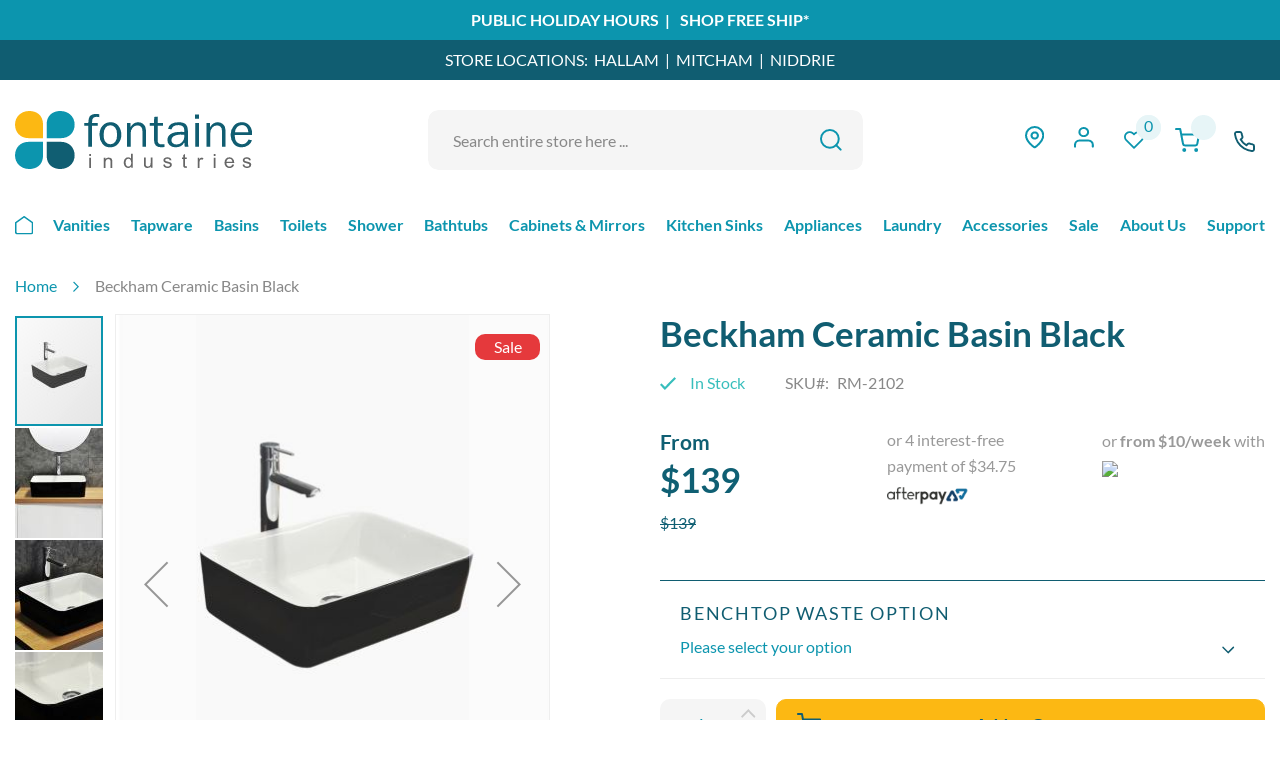

--- FILE ---
content_type: text/html; charset=UTF-8
request_url: https://fontaineind.com.au/beckham-ceramic-basin-black
body_size: 52759
content:
<!doctype html>
<html lang="en">
    <head prefix="og: http://ogp.me/ns# fb: http://ogp.me/ns/fb# product: http://ogp.me/ns/product#">
        <script>
    var LOCALE = 'en\u002DAU';
    var BASE_URL = 'https\u003A\u002F\u002Ffontaineind.com.au\u002F';
    var require = {
        'baseUrl': 'https\u003A\u002F\u002Ffontaineind.com.au\u002Fstatic\u002Fversion1768890693\u002Ffrontend\u002FFontaine\u002Findustries\u002Fen_AU'
    };</script>        <meta charset="utf-8"/>
<meta name="title" content="Beckham Ceramic Basin Black | Fontaine Industries"/>
<meta name="description" content="A square above counter ceramic basin in a black high gloss finish. Perfect basin to suit your vanity unit upgrade and compliment your new bathroom aesthetic.
"/>
<meta name="keywords" content="black basin, above counter basin, ceramic basin, black high gloss finish, vanity basin, basins for vanities, rectangular, organic, unique
"/>
<meta name="robots" content="INDEX,FOLLOW"/>
<meta name="viewport" content="width=device-width, initial-scale=1"/>
<meta name="format-detection" content="telephone=no"/>
<title>Beckham Ceramic Basin Black | Fontaine Industries</title>
<link  rel="stylesheet" type="text/css"  media="all" href="https://fontaineind.com.au/static/version1768890693/frontend/Fontaine/industries/en_AU/mage/calendar.css" />
<link  rel="stylesheet" type="text/css"  media="all" href="https://fontaineind.com.au/static/version1768890693/frontend/Fontaine/industries/en_AU/css/styles-m.css" />
<link  rel="stylesheet" type="text/css"  media="all" href="https://fontaineind.com.au/static/version1768890693/frontend/Fontaine/industries/en_AU/jquery/uppy/dist/uppy-custom.css" />
<link  rel="stylesheet" type="text/css"  media="all" href="https://fontaineind.com.au/static/version1768890693/frontend/Fontaine/industries/en_AU/Afterpay_Afterpay/css/afterpay-express-checkout.css" />
<link  rel="stylesheet" type="text/css"  media="all" href="https://fontaineind.com.au/static/version1768890693/frontend/Fontaine/industries/en_AU/Amasty_InstagramFeed/vendor/fancybox/jquery.fancyambox.min.css" />
<link  rel="stylesheet" type="text/css"  media="all" href="https://fontaineind.com.au/static/version1768890693/frontend/Fontaine/industries/en_AU/Amasty_LibSwiperJs/vendor/swiper/swiper.min.css" />
<link  rel="stylesheet" type="text/css"  media="all" href="https://fontaineind.com.au/static/version1768890693/frontend/Fontaine/industries/en_AU/Amasty_Label/vendor/tooltipster/css/tooltipster.min.css" />
<link  rel="stylesheet" type="text/css"  media="all" href="https://fontaineind.com.au/static/version1768890693/frontend/Fontaine/industries/en_AU/Impinge_Bigpost/css/bigpost-css.css" />
<link  rel="stylesheet" type="text/css"  media="all" href="https://fontaineind.com.au/static/version1768890693/frontend/Fontaine/industries/en_AU/Mageplaza_QuickCart/css/minicart.css" />
<link  rel="stylesheet" type="text/css"  media="all" href="https://fontaineind.com.au/static/version1768890693/frontend/Fontaine/industries/en_AU/Ves_All/lib/bootstrap/css/bootstrap-tiny.css" />
<link  rel="stylesheet" type="text/css"  media="all" href="https://fontaineind.com.au/static/version1768890693/frontend/Fontaine/industries/en_AU/Ves_All/lib/owl.carousel/assets/owl.carousel.css" />
<link  rel="stylesheet" type="text/css"  media="all" href="https://fontaineind.com.au/static/version1768890693/frontend/Fontaine/industries/en_AU/Ves_All/css/font-awesome.min.css" />
<link  rel="stylesheet" type="text/css"  media="all" href="https://fontaineind.com.au/static/version1768890693/frontend/Fontaine/industries/en_AU/Ves_Megamenu/css/animate.min.css" />
<link  rel="stylesheet" type="text/css"  media="all" href="https://fontaineind.com.au/static/version1768890693/frontend/Fontaine/industries/en_AU/Ves_Megamenu/css/bootstrap-tiny.css" />
<link  rel="stylesheet" type="text/css"  media="all" href="https://fontaineind.com.au/static/version1768890693/frontend/Fontaine/industries/en_AU/Ves_Megamenu/css/carousel.css" />
<link  rel="stylesheet" type="text/css"  media="all" href="https://fontaineind.com.au/static/version1768890693/frontend/Fontaine/industries/en_AU/Ves_Megamenu/css/styles-m.css" />
<link  rel="stylesheet" type="text/css"  media="all" href="https://fontaineind.com.au/static/version1768890693/frontend/Fontaine/industries/en_AU/mage/gallery/gallery.css" />
<link  rel="stylesheet" type="text/css"  media="all" href="https://fontaineind.com.au/static/version1768890693/frontend/Fontaine/industries/en_AU/Advcha_ProductEnquiry/css/style.css" />
<link  rel="stylesheet" type="text/css"  media="all" href="https://fontaineind.com.au/static/version1768890693/frontend/Fontaine/industries/en_AU/Webkul_Preorder/css/style.css" />
<link  rel="stylesheet" type="text/css"  media="all" href="https://fontaineind.com.au/static/version1768890693/frontend/Fontaine/industries/en_AU/Zip_ZipPayment/css/zipmoney.css" />
<link  rel="stylesheet" type="text/css"  media="all" href="https://fontaineind.com.au/static/version1768890693/frontend/Fontaine/industries/en_AU/Magefan_Blog/css/blog-m.css" />
<link  rel="stylesheet" type="text/css"  media="all" href="https://fontaineind.com.au/static/version1768890693/frontend/Fontaine/industries/en_AU/Magefan_Blog/css/blog-new.css" />
<link  rel="stylesheet" type="text/css"  media="all" href="https://fontaineind.com.au/static/version1768890693/frontend/Fontaine/industries/en_AU/Magefan_Blog/css/blog-custom.css" />
<link  rel="stylesheet" type="text/css"  media="screen and (min-width: 768px)" href="https://fontaineind.com.au/static/version1768890693/frontend/Fontaine/industries/en_AU/css/styles-l.css" />
<link  rel="stylesheet" type="text/css"  media="screen and (min-width: 768px)" href="https://fontaineind.com.au/static/version1768890693/frontend/Fontaine/industries/en_AU/Ves_Megamenu/css/styles-l.css" />
<link  rel="stylesheet" type="text/css"  media="print" href="https://fontaineind.com.au/static/version1768890693/frontend/Fontaine/industries/en_AU/css/print.css" />
<script  type="text/javascript"  src="https://fontaineind.com.au/static/version1768890693/frontend/Fontaine/industries/en_AU/requirejs/require.js"></script>
<script  type="text/javascript"  src="https://fontaineind.com.au/static/version1768890693/frontend/Fontaine/industries/en_AU/mage/requirejs/mixins.js"></script>
<script  type="text/javascript"  src="https://fontaineind.com.au/static/version1768890693/frontend/Fontaine/industries/en_AU/requirejs-config.js"></script>
<script  type="text/javascript"  src="https://fontaineind.com.au/static/version1768890693/frontend/Fontaine/industries/en_AU/js/minicart-fix.js"></script>
<link rel="preload" as="font" crossorigin="anonymous" href="https://fontaineind.com.au/static/version1768890693/frontend/Fontaine/industries/en_AU/fonts/opensans/light/opensans-300.woff2" />
<link rel="preload" as="font" crossorigin="anonymous" href="https://fontaineind.com.au/static/version1768890693/frontend/Fontaine/industries/en_AU/fonts/opensans/regular/opensans-400.woff2" />
<link rel="preload" as="font" crossorigin="anonymous" href="https://fontaineind.com.au/static/version1768890693/frontend/Fontaine/industries/en_AU/fonts/opensans/semibold/opensans-600.woff2" />
<link rel="preload" as="font" crossorigin="anonymous" href="https://fontaineind.com.au/static/version1768890693/frontend/Fontaine/industries/en_AU/fonts/opensans/bold/opensans-700.woff2" />
<link rel="preload" as="font" crossorigin="anonymous" href="https://fontaineind.com.au/static/version1768890693/frontend/Fontaine/industries/en_AU/fonts/Luma-Icons.woff2" />
<link  href="//fonts.googleapis.com/css?family=Noto+Sans" />
<link  rel="icon" type="image/x-icon" href="https://fontaineind.com.au/media/favicon/stores/1/Flavicon_Temp_PNG.png" />
<link  rel="shortcut icon" type="image/x-icon" href="https://fontaineind.com.au/media/favicon/stores/1/Flavicon_Temp_PNG.png" />
<link  rel="canonical" href="https://fontaineind.com.au/beckham-ceramic-basin-black" />
<style>
    .main-h1 {
        color: #0f5f73;
        font-size: 3.5rem;
        line-height: 40px;
        margin-top: 2.5rem;
        margin-bottom: 50px;
        font-weight: 700;
    }

    .top-message a {
        padding: 0;
    }

    .catalog_blog_tabs .category-description {
        height: auto !important;
        max-height: none !important;
    }

    .checkout-index-index .checkout-shipping-address .step-content .field[name="shippingAddress.company"] {
        padding-left: 0px !important;
        padding-right: 10px !important;
    }

    ul .bigpost_radio_btn {
        min-height: 110px;
    }

    @media screen and (min-width: 768px) {
        .home-blue-content .pagebuilder-column-group:nth-child(1) .pagebuilder-column.home-blue-content-text {
            padding-left: 50px;
        }
    }

    #shipping-new-address-form .field-error {
        display: none;
    }

    .swatch-option.disabled .swatch-info-name {
        color: #bababa !important;
    }

    .swatch-option.disabled:after {
        display: none !important;
    }

.home-value-propositions .pagebuilder-column-group{
display: flex !important;
}

.home-value-propositions .pagebuilder-column-group .pagebuilder-column-line{
    display: contents !important;
}

.catalog-category-view .toolbar .sorter-options{
padding: 0px 30px 0px 10px
}
</style>

<script>
  window.__productReviewSettings = {
    brandId: '8cb69c21-4e78-4b7b-a4b3-fb53481c34b8'
  };
</script>

<!-- Google Tag Manager -->
<script>(function(w,d,s,l,i){w[l]=w[l]||[];w[l].push({'gtm.start':
new Date().getTime(),event:'gtm.js'});var f=d.getElementsByTagName(s)[0],
j=d.createElement(s),dl=l!='dataLayer'?'&l='+l:'';j.async=true;j.src=
'https://www.googletagmanager.com/gtm.js?id='+i+dl;f.parentNode.insertBefore(j,f);
})(window,document,'script','dataLayer','GTM-W4SX8DF');</script>
<!-- End Google Tag Manager -->


<!-- Google Tag Manager -->
<script>(function(w,d,s,l,i){w[l]=w[l]||[];w[l].push({'gtm.start':
new Date().getTime(),event:'gtm.js'});var f=d.getElementsByTagName(s)[0],
j=d.createElement(s),dl=l!='dataLayer'?'&l='+l:'';j.async=true;j.src=
'https://www.googletagmanager.com/gtm.js?id='+i+dl;f.parentNode.insertBefore(j,f);
})(window,document,'script','dataLayer','GTM-ND6G5DL');</script>
<!-- End Google Tag Manager -->
 

<!-- Google Tag Manager (noscript) -->
<noscript><iframe src="https://www.googletagmanager.com/ns.html?id=GTM-ND6G5DL"
height="0" width="0" style="display:none;visibility:hidden"></iframe></noscript>
<!-- End Google Tag Manager (noscript) -->

<meta name="google-site-verification" content="NiJaC6SGryDYoWneY9O_sorBEFlA8Upv1eP-As7UX74" />

<script type="application/ld+json">
{
  "@context": "https://schema.org",
  "@graph": [
    {
      "@type": "Organization",
      "@id": "https://fontaineind.com.au/#organization",
      "name": "Fontaine Industries",
      "url": "https://fontaineind.com.au/",
      "logo": "https://fontaineind.com.au/static/version1758013482/frontend/Fontaine/industries/en_AU/images/fontaine_logo_top.svg",
      "image": "https://fontaineind.com.au/media/wysiwyg/Melbourne_Metro_Desktop_-Internet_Green.jpg",
      "description": "Fontaine Industries offers an extensive range of high-quality and stylish bathroom fixtures and fittings, kitchen products, and laundry solutions. Our range can help you create the bathroom of your dreams, whether you are completely renovating or simply replacing a few fixtures. We stock everything from basins and vanities to shower heads, tapware, kitchen sinks, and ovens.",
      "contactPoint": {
        "@type": "ContactPoint",
        "telephone": "+611300884081",
        "contactType": "Customer Service",
        "areaServed": "AU",
        "availableLanguage": "en-AU"
      },
      "sameAs": [
        "https://www.facebook.com/fontaineind/",
        "https://www.instagram.com/fontaine.industries/?hl=en",
        "https://au.linkedin.com/company/fontaineind",
        "https://x.com/fontaineind",
        "https://www.youtube.com/channel/UCqx1TZDqYKKUslpB7v1x2Iw",
        "https://au.pinterest.com/fontaineind/_created/"
      ]
    },
    {
      "@type": "HomeGoodsStore",
      "name": "Fontaine Industries (Hallam Showroom & Warehouse)",
      "description": "Visit the Fontaine Industries Hallam showroom for a complete range of kitchen, bathroom, and laundry fixtures, including vanities, tapware, showers, bathtubs, kitchen sinks, and ovens.",
      "url": "https://fontaineind.com.au/",
      "logo": "https://fontaineind.com.au/static/version1758013482/frontend/Fontaine/industries/en_AU/images/fontaine_logo_top.svg",
      "image": "https://fontaineind.com.au/media/wysiwyg/Melbourne_Metro_Desktop_-Internet_Green.jpg",
      "priceRange": "$1 - $4000",
      "telephone": "+61397031345",
      "address": {
        "@type": "PostalAddress",
        "streetAddress": "8-10 Conquest Way",
        "addressLocality": "Hallam",
        "addressRegion": "VIC",
        "postalCode": "3803",
        "addressCountry": "AU"
      },
      "geo": {
        "@type": "GeoCoordinates",
        "latitude": "-38.0315",
        "longitude": "145.2764"
      },
      "openingHoursSpecification": [
        {
          "@type": "OpeningHoursSpecification",
          "dayOfWeek": [
            "Monday",
            "Tuesday",
            "Wednesday",
            "Thursday",
            "Friday",
            "Saturday"
          ],
          "opens": "09:00",
          "closes": "17:00"
        },
        {
          "@type": "OpeningHoursSpecification",
          "dayOfWeek": "Sunday",
          "opens": "11:00",
          "closes": "15:00"
        }
      ],
      "areaServed": [
        { "@type": "Place", "name": "Hallam" },
        { "@type": "Place", "name": "Narre Warren" },
        { "@type": "Place", "name": "Endeavour Hills" },
        { "@type": "Place", "name": "Dandenong South" },
        { "@type": "Place", "name": "Dandenong" },
        { "@type": "Place", "name": "Hampton Park" },
        { "@type": "Place", "name": "Doveton" },
        { "@type": "Place", "name": "Berwick" },
        { "@type": "Place", "name": "Narre Warren South" },
        { "@type": "Place", "name": "Eumemmerring" },
        { "@type": "Place", "name": "Cranbourne North" },
        { "@type": "Place", "name": "Lynbrook" },
        { "@type": "Place", "name": "Keysborough" },
        { "@type": "Place", "name": "Noble Park" },
        { "@type": "Place", "name": "Noble Park North" },
        { "@type": "Place", "name": "Beaconsfield" },
        { "@type": "Place", "name": "Officer" },
        { "@type": "Place", "name": "Clyde North" },
        { "@type": "Place", "name": "Springvale" },
        { "@type": "Place", "name": "Lysterfield South" },
        { "@type": "Place", "name": "Rowville" },
        { "@type": "Place", "name": "Cranbourne" },
        { "@type": "Place", "name": "City of Casey (LGA)" },
        { "@type": "Place", "name": "City of Greater Dandenong (LGA)" }
      ],
      "parentOrganization": {
        "@id": "https://fontaineind.com.au/#organization"
      }
    },
    {
      "@type": "HomeGoodsStore",
      "name": "Fontaine Industries (Mitcham Showroom)",
      "description": "Visit the Fontaine Industries Mitcham showroom for a complete range of kitchen, bathroom, and laundry fixtures, including vanities, tapware, showers, bathtubs, kitchen sinks, and ovens.",
      "url": "https://fontaineind.com.au/",
      "logo": "https://fontaineind.com.au/static/version1758013482/frontend/Fontaine/industries/en_AU/images/fontaine_logo_top.svg",
      "image": "https://fontaineind.com.au/media/wysiwyg/Melbourne_Metro_Desktop_-Internet_Green.jpg",
      "priceRange": "$1 - $4000",
      "telephone": "+61388287138",
      "address": {
        "@type": "PostalAddress",
        "streetAddress": "472 Whitehorse Road",
        "addressLocality": "Mitcham",
        "addressRegion": "VIC",
        "postalCode": "3132",
        "addressCountry": "AU"
      },
      "geo": {
        "@type": "GeoCoordinates",
        "latitude": "-37.8182",
        "longitude": "145.1956"
      },
      "openingHoursSpecification": [
        {
          "@type": "OpeningHoursSpecification",
          "dayOfWeek": [
            "Monday",
            "Tuesday",
            "Wednesday",
            "Thursday",
            "Friday",
            "Saturday"
          ],
          "opens": "09:00",
          "closes": "17:00"
        },
        {
          "@type": "OpeningHoursSpecification",
          "dayOfWeek": "Sunday",
          "opens": "11:00",
          "closes": "15:00"
        }
      ],
      "areaServed": [
        { "@type": "Place", "name": "Mitcham" },
        { "@type": "Place", "name": "Nunawading" },
        { "@type": "Place", "name": "Ringwood" },
        { "@type": "Place", "name": "Vermont" },
        { "@type": "Place", "name": "Donvale" },
        { "@type": "Place", "name": "Blackburn" },
        { "@type": "Place", "name": "Blackburn North" },
        { "@type": "Place", "name": "Ringwood North" },
        { "@type": "Place", "name": "Ringwood East" },
        { "@type": "Place", "name": "Vermont South" },
        { "@type": "Place", "name": "Forest Hill" },
        { "@type": "Place", "name": "Heathmont" },
        { "@type": "Place", "name": "Doncaster East" },
        { "@type": "Place", "name": "Box Hill" },
        { "@type": "Place", "name": "Box Hill North" },
        { "@type": "Place", "name": "Burwood East" },
        { "@type": "Place", "name": "Wantirna" },
        { "@type": "Place", "name": "Park Orchards" },
        { "@type": "Place", "name": "Bayswater" },
        { "@type": "Place", "name": "Croydon" },
        { "@type": "Place", "name": "Templestowe" },
        { "@type": "Place", "name": "Wantirna South" },
        { "@type": "Place", "name": "Warrandyte" },
        { "@type": "Place", "name": "City of Whitehorse (LGA)" },
        { "@type": "Place", "name": "City of Maroondah (LGA)" }
      ],
      "parentOrganization": {
        "@id": "https://fontaineind.com.au/#organization"
      }
    },
    {
      "@type": "HomeGoodsStore",
      "name": "Fontaine Industries (Niddrie Showroom)",
      "description": "Visit the Fontaine Industries Niddrie showroom for a complete range of kitchen, bathroom, and laundry fixtures, including vanities, tapware, showers, bathtubs, kitchen sinks, and ovens.",
      "url": "https://fontaineind.com.au/",
      "logo": "https://fontaineind.com.au/static/version1758013482/frontend/Fontaine/industries/en_AU/images/fontaine_logo_top.svg",
      "image": "https://fontaineind.com.au/media/wysiwyg/Melbourne_Metro_Desktop_-Internet_Green.jpg",
      "priceRange": "$1 - $4000",
      "telephone": "+61399997975",
      "address": {
        "@type": "PostalAddress",
        "streetAddress": "525 Keilor Road",
        "addressLocality": "Niddrie",
        "addressRegion": "VIC",
        "postalCode": "3042",
        "addressCountry": "AU"
      },
      "geo": {
        "@type": "GeoCoordinates",
        "latitude": "-37.7595",
        "longitude": "144.8872"
      },
      "openingHoursSpecification": [
        {
          "@type": "OpeningHoursSpecification",
          "dayOfWeek": [
            "Monday",
            "Tuesday",
            "Wednesday",
            "Thursday",
            "Friday",
            "Saturday"
          ],
          "opens": "09:00",
          "closes": "17:00"
        },
        {
          "@type": "OpeningHoursSpecification",
          "dayOfWeek": "Sunday",
          "opens": "11:00",
          "closes": "15:00"
        }
      ],
      "areaServed": [
        { "@type": "Place", "name": "Niddrie" },
        { "@type": "Place", "name": "Essendon" },
        { "@type": "Place", "name": "Airport West" },
        { "@type": "Place", "name": "Keilor East" },
        { "@type": "Place", "name": "Essendon North" },
        { "@type": "Place", "name": "Strathmore" },
        { "@type": "Place", "name": "Strathmore Heights" },
        { "@type": "Place", "name": "Moonee Ponds" },
        { "@type": "Place", "name": "Aberfeldie" },
        { "@type": "Place", "name": "Essendon West" },
        { "@type": "Place", "name": "Keilor Park" },
        { "@type": "Place", "name": "Tullamarine" },
        { "@type": "Place", "name": "Ascot Vale" },
        { "@type": "Place", "name": "Pascoe Vale South" },
        { "@type": "Place", "name": "Gowanbrae" },
        { "@type": "Place", "name": "Gladstone Park" },
        { "@type": "Place", "name": "Keilor" },
        { "@type": "Place", "name": "Pascoe Vale" },
        { "@type": "Place", "name": "Avondale Heights" },
        { "@type": "Place", "name": "Maribyrnong" },
        { "@type": "Place", "name": "Brunswick West" },
        { "@type": "Place", "name": "Coburg" },
        { "@type": "Place", "name": "City of Moonee Valley (LGA)" },
        { "@type": "Place", "name": "City of Brimbank (LGA)" },
        { "@type": "Place", "name": "City of Merri-bek (LGA)" }
      ],
      "parentOrganization": {
        "@id": "https://fontaineind.com.au/#organization"
      }
    }
  ]
}
</script>
            <script type="text/x-magento-init">
        {
            "*": {
                "Meta_Conversion/js/customizeProduct": {
                    "url" : "https://fontaineind.com.au/fbe/pixel/tracker/",
                "payload": {"eventName":"facebook_businessextension_ssapi_customize_product"},
                "browserEventData": {"fbAgentVersion":"magento_opensource-0.0.0-1.6.4","fbPixelId":"180205366415746","source":"magento_opensource","pluginVersion":"1.6.4","track":"track","event":"CustomizeProduct","payload":{"currency":"aud"}}        }
    }
}
    </script>
    <!-- Added the new component below to track server events -->
        <script type="text&#x2F;javascript">    window.addToCartData = {"url":"https:\/\/fontaineind.com.au\/fbe\/pixel\/tracker\/","eventName":"facebook_businessextension_ssapi_add_to_cart","fbAgentVersion":"magento_opensource-0.0.0-1.6.4","fbPixelId":"180205366415746","source":"magento_opensource","pluginVersion":"1.6.4","track":"track","event":"AddToCart"}</script>    
        <script type="text&#x2F;javascript">    require([
        'jquery',
        'Meta_Conversion/js/metaPixelTracker'
    ], function ($, metaPixelTracker) {
        const product_info_url = 'https://fontaineind.com.au/fbe/Pixel/ProductInfoForAddToCart';
        $(document).on('ajax:addToCart', function (event, data) {
            let simpleProductId;
            // Get id of last added product
            const productId = data.productIds[data.productIds.length - 1];
            // check product data from swatch widget
            const swatchData = $('[data-role=swatch-options]').data('mage-SwatchRenderer');
            if (swatchData && swatchData.getProductId()) {
                simpleProductId = swatchData.getProductId();
            } else {
                // In case product is added from category page get options using added product's id
                const categorySwatchData = $('[data-role=swatch-option-' + productId + ']')
                    .data('mage-SwatchRenderer');
                if (categorySwatchData && categorySwatchData.getProductId()) {
                    simpleProductId = categorySwatchData.getProductId();
                } else {
                    // else check product data from configurable options
                    const configurableProduct = data.form.data().mageConfigurable;
                    if (configurableProduct) {
                        simpleProductId = configurableProduct.simpleProduct;
                    }
                }
            }
            // otherwise use the product sku
            const product_sku = data.sku;
            // use last added product id if swatch data is not available
            if (!simpleProductId) {
                simpleProductId = productId;
            }
            const form_key = jQuery("[name='form_key']").val();
            const runAsync = !data?.response?.backUrl;
            $.ajax({
                url: product_info_url,
                data: {
                    product_sku: product_sku,
                    product_id: simpleProductId,
                    form_key: form_key
                },
                type: 'get',
                dataType: 'json',
                async: runAsync,
                success: function (res) {
                    const addToCartConfigPixel = {
                        "url": window.addToCartData.url,
                        "payload": {
                            "eventName": window.addToCartData.eventName,
                            "productId": res.productId
                        },
                        "browserEventData": {
                            'fbAgentVersion': window.addToCartData.fbAgentVersion,
                            'fbPixelId': window.addToCartData.fbPixelId,
                            'source': window.addToCartData.source,
                            'pluginVersion': window.addToCartData.pluginVersion,
                            'track': window.addToCartData.track,
                            'event': window.addToCartData.event,
                            'payload': {
                                "content_name": res.name,
                                "content_ids": [res.id],
                                "value": res.value,
                                "currency": res.currency,
                                "content_type": res.content_type,
                                "contents": [{
                                    "id": res.id,
                                    "quantity": 1
                                }]
                            }
                        }
                    };
                    metaPixelTracker(addToCartConfigPixel);
                }
            });
        });
    });</script><!-- Google tag (gtag.js) -->
<script async src="https://www.googletagmanager.com/gtag/js?id=AW-459106177"></script>
<script>
    window.dataLayer = window.dataLayer || [];
    function gtag(){dataLayer.push(arguments);}
    gtag('js', new Date());

    gtag('config', 'AW-459106177');
</script>
<script>
    gtag('config', 'AW-459106177/DJBQCKbwl-UDEIHP9doB', {
        'phone_conversion_number': '1300 884 081'
    });
</script>

<script  nonce="MnJzbHQ4cjM3aXkzd2phejExMnhzbTZnaWJra3l3MHk=">
    window.getWpGA4Cookie = function(name) {
        match = document.cookie.match(new RegExp(name + '=([^;]+)'));
        if (match) return decodeURIComponent(match[1].replace(/\+/g, ' ')) ;
    };

    window.ga4AllowServices = false;

    var isCookieRestrictionModeEnabled = 0,
        currentWebsiteId = 1,
        cookieRestrictionName = 'user_allowed_save_cookie';

    if (isCookieRestrictionModeEnabled) {
        allowedCookies = window.getWpGA4Cookie(cookieRestrictionName);

        if (allowedCookies !== undefined) {
            allowedWebsites = JSON.parse(allowedCookies);

            if (allowedWebsites[currentWebsiteId] === 1) {
                window.ga4AllowServices = true;
            }
        }
    } else {
        window.ga4AllowServices = true;
    }
</script>
            <link rel="preconnect" href="https://www.googletagmanager.com">
        <!-- Google Tag Manager -->
<script nonce="MnJzbHQ4cjM3aXkzd2phejExMnhzbTZnaWJra3l3MHk="   > if (window.ga4AllowServices) {(function(w,d,s,l,i){w[l]=w[l]||[];w[l].push({'gtm.start':
new Date().getTime(),event:'gtm.js'});var f=d.getElementsByTagName(s)[0],
j=d.createElement(s),dl=l!='dataLayer'?'&l='+l:'';j.async=true;j.src=
'https://www.googletagmanager.com/gtm.js?id='+i+dl;f.parentNode.insertBefore(j,f);
})(window,document,'script','dataLayer','GTM-ND6G5DL');} </script>
<!-- End Google Tag Manager -->
        <script  nonce="MnJzbHQ4cjM3aXkzd2phejExMnhzbTZnaWJra3l3MHk=">
        if (window.ga4AllowServices) {
            window.dataLayer = window.dataLayer || [];
                        var dl4Objects = [{"pageName":"Beckham Ceramic Basin Black | Fontaine Industries","pageType":"product","ecommerce":{"currency":"AUD","value":139,"items":[{"item_name":"Beckham Ceramic Basin Black","affiliation":"Main Website - Main Website Store - Default Store View","item_id":"426","price":139,"item_category":"Basins","item_category2":"Rectangular","item_list_name":"Basins\/Rectangular","item_list_id":"714","item_stock_status":"In stock","item_sale_product":"No","item_reviews_count":"0","item_reviews_score":"0"}]},"event":"view_item"},{"ecommerce":{"items":[{"item_name":"Marissa Ceramic Basin Black ","affiliation":"Main Website - Main Website Store - Default Store View","item_id":"473","price":179,"item_category":"Basins","item_category2":"Round Basins","item_list_name":"Upsell Products From Beckham Ceramic Basin Black","item_list_id":"upsell_products","index":1},{"item_name":"Kendall Ceramic Fluted Oval Basin Matte White","affiliation":"Main Website - Main Website Store - Default Store View","item_id":"35770","price":299,"item_category":"Bathroom","item_list_name":"Upsell Products From Beckham Ceramic Basin Black","item_list_id":"upsell_products","index":2},{"item_name":"Beckham Ceramic Basin","affiliation":"Main Website - Main Website Store - Default Store View","item_id":"365","price":89,"item_category":"Basins","item_category2":"Square Basins","item_list_name":"Upsell Products From Beckham Ceramic Basin Black","item_list_id":"upsell_products","index":3}],"item_list_id":"upsell_products","item_list_name":"Upsell Products From Beckham Ceramic Basin Black"},"event":"view_item_list"}];
            for (var i in dl4Objects) {
                window.dataLayer.push({ecommerce: null});
                window.dataLayer.push(dl4Objects[i]);
            }
                        var wpGA4Cookies = ['wp_ga4_user_id','wp_ga4_customerGroup'];
            wpGA4Cookies.map(function (cookieName) {
                var cookieValue = window.getWpGA4Cookie(cookieName);
                if (cookieValue) {
                    var dl4Object = {};
                    dl4Object[cookieName.replace('wp_ga4_', '')] = cookieValue;
                    window.dataLayer.push(dl4Object);
                }
            });
        }
    </script>
<!-- Meta Business Extension for Magento 2 -->
<script type="text/x-magento-init">
{
    "*": {
        "Meta_Conversion/js/initPixel" : {
            "pixelId": "180205366415746",
            "automaticMatchingFlag": true,
            "userDataUrl" : "https://fontaineind.com.au/fbe/pixel/userData/",
            "agent": "magento_opensource-0.0.0-1.6.4"
        },
        "Meta_Conversion/js/metaPixelTracker" : {
            "url" : "https://fontaineind.com.au/fbe/pixel/tracker/",
            "payload": {"eventName":"facebook_businessextension_ssapi_page_view"},
            "browserEventData": {"fbAgentVersion":"magento_opensource-0.0.0-1.6.4","fbPixelId":"180205366415746","source":"magento_opensource","pluginVersion":"1.6.4","track":"track","event":"PageView","payload":[]}        }
    }
}
</script>
<!-- End Meta Pixel Code -->
    <script type="text/x-magento-init">
        {
            "*": {
                "Magento_PageCache/js/form-key-provider": {
                    "isPaginationCacheEnabled":
                        0                }
            }
        }
    </script>


    <script type="text/javascript">
        require(['jquery'], function ($) {
            $(document).on('ajax:addToCart', function () {
                $('.mpquickcart .mpquickcart-block').modal('openModal')
            });

            $('body').on('click', '.mp-btnclose', function (){
                $('.mpquickcart .mpquickcart-block').modal('openModal');
            });
        });
    </script>

<style type="text/css">
    .mpquickcart .modal-header {
        background-color: #1979c3;
        color: #ffffff;
    }

    .mpquickcart .modal-header .action-close:before {
        color: #ffffff;
    }

    .mpquickcart .cart-totals {
        background-color: #ffffff;
        color: #333333;
    }

    
    </style>


<meta property="og:type" content="product" />
<meta property="og:title"
      content="Beckham&#x20;Ceramic&#x20;Basin&#x20;Black" />
<meta property="og:image"
      content="https://fontaineind.com.au/media/catalog/product/cache/53717853bcd3969da199f1dc55b8b265/r/m/rm-2102-main-image-beckham-black-basin-web_image.jpg" />
<meta property="og:description"
      content="Basin&amp;nbsp&#x3B;Size&#x3A;&amp;nbsp&#x3B;480mm&#x20;x&#x20;370mm&#x20;x&#x20;130mmBasin&#x20;Type&#x3A;&amp;nbsp&#x3B;Above&#x20;Counter&#x20;BasinConstruction&#x3A;&amp;nbsp&#x3B;CeramicFinish&#x3A;&amp;nbsp&#x3B;Black&#x20;High&#x20;GlossOverflow&#x20;Outlet&#x3A;&amp;nbsp&#x3B;NoWaste&#x20;Size&#x3A;&amp;nbsp&#x3B;32mmWarranty&#x3A;&amp;nbsp&#x3B;3&#x20;Year&#x20;Product&#x20;Warranty" />
<meta property="og:url" content="https://fontaineind.com.au/beckham-ceramic-basin-black" />
    <meta property="product:price:amount" content="139"/>
    <meta property="product:price:currency"
      content="AUD"/>
<script type="application/ld+json">{"@context":"https:\/\/schema.org","@type":"WebSite","url":"https:\/\/fontaineind.com.au\/","name":"Fontaine Industries"}</script><script type="application/ld+json">{"@context":"https:\/\/schema.org","@type":"BreadcrumbList","itemListElement":[{"@type":"ListItem","item":{"@id":"https:\/\/fontaineind.com.au\/beckham-ceramic-basin-black","name":"Beckham Ceramic Basin Black"},"position":1}]}</script><script type="application/ld+json">{"@context":"https:\/\/schema.org","@type":"Product","name":"Beckham Ceramic Basin Black","description":"<div data-content-type=\"html\" data-appearance=\"default\" data-element=\"main\">&lt;p&gt;The Beckham is a modern, rectangular counter basin that since its introduction has become one of our most popular styles. Now finished in a black high gloss outer, this basin will take your bathroom design to the next level. Its size is proportionate for use as a proven favourite, and would be a fantastic edition to your bathroom or ensuite. By choosing a black basin with a white inner, you can still maintain a hygienic, safe and practical bathroom whist still creating that cutting edge, stylish look.&lt;\/p&gt;\r\n&lt;p&gt;&lt;em&gt;TIP: By upgrade your vanity to a hardwood timber&amp;nbsp;bench top, you can create an exclusive look that will pair perfectly with this black basin.&lt;\/em&gt;&lt;\/p&gt;\r\n&lt;p&gt;Waste and tap not included but can be purchased in our store alongside many other bathroom products, browse our store to find your complete look.&lt;\/p&gt;\r\n\r\n&lt;p&gt;&lt;em&gt;*Please note that for ceramic products, specifications must allow +\/- 10 mm tolerance for manufacturing variance, it is recommended to use measurements of the actual product received. Colours displayed online may appear different due to screen settings. &lt;\/p&gt;&lt;\/em&gt;<\/div>","image":["https:\/\/fontaineind.com.au\/media\/catalog\/product\/cache\/69862164ba85dbafc454703ed6bad11f\/r\/m\/rm-2102-main-image-beckham-black-basin-web_image.jpg","https:\/\/fontaineind.com.au\/media\/catalog\/product\/cache\/69862164ba85dbafc454703ed6bad11f\/r\/m\/rm-2102-lifestyle-beckham-black-basin-bathroom-twin-ensuite-above-counter-ceramic-renovation-bathrooms-melbourne-accessories-tapware-taps-modern-contemorary-design.jpg","https:\/\/fontaineind.com.au\/media\/catalog\/product\/cache\/69862164ba85dbafc454703ed6bad11f\/r\/m\/rm-2102-detail-basin-beckham-black-basin-bathroom-twin-ensuite-above-counter-ceramic-renovation-bathrooms-melbourne-accessories-tapware-taps-modern-contemorary-design.jpg","https:\/\/fontaineind.com.au\/media\/catalog\/product\/cache\/69862164ba85dbafc454703ed6bad11f\/r\/m\/rm-2102-detail-beckham-black-basin-bathroom-twin-ensuite-above-counter-ceramic-renovation-bathrooms-melbourne-accessories-tapware-taps-modern-contemorary-design.jpg","https:\/\/fontaineind.com.au\/media\/catalog\/product\/cache\/69862164ba85dbafc454703ed6bad11f\/b\/a\/bathroomrenovationrescue-beckham-basin-vanity-shower-bathroom-renovation-design-inspiration-budget-innovation-new-ideas-home-interior-melbourne.jpg","https:\/\/fontaineind.com.au\/media\/catalog\/product\/cache\/69862164ba85dbafc454703ed6bad11f\/r\/m\/rm-2102_amv2-01.jpg"],"offers":[{"@type":"https:\/\/schema.org\/Offer","price":139,"url":"https:\/\/fontaineind.com.au\/beckham-ceramic-basin-black","priceCurrency":"AUD","availability":"https:\/\/schema.org\/InStock","shippingDetails":{"shippingDestination":{"@type":"DefinedRegion","addressCountry":"AU"},"deliveryTime":{"businessDays":{"@type":"OpeningHoursSpecification","dayOfWeek":["Monday","Tuesday","Wednesday","Thursday","Friday"]},"cutoffTime":"13:30:00","handlingTime":{"@type":"QuantitativeValue","minValue":1,"maxValue":5,"unitCode":"DAY"},"transitTime":{"@type":"QuantitativeValue","minValue":1,"maxValue":7,"unitCode":"DAY"},"@type":"ShippingDeliveryTime"},"@type":"OfferShippingDetails"},"sku":null,"name":"No Waste"},{"@type":"https:\/\/schema.org\/Offer","price":151.95,"url":"https:\/\/fontaineind.com.au\/beckham-ceramic-basin-black","priceCurrency":"AUD","availability":"https:\/\/schema.org\/InStock","shippingDetails":{"shippingDestination":{"@type":"DefinedRegion","addressCountry":"AU"},"deliveryTime":{"businessDays":{"@type":"OpeningHoursSpecification","dayOfWeek":["Monday","Tuesday","Wednesday","Thursday","Friday"]},"cutoffTime":"13:30:00","handlingTime":{"@type":"QuantitativeValue","minValue":1,"maxValue":5,"unitCode":"DAY"},"transitTime":{"@type":"QuantitativeValue","minValue":1,"maxValue":7,"unitCode":"DAY"},"@type":"ShippingDeliveryTime"},"@type":"OfferShippingDetails"},"sku":null,"name":"Chrome Waste"},{"@type":"https:\/\/schema.org\/Offer","price":198,"url":"https:\/\/fontaineind.com.au\/beckham-ceramic-basin-black","priceCurrency":"AUD","availability":"https:\/\/schema.org\/InStock","shippingDetails":{"shippingDestination":{"@type":"DefinedRegion","addressCountry":"AU"},"deliveryTime":{"businessDays":{"@type":"OpeningHoursSpecification","dayOfWeek":["Monday","Tuesday","Wednesday","Thursday","Friday"]},"cutoffTime":"13:30:00","handlingTime":{"@type":"QuantitativeValue","minValue":1,"maxValue":5,"unitCode":"DAY"},"transitTime":{"@type":"QuantitativeValue","minValue":1,"maxValue":7,"unitCode":"DAY"},"@type":"ShippingDeliveryTime"},"@type":"OfferShippingDetails"},"sku":null,"name":"Brushed Gold Waste"},{"@type":"https:\/\/schema.org\/Offer","price":198,"url":"https:\/\/fontaineind.com.au\/beckham-ceramic-basin-black","priceCurrency":"AUD","availability":"https:\/\/schema.org\/InStock","shippingDetails":{"shippingDestination":{"@type":"DefinedRegion","addressCountry":"AU"},"deliveryTime":{"businessDays":{"@type":"OpeningHoursSpecification","dayOfWeek":["Monday","Tuesday","Wednesday","Thursday","Friday"]},"cutoffTime":"13:30:00","handlingTime":{"@type":"QuantitativeValue","minValue":1,"maxValue":5,"unitCode":"DAY"},"transitTime":{"@type":"QuantitativeValue","minValue":1,"maxValue":7,"unitCode":"DAY"},"@type":"ShippingDeliveryTime"},"@type":"OfferShippingDetails"},"sku":null,"name":"Brushed Nickel Waste"},{"@type":"https:\/\/schema.org\/Offer","price":158,"url":"https:\/\/fontaineind.com.au\/beckham-ceramic-basin-black","priceCurrency":"AUD","availability":"https:\/\/schema.org\/InStock","shippingDetails":{"shippingDestination":{"@type":"DefinedRegion","addressCountry":"AU"},"deliveryTime":{"businessDays":{"@type":"OpeningHoursSpecification","dayOfWeek":["Monday","Tuesday","Wednesday","Thursday","Friday"]},"cutoffTime":"13:30:00","handlingTime":{"@type":"QuantitativeValue","minValue":1,"maxValue":5,"unitCode":"DAY"},"transitTime":{"@type":"QuantitativeValue","minValue":1,"maxValue":7,"unitCode":"DAY"},"@type":"ShippingDeliveryTime"},"@type":"OfferShippingDetails"},"sku":null,"name":"Matte Black Waste"},{"@type":"https:\/\/schema.org\/Offer","price":198,"url":"https:\/\/fontaineind.com.au\/beckham-ceramic-basin-black","priceCurrency":"AUD","availability":"https:\/\/schema.org\/InStock","shippingDetails":{"shippingDestination":{"@type":"DefinedRegion","addressCountry":"AU"},"deliveryTime":{"businessDays":{"@type":"OpeningHoursSpecification","dayOfWeek":["Monday","Tuesday","Wednesday","Thursday","Friday"]},"cutoffTime":"13:30:00","handlingTime":{"@type":"QuantitativeValue","minValue":1,"maxValue":5,"unitCode":"DAY"},"transitTime":{"@type":"QuantitativeValue","minValue":1,"maxValue":7,"unitCode":"DAY"},"@type":"ShippingDeliveryTime"},"@type":"OfferShippingDetails"},"sku":null,"name":"Gun Metal Waste"},{"@type":"https:\/\/schema.org\/Offer","price":198,"url":"https:\/\/fontaineind.com.au\/beckham-ceramic-basin-black","priceCurrency":"AUD","availability":"https:\/\/schema.org\/InStock","shippingDetails":{"shippingDestination":{"@type":"DefinedRegion","addressCountry":"AU"},"deliveryTime":{"businessDays":{"@type":"OpeningHoursSpecification","dayOfWeek":["Monday","Tuesday","Wednesday","Thursday","Friday"]},"cutoffTime":"13:30:00","handlingTime":{"@type":"QuantitativeValue","minValue":1,"maxValue":5,"unitCode":"DAY"},"transitTime":{"@type":"QuantitativeValue","minValue":1,"maxValue":7,"unitCode":"DAY"},"@type":"ShippingDeliveryTime"},"@type":"OfferShippingDetails"},"sku":null,"name":"Brushed Copper Waste"}],"sku":"RM-2102","category":"Beckham"}</script><script type="application/ld+json">{"@context":"https:\/\/schema.org\/","@type":"WebPage","speakable":{"@type":"SpeakableSpecification","cssSelector":[".description"],"xpath":["\/html\/head\/title"]}}</script>    </head>
    <body data-container="body"
          data-mage-init='{"loaderAjax": {}, "loader": { "icon": "https://fontaineind.com.au/static/version1768890693/frontend/Fontaine/industries/en_AU/images/loader-2.gif"}}'
        id="html-body" class="page-product-configurable catalog-product-view product-beckham-ceramic-basin-black page-layout-1column">
        <!-- Google Tag Manager (noscript) -->
<noscript><iframe src="https://www.googletagmanager.com/ns.html?id=GTM-ND6G5DL"
height="0" width="0" style="display:none;visibility:hidden"></iframe></noscript>
<!-- End Google Tag Manager (noscript) -->                        <noscript>
            <img height="1" width="1" style="display:none"
                 src="https://www.facebook.com/tr?id=180205366415746&amp;ev=PageView&amp;noscript=1&amp;a=magento_opensource-0.0.0-1.6.4">
        </noscript>
        <canvas id="screen"></canvas>
    <div id="mageplaza-betterpopup-block" class="mageplaza-betterpopup-block"
         data-mage-init='{"mpPopup": { "dataPopup": {"url":"https:\/\/fontaineind.com.au\/betterpopup\/ajax\/success\/","isScroll":false,"afterSeconds":{"isAfterSeconds":true,"delay":"20"},"percentage":"50","fullScreen":{"isFullScreen":false,"bgColor":"#FFFFFF"},"isExitIntent":false,"isShowPopupSuccess":"1","isShowFireworks":"0","popupConfig":{"width":"730","height":"375","cookieExp":"1","delay":"20","showOnDelay":true},"srcCloseIconWhite":"https:\/\/fontaineind.com.au\/static\/version1768890693\/frontend\/Fontaine\/industries\/en_AU\/Mageplaza_BetterPopup\/images\/icon-close-white.png"}}}'>
        <div id="bio_ep" style="background-color: #FFFFFF; display:none">
            <div class="mageplaza-betterpopup-content">
                <div id="bio_ep_close" aria-label="Close">
                    <img src="https://fontaineind.com.au/static/version1768890693/frontend/Fontaine/industries/en_AU/Mageplaza_BetterPopup/images/icon-close.png" alt="Close"/>
                </div>
                <div id="bio_ep_content" class="better-popup-content"
                     style="color: #888888">
                    <div id="mp-popup-template3">
    <div class="tmp3-img-content">
        <img src="https://fontaineind.com.au/static/version1768890693/frontend/Fontaine/industries/en_AU/Mageplaza_BetterPopup/images/template3/img-content.png"/>
    </div>
    <div class="tmp3-text-content">
        <h4 class="tmp3-title">WELCOME OFFER</h4>
        <div class="tmp3-sub-title">Take $200 off your next order!</div>
<a href="https://engage.fontaineind.com.au/subscribe-form">
        <form class="form subscribe tmp3-form" novalidate action="https://fontaineind.com.au/newsletter/subscriber/new/" method="post"
              data-mage-init='{"validation": {"errorClass": "mage-error"}}'
              id="mp-newsletter-validate-detail">
            <div class="tmp3_field_newsletter">
                <input name="email" type="email" id="mp-newsletter" class="tmp3-input" readonly
                       placeholder="Email Address"
                       data-validate="{required:true, 'validate-email':true}">
            </div>
            <button class="action subscribe primary tmp3-button" title="Send" type="submit">
               <span>Subscribe</span>
            </button>
            <div class="popup-policy">
                To take advantage of this offer, enter your email before closing this window. This discount applies only to orders over $2000. Offer applies to new subscribers only. Some exclusions apply. <br>View our <a href="https://fontaineind.com.au/privacy-policy-cookie-restriction-mode/">Privacy Policy</a>.
            </div>
            <div class="mage-error" id="mp-newsletter-error" style="display: none;"></div>
            <div class="message-success success message" id="mp-newsletter-success" style="display: none;"></div>
            <div class="popup-loader">
                <img class="loader" src="https://fontaineind.com.au/static/version1768890693/frontend/Fontaine/industries/en_AU/images/loader-1.gif" alt="Loading...">
            </div>
        </form>
</a>
    </div>
</div>                </div>
            </div>
        </div>
            </div>
    <style>
        .mppopup-text {
            color: #888888        }

        /*default template*/
        .tmp3-img-content img{
            max-width: fit-content;
            height: 375px;
        }

        .tmp3-text-content{
            height: 375px;
        }
        /*Template 1*/
        .mp-popup-template4{
            background-position: bottom;
            background-repeat: no-repeat;
            background-size: cover;
        }

        /*Template 2*/
        #mp-popup-template5 .tmp5-img-content{
            width: -webkit-fill-available;
            max-width: 657px;
            max-height: 337.5px;
        }
        #mp-popup-template5 .tmp5-img-cap{
            width: -webkit-fill-available;
        }
        .tmp5-form .tmp5-img-email{
            width: -webkit-fill-available;
        }
        /*Template 3*/
        #mp-popup-template6 .tmp6-left-title{
            width: 40%;
            height: 375px;
        }
        #mp-popup-template6 .tmp6-text-content{
            width: 60%;
            height: 375px;
        }
    </style>





<script type="text/x-magento-init">
    {
        "*": {
            "Magento_PageBuilder/js/widget-initializer": {
                "config": {"[data-content-type=\"slider\"][data-appearance=\"default\"]":{"Magento_PageBuilder\/js\/content-type\/slider\/appearance\/default\/widget":false},"[data-content-type=\"map\"]":{"Magento_PageBuilder\/js\/content-type\/map\/appearance\/default\/widget":false},"[data-content-type=\"row\"]":{"Magento_PageBuilder\/js\/content-type\/row\/appearance\/default\/widget":false},"[data-content-type=\"tabs\"]":{"Magento_PageBuilder\/js\/content-type\/tabs\/appearance\/default\/widget":false},"[data-content-type=\"slide\"]":{"Magento_PageBuilder\/js\/content-type\/slide\/appearance\/default\/widget":{"buttonSelector":".pagebuilder-slide-button","showOverlay":"hover","dataRole":"slide"}},"[data-content-type=\"banner\"]":{"Magento_PageBuilder\/js\/content-type\/banner\/appearance\/default\/widget":{"buttonSelector":".pagebuilder-banner-button","showOverlay":"hover","dataRole":"banner"}},"[data-content-type=\"buttons\"]":{"Magento_PageBuilder\/js\/content-type\/buttons\/appearance\/inline\/widget":false},"[data-content-type=\"products\"][data-appearance=\"carousel\"]":{"Magento_PageBuilder\/js\/content-type\/products\/appearance\/carousel\/widget":false}},
                "breakpoints": {"desktop":{"label":"Desktop","stage":true,"default":true,"class":"desktop-switcher","icon":"Magento_PageBuilder::css\/images\/switcher\/switcher-desktop.svg","conditions":{"min-width":"1024px"},"options":{"products":{"default":{"slidesToShow":"5"}}}},"tablet":{"conditions":{"max-width":"1024px","min-width":"768px"},"options":{"products":{"default":{"slidesToShow":"4"},"continuous":{"slidesToShow":"3"}}}},"mobile":{"label":"Mobile","stage":true,"class":"mobile-switcher","icon":"Magento_PageBuilder::css\/images\/switcher\/switcher-mobile.svg","media":"only screen and (max-width: 768px)","conditions":{"max-width":"768px","min-width":"640px"},"options":{"products":{"default":{"slidesToShow":"3"}}}},"mobile-small":{"conditions":{"max-width":"640px"},"options":{"products":{"default":{"slidesToShow":"2"},"continuous":{"slidesToShow":"1"}}}}}            }
        }
    }
</script>

<div class="cookie-status-message" id="cookie-status">
    The store will not work correctly when cookies are disabled.</div>
<script type="text&#x2F;javascript">document.querySelector("#cookie-status").style.display = "none";</script>
<script type="text/x-magento-init">
    {
        "*": {
            "cookieStatus": {}
        }
    }
</script>

<script type="text/x-magento-init">
    {
        "*": {
            "mage/cookies": {
                "expires": null,
                "path": "\u002F",
                "domain": ".fontaineind.com.au",
                "secure": true,
                "lifetime": "3600"
            }
        }
    }
</script>
    <noscript>
        <div class="message global noscript">
            <div class="content">
                <p>
                    <strong>JavaScript seems to be disabled in your browser.</strong>
                    <span>
                        For the best experience on our site, be sure to turn on Javascript in your browser.                    </span>
                </p>
            </div>
        </div>
    </noscript>

<script>
    window.cookiesConfig = window.cookiesConfig || {};
    window.cookiesConfig.secure = true;
</script><script>    require.config({
        map: {
            '*': {
                wysiwygAdapter: 'mage/adminhtml/wysiwyg/tiny_mce/tinymceAdapter'
            }
        }
    });</script><script>    require.config({
        paths: {
            googleMaps: 'https\u003A\u002F\u002Fmaps.googleapis.com\u002Fmaps\u002Fapi\u002Fjs\u003Fv\u003D3.53\u0026key\u003D'
        },
        config: {
            'Magento_PageBuilder/js/utils/map': {
                style: '',
            },
            'Magento_PageBuilder/js/content-type/map/preview': {
                apiKey: '',
                apiKeyErrorMessage: 'You\u0020must\u0020provide\u0020a\u0020valid\u0020\u003Ca\u0020href\u003D\u0027https\u003A\u002F\u002Ffontaineind.com.au\u002Fadminhtml\u002Fsystem_config\u002Fedit\u002Fsection\u002Fcms\u002F\u0023cms_pagebuilder\u0027\u0020target\u003D\u0027_blank\u0027\u003EGoogle\u0020Maps\u0020API\u0020key\u003C\u002Fa\u003E\u0020to\u0020use\u0020a\u0020map.'
            },
            'Magento_PageBuilder/js/form/element/map': {
                apiKey: '',
                apiKeyErrorMessage: 'You\u0020must\u0020provide\u0020a\u0020valid\u0020\u003Ca\u0020href\u003D\u0027https\u003A\u002F\u002Ffontaineind.com.au\u002Fadminhtml\u002Fsystem_config\u002Fedit\u002Fsection\u002Fcms\u002F\u0023cms_pagebuilder\u0027\u0020target\u003D\u0027_blank\u0027\u003EGoogle\u0020Maps\u0020API\u0020key\u003C\u002Fa\u003E\u0020to\u0020use\u0020a\u0020map.'
            },
        }
    });</script><script>
    require.config({
        shim: {
            'Magento_PageBuilder/js/utils/map': {
                deps: ['googleMaps']
            }
        }
    });</script><div class="page-wrapper"><div data-content-type="html" data-appearance="default" data-element="main" data-decoded="true"><div class="top-message" style="background-color:#0c95ae"><a href="https://fontaineind.com.au/special-trading-hours/" rel="noopener" style="text-decoration:none"><b><font size="3"><font color="#ffffff">PUBLIC HOLIDAY HOURS&nbsp;&nbsp;|</font><a href="https://fontaineind.com.au/sales-promotion/free-shipping/" rel="noopener" style="text-decoration:none"><font color="#ffffff">SHOP FREE SHIP*</b></font></font></a></div>
<div class="top-message" style="background-color:#105D71"><font color="#ffffff">STORE LOCATIONS:&nbsp;&nbsp;</font><a href="https://fontaineind.com.au/hallam-showroom/" rel="noopener" style="text-decoration:none"><font color="#ffffff">HALLAM&nbsp;&nbsp;|&nbsp;&nbsp;</font><a href="https://fontaineind.com.au/mitcham-showroom/" rel="noopener" style="text-decoration:none"><font color="#ffffff">MITCHAM&nbsp;&nbsp;|&nbsp;&nbsp</font><a href="https://fontaineind.com.au/niddrie-showroom/" rel="noopener" style="text-decoration:none"><font color="#ffffff">NIDDRIE</font></a></div></div><header class="page-header"><div class="header content"><span data-action="toggle-nav" class="action nav-toggle">
  <span></span>
  <span></span>
  <span></span>
</span>
<a
    class="logo"
    href="https://fontaineind.com.au/"
    title="Bathroom Supplies"
    aria-label="store logo">
    <img src="https://fontaineind.com.au/static/version1768890693/frontend/Fontaine/industries/en_AU/images/fontaine_logo_top.svg"
         title="Bathroom&#x20;Supplies"
         alt="Bathroom&#x20;Supplies"
    />
</a>
<script>
    require([
        'Magento_Customer/js/customer-data'
    ], function (customerData) {
        var sections = ['cart', 'wishlist', 'last-ordered-items'];
    });
</script>

<div class="block block-search">

    <div class="block block-title"><strong>Search</strong></div>
    <div class="block block-content">
        <form class="form minisearch" id="search_mini_form" action="https://fontaineind.com.au/catalogsearch/result/" method="get" >
            <div class="field search search-field">
                <label class="label" for="search" data-role="minisearch-label">
                    <span>Search</span>
                </label>

                <div class="control">
                    <input id="search"
                           data-mage-init='{"quickSearch":{
                                "formSelector":"#search_mini_form",
                                "url":"https://fontaineind.com.au/advancesearch/ajax/suggest/",
                                "destinationSelector":"#search_autocomplete"}
                           }'
                           type="text"
                           name="q"
                           value=""
                           placeholder="Search entire store here ..."
                           class="input-text"
                           maxlength="128"
                           role="combobox"
                           aria-haspopup="false"
                           aria-autocomplete="both"
                           autocomplete="off"/>

                    <div id="search_autocomplete" class="search-autocomplete"></div>
                                    </div>
                <div class="actions">
                    <button type="submit"
                            title="Search"
                            class="action search">
                    </button>
                </div>
            </div>
        </form>
    </div>
</div>

<div class="header-wrapper-right"><div class="header-wrapper-right-top"><div class="header-wrapper-links"><div class="header-wrapper-link header-wrapper-link-location">
	<a href="javascript:;" class="show_postcode">
		<img src="https://fontaineind.com.au/static/version1768890693/frontend/Fontaine/industries/en_AU/images/icon_location.svg"
			title="location"
			alt="location"
		/>
	</a>
</div>

<div class="header-wrapper-link header-wrapper-link-account">
	<a href="https://fontaineind.com.au/customer/account/">
		<img src="https://fontaineind.com.au/static/version1768890693/frontend/Fontaine/industries/en_AU/images/icon_account.svg"
			title="Account"
			alt="Account"
		/>
	</a>
</div><div data-block="minicart" class="minicart-wrapper">
    <div class="mpquickcart-icon-wrapper">
        <a class="action showcart" data-bind="scope: 'minicart_content'"
           >
            <span class="text">My Cart</span>
            <span class="counter qty"
                  data-bind="css: { empty: !getCartParam('summary_count') }, blockLoader: isLoading">
                <span data-bind="html: getCartParam('summary_count') || 0" class="counter-number">
                    <!-- ko text: getCartParam('summary_count') --><!-- /ko -->
                </span>
                <span class="counter-label">
                    <!-- ko if: getCartParam('summary_count') -->
                        <!-- ko text: getCartParam('summary_count') --><!-- /ko -->
                        <!-- ko i18n: 'items' --><!-- /ko -->
                    <!-- /ko -->
                </span>
            </span>
        </a>
    </div>

            <!-- ❌ removed dropdownDialog init -->
        <div class="block block-minicart" data-bind="scope: 'minicart_content'">
            <div class="mpquickcart-block" data-block="minicart"
                 data-bind="afterRender: setModalElement">
                <!-- ko template: getTemplate() --><!-- /ko -->
            </div>
        </div>

            
    <script>
        window.checkout = {"shoppingCartUrl":"https:\/\/fontaineind.com.au\/checkout\/cart\/","checkoutUrl":"https:\/\/fontaineind.com.au\/checkout\/","updateItemQtyUrl":"https:\/\/fontaineind.com.au\/checkout\/sidebar\/updateItemQty\/","removeItemUrl":"https:\/\/fontaineind.com.au\/checkout\/sidebar\/removeItem\/","imageTemplate":"Magento_Catalog\/product\/image_with_borders","baseUrl":"https:\/\/fontaineind.com.au\/","minicartMaxItemsVisible":5,"websiteId":"1","maxItemsToDisplay":10,"storeId":"1","storeGroupId":"1","customerLoginUrl":"https:\/\/fontaineind.com.au\/customer\/account\/login\/referer\/aHR0cHM6Ly9mb250YWluZWluZC5jb20uYXUvYmVja2hhbS1jZXJhbWljLWJhc2luLWJsYWNr\/","isRedirectRequired":false,"autocomplete":"off","mpquickcart":{"isHover":false,"showFull":true},"captcha":{"user_login":{"isCaseSensitive":false,"imageHeight":50,"imageSrc":"","refreshUrl":"https:\/\/fontaineind.com.au\/captcha\/refresh\/","isRequired":false,"timestamp":1769026608}}};
    </script>

    <script type="text/x-magento-init">
    {
        "[data-block='minicart']": {
            "Magento_Ui/js/core/app": {"components":{"minicart_content":{"children":{"subtotal.container":{"children":{"subtotal":{"children":{"subtotal.totals":{"config":{"display_cart_subtotal_incl_tax":0,"display_cart_subtotal_excl_tax":1,"template":"Magento_Tax\/checkout\/minicart\/subtotal\/totals"},"children":{"subtotal.totals.msrp":{"component":"Magento_Msrp\/js\/view\/checkout\/minicart\/subtotal\/totals","config":{"displayArea":"minicart-subtotal-hidden","template":"Magento_Msrp\/checkout\/minicart\/subtotal\/totals"}}},"component":"Magento_Tax\/js\/view\/checkout\/minicart\/subtotal\/totals"}},"component":"uiComponent","config":{"template":"Magento_Checkout\/minicart\/subtotal"}}},"component":"uiComponent","config":{"displayArea":"subtotalContainer"}},"item.renderer":{"component":"Magento_Checkout\/js\/view\/cart-item-renderer","config":{"displayArea":"defaultRenderer","template":"Mageplaza_QuickCart\/minicart\/item\/default"},"children":{"item.image":{"component":"Magento_Catalog\/js\/view\/image","config":{"template":"Magento_Catalog\/product\/image","displayArea":"itemImage"}},"checkout.cart.item.price.sidebar":{"component":"uiComponent","config":{"template":"Magento_Checkout\/minicart\/item\/price","displayArea":"priceSidebar"}}}},"extra_info":{"children":{"afterpay.cta":{"component":"afterpayCta","template":"Afterpay_Afterpay\/cta\/cta","sortOrder":"0","config":{"id":"afterpay-cta-mini-cart","pageType":"mini-cart","modelContainerId":"afterpay-mini-cart-container"},"children":{"afterpay.cta.mini.cart.data.retriever":{"component":"Afterpay_Afterpay\/js\/service\/container\/cart\/mini-cart-data-retriever","config":{"modelContainerId":"afterpay-mini-cart-container"}}}},"afterpay.express.checkout":{"component":"afterpayExpressCheckoutButton","template":"Afterpay_Afterpay\/express-checkout\/button-minicart","sortOrder":"1","config":{"entryPoint":"mini-cart","modelContainerId":"afterpay-mini-cart-container"},"children":{"afterpay.express.checkout.mini.cart.data.retriever":{"component":"Afterpay_Afterpay\/js\/service\/container\/cart\/mini-cart-data-retriever","config":{"modelContainerId":"afterpay-mini-cart-container"}}}}},"component":"uiComponent","config":{"displayArea":"extraInfo"}},"promotion":{"component":"uiComponent","config":{"displayArea":"promotion"}},"mpquickcart_coupon":{"component":"Mageplaza_QuickCart\/js\/view\/coupon","displayArea":"extraInfo","config":{"template":"Mageplaza_QuickCart\/minicart\/coupon"}},"mpquickcart_totals":{"component":"Mageplaza_QuickCart\/js\/view\/totals","displayArea":"extraInfo","config":{"template":"Mageplaza_QuickCart\/minicart\/totals"}}},"config":{"itemRenderer":{"default":"defaultRenderer","simple":"defaultRenderer","virtual":"defaultRenderer"},"template":"Mageplaza_QuickCart\/minicart\/content"},"component":"Mageplaza_QuickCart\/js\/view\/minicart"}},"types":[]}        },
        "*": {
            "Magento_Ui/js/block-loader": "https://fontaineind.com.au/static/version1768890693/frontend/Fontaine/industries/en_AU/images/loader-1.gif"
        }
    }
    </script>

    <!-- Force reload cart section to fix CTRL+R blank count issue -->
    <script type="text/javascript">
    require([
        'jquery',
        'Magento_Ui/js/modal/modal',
        'Magento_Customer/js/customer-data'
    ], function ($, modal, customerData) {

        $(function () {
            var $mpModal = $('.mpquickcart .mpquickcart-block');

            // Init Mageplaza modal if not already
            if ($mpModal.length && !$mpModal.data('mage-modal')) {
                modal({
                    type: 'popup',
                    modalClass: 'mpquickcart',
                    buttons: []
                }, $mpModal);
            }

            // Force show modal on cart icon click
            $(document).on('click', '.action.showcart', function (e) {
                e.preventDefault();
                e.stopPropagation();
                $mpModal.modal('openModal');
            });

            // --- minicart counter sync ---
            var cartSection = customerData.get('cart');

            function updateMiniCart(cartData) {
                var counter = $('[data-block="minicart"] .counter-number');
                var count   = cartData && cartData.summary_count ? cartData.summary_count : 0;

                counter.text(count);

                if (count > 0) {
                    counter.closest('.qty').removeClass('empty');
                } else {
                    counter.closest('.qty').addClass('empty');
                }
            }

            // Subscribe to keep updating
            cartSection.subscribe(updateMiniCart);

            // ✅ FIX: Force Magento to bootstrap customer-data right away
            customerData.initStorage();            // makes sure storage is ready
            customerData.invalidate(['cart']);     // clear stale cache
            customerData.reload(['cart'], true)    // fetch fresh cart
                .done(function () {
                    updateMiniCart(cartSection());
                });

            // Safety net after 1s
            setTimeout(function () {
                updateMiniCart(cartSection());
            }, 1000);
        });
    });

    </script>
</div>
<div class="link wishlist" data-bind="scope: 'wishlist'">
    <a href="https://fontaineind.com.au/wishlist/">My Wish List        <!-- ko if: wishlist().counter -->
        <span data-bind="text: wishlist().counter" class="counter qty"></span>
        <!-- /ko -->
		 <!-- ko ifnot: wishlist().counter -->
		 <span class="counter qty">0</span>
        <!-- /ko -->
    </a>
</div>

<script type="text/x-magento-init">
    {
        "*": {
            "Magento_Ui/js/core/app": {
                "components": {
                    "wishlist": {
                        "component": "Magento_Wishlist/js/view/wishlist"
                    }
                }
            }
        }
    }

</script>
</div><div data-content-type="html" data-appearance="default" data-element="main" data-decoded="true"><div class="header-contact"><a class="header-contact-link" href="tel:1300884081"><span>1300 884 081</span></a></div></div></div><div class="header-wrapper-right-bottom"><div class="closest-store show_postcode" data-bind="scope: 'neareststore'">
    <span>Your closest store is </span><a href="javascript:" class="fon-store-name">
        <span class="message-syed" data-bind="text:neareststore().message"></span></a>
</div>


<div class="fon-suburb-select-footer" id="fon-suburb-select-footer" style="display:none;">
    <span class="close-suburb-select"></span>
    <form action="" data-hasrequired="* Required Fields" data-mage-init='{"validation":{}}' method="post" name="del_post_form_d"
          id="del_post_form_d">
        <span class="fon-e-label">Please enter your delivery post code:</span>
        <input type="text" class="fon-e-text" name="fToSuburb1" id="fToSuburb1" placeholder="Postcode"
               value="" maxlength="4" onclick="this.value='';">
        <select class="typeahead dropdown-menu fto-suburb-ul ftoSuburbUl" id="ftoSuburbUl" style="display: none;"></select>
        <input type="hidden" class="ftoSuburb" id="ftoSuburb" name="fToSuburb"
               value="">
    </form>
</div>

<script type="text/x-magento-init">
    {
        "*": {
            "Magento_Ui/js/core/app": {
                "components": {
                    "neareststore": {
                        "component": "Impinge_Bigpost/js/neareststore"
                    }
                }
            }
        }
    }
</script>

<script type="text/javascript">
    require(['jquery', 'jquery/ui'], function ($) {
        $(document).ready(function () {
            function close_popss() {
                $('.bigpost_del_pst').animate({
                    'opacity': '0'
                }, 300, 'linear', function () {
                    $('.bigpost_del_pst, .box, #fon-suburb-select-head, .panel.wrapper').css('display', 'none');
                    $('.header_add_background, .close_add_box, .panel.wrapper').css('display', 'block');
                });
                setCookie('hide', true, 365);
                return false;
            }

            function setCookie(c_name, value, exdays) {
                var exdate = new Date();
                exdate.setDate(exdate.getDate() + exdays);
                var c_value = escape(value) + ((exdays == null) ? "" : "; expires=" + exdate.toUTCString());
                document.cookie = c_name + "=" + c_value;
            }

            $('input[name=fToSuburb1]').keyup(function () {
                var s = $(this).val();
                if (s.length > 3) {
                    var suburbname = $("input[name=fToSuburb1]").val();
                    var bigpostMethod = '';
                    $.ajax({
                        type: "POST",
                        url: 'https://fontaineind.com.au/bigpost/index/neareststore',
                        data: 'suburbname=' + suburbname + '&bigpostMethod=' + bigpostMethod + '&get_action=To&action=find_suburb',
                        dataType: 'json',
                        showLoader: false,
                        success: function (data) {
                            $("#ftoSuburbUl").css('display', 'block');
                            $(".ftoSuburbUl").css('display', 'block');
                            $(".ftoSuburbUl").addClass("hgt_inc");
                            $(".ftoSuburbUl").html(data.html);
                            if(data.error == true){
                                $('#ftoSuburbUl').append('<option id="select_suburub_option" selected="true" disabled="disabled" style="display: none">Please select an option</option><option disabled="disabled">'+ data.html +'</option');
                            }
                            var l_count = $(".ftoSuburbUl li").length;
                            var h_elm = l_count * 30;
                            if (h_elm > 112) {
                                $(".ftoSuburbUl").height(113);
                            }
                            $('#ftoSuburbUl').append('<option id="select_suburub_option" selected="true" disabled="disabled" style="display: none">Please select an option</option>');
                            $('#ftoSuburbUl').change(function(){
                                var suburbName = $(this).find(':selected').attr('data-suburb');
                                var toState = $(this).find(':selected').attr('data-state');
                                var ToPostcode = $(this).find(':selected').attr('data-postcode');
                                var toPostcodeId = $(this).find(':selected').attr('data-postcodeid');
                                $.ajax({
                                    type: "POST",
                                    url: 'https://fontaineind.com.au/bigpost/index/neareststore',
                                    data: 'suburbname=' + suburbName + '&toState=' + toState + '&ToPostcode=' + ToPostcode + '&toPostcodeId=' + toPostcodeId + '&get_action=To&action=suburb_setvalue',
                                    dataType: 'json',
                                    showLoader: false,
                                    success: function (data) {
                                        var phoneno = 'tel:' + data.phone_set;
                                        $(".fon-store-phone").html(data.phone_set);
                                        $(".fon-store-phone").attr('href', phoneno);
                                        $(".fon-store-name").html(data.storename_set);
                                        $(".fon-store-phone_footer").html(data.phone_set);
                                        $(".fon-store-phone_footer").attr('href', phoneno);
                                        $(".fon-store-name_footer").html(data.storename_set);
                                        $(".fon-store-address_footer").html(data.store_address);
                                        $(".fon-store-email_footer").html(data.store_email);
                                    }
                                });
                                $(".ftoSuburbUl").css('display', 'none');
                                $("#fon-suburb-select-footer").css('display', 'none');
                                close_popss();

                            });
                        }
                    });
                }
            });

            $(".show_postcode,  .close-suburb-select").click(function () {
                $("#fon-suburb-select-footer").toggle();
            });
            $('#del_post_form_d').on('keyup keypress', function (e) {
                var keyCode = e.keyCode || e.which;
                if (keyCode === 13) {
                    e.preventDefault();
                    return false;
                }
            });
        });
    });
</script>
<style type="text/css">
    #change_post_footer {
        text-decoration: underline;
        font-size: 14px;
        cursor: pointer;
    }

    .fon-e-label {
        display: block;
        margin-bottom: 20px;
        font-size: 16px;
    }

    #fon-suburb-select-footer {
        width: 100%;
        max-width: 300px;
        height: auto;
        z-index: 99999;
        position: absolute;
        padding: 5px;
        top: 100px;
        right: 15px;
        padding: 30px 20px 20px;
        background: #0c95AE;
        color: #ffffff;
        border-radius: 10px;
    }

    @media screen and (max-width: 767px) {
        #fon-suburb-select-footer {
            top: 80px;
        }
    }

    #fon-suburb-select-footer ul {
        margin-bottom: 0;
    }

    ul.fto-suburb-ul li, ul.ffrom-suburb-ul li {
        margin-bottom: 0;
        padding: 10px 0;
        cursor: pointer;
        list-style: none;
        text-align: center;
        width: 100%;
        background: #ffffff;
        font-size: 16px;
        color: #0C95AE;

    }

    ul.fto-suburb-ul li:hover, ul.ffrom-suburb-ul li:hover {
        color: #0f5f73
    }

    .hto-suburb-ul {
        padding: 3px 0 10px 0;
        display: none;
        clear: both;
        margin: 0;
    }

    input.fon-e-text {
        height: 40px !important;
        background-color: #105D71;
        color: #fff;
        border: 0;
        border-radius: 10px;
        font-size: 16px;
        padding: 0 15px;
        margin-bottom: 10px;
    }

    input.fon-e-text::-webkit-input-placeholder { /* Edge */
        color: #0C95AE;
    }

    input.fon-e-text:-ms-input-placeholder { /* Internet Explorer 10-11 */
        color: #0C95AE;
    }

    input.fon-e-text::placeholder {
        color: #0C95AE;
    }

    #ftoSuburbUl.hgt_inc {
        overflow: hidden;
        float: left;
        width: 100%;
        overflow-y: auto;
        padding: 0;
        margin: 0;
        font-size: 1.6rem;
        padding: 0 15px;
        color: #0C95AE;
    }

    .close-suburb-select {
        position: absolute;
        right: 5px;
        top: 15px;
        width: 20px;
        height: 20px;
        cursor: pointer;
    }

    .close-suburb-select:before, .close-suburb-select:after {
        width: 100%;
        height: 2px;
        content: '';
        background: #fff;
        position: absolute;
        top: 0;

    }

    .close-suburb-select:before {
        transform: rotate(45deg);
    }

    .close-suburb-select:after {
        transform: rotate(-45deg);
    }
</style>
</div></div></div></header>    <div class="sections nav-sections">
                <div class="section-items nav-sections-items"
             data-mage-init='{"tabs":{"openedState":"active"}}'>
                            
									<div class="section-top">
                        <a data-action="toggle-nav" class="mobile-close menu-nav-icon">
                            <span></span>
                            <span></span>
                            <span></span>
						</a>
						<a data-action="toggle-nav" class="mobile-close">
							<img src="https://fontaineind.com.au/static/version1768890693/frontend/Fontaine/industries/en_AU/images/icon_close_blue.svg" title="Close" alt="Close"/>	
							<span>Close</span>
						</a>
					</div>
				                <div style="display: none" class="section-item-title nav-sections-item-title"
                     data-role="collapsible">
                    <a class="nav-sections-item-switch"
                       data-toggle="switch" href="#store.menu">
                        Explore                    </a>
                </div>
                <div class="section-item-content nav-sections-item-content"
                     id="store.menu"
                     data-role="content">
                    
<nav class="navigation" data-action="navigation">
    <ul data-mage-init='{"menu":{"responsive":true, "expanded":true, "position":{"my":"left top","at":"left bottom"}}}'>
        <li class="level0 home-icon category-item level-top ui-menu-item" role="presentation">
            <a href="https://fontaineind.com.au/"
               class="level-top no-padding ui-corner-all desktop-home home-home" aria-haspopup="true" tabindex="-1"
               role="menuitem">
                <span class="ui-menu-icon ui-icon ui-icon-carat-1-e"></span>
                <img class="desktop-home" src="https://fontaineind.com.au/static/version1768890693/frontend/Fontaine/industries/en_AU/images/icon_home.svg"/>
                <span class="mobile-home">Home</span>
            </a>
        </li>
        <li  class="level0 nav-1 category-item first level-top parent"id="category-node-647"><div class="open-children-toggle"></div><a href="https://fontaineind.com.au/vanity-units"  class="level-top" ><span>Vanities</span></a><ul class="level0 submenu fontaine-submenu full-menu ui-menu ui-widget ui-widget-content ui-corner-all" role="menu" aria-expanded="false" aria-hidden="true"><div class="row"><div class="col-sm-2 left-col third-level-cat"><div class="wrapper"><div class="shopby-title shopby">SHOP BY</div><a href="#" class="level-top type-trigger tab-trigger ui-corner-all no-link active">Type</a><a href="#" class="level-top range-trigger tab-trigger ui-corner-all no-link" >Range</a></div></div><div class="col-sm-10 right-col"><div class="tab-content content active type-content third-type-content" ><div class="wrapper" ><div class="shopby-title type">TYPE</div><div class="sub-submenu"><div class="sub-submenu-wrapper"><div class="sub-sub-submenu"><div class="sub-submenu-no-children"><a class="" href="https://fontaineind.com.au/vanity-units/450mm-vanities">450mm Vanities</a></div><div class="sub-submenu-no-children"><a class="" href="https://fontaineind.com.au/vanity-units/600mm-vanities">600mm Vanities</a></div><div class="sub-submenu-no-children"><a class="" href="https://fontaineind.com.au/vanity-units/750mm-vanities">750mm Vanities</a></div><div class="sub-submenu-no-children"><a class="" href="https://fontaineind.com.au/vanity-units/900mm-vanities">900mm Vanities</a></div><div class="sub-submenu-no-children"><a class="" href="https://fontaineind.com.au/vanity-units/1200mm-vanities">1200mm Vanities</a></div><div class="sub-submenu-no-children"><a class="" href="https://fontaineind.com.au/vanity-units/1500mm-vanities">1500mm Vanities</a></div><div class="sub-submenu-no-children"><a class="" href="https://fontaineind.com.au/vanity-units/1800mm-vanities">1800mm Vanities</a></div><div class="sub-submenu-no-children"><a class="" href="https://fontaineind.com.au/vanity-units/budget-vanities">Budget Vanities</a></div><div class="sub-submenu-no-children"><a class="" href="https://fontaineind.com.au/vanity-units/compact-vanities">Compact Vanities</a></div><div class="sub-submenu-no-children"><a class="" href="https://fontaineind.com.au/vanity-units/double-basin-vanities">Double Basin Vanities</a></div></div><div class="sub-sub-submenu"><div class="sub-submenu-no-children"><a class="" href="https://fontaineind.com.au/vanity-units/fluted-vanities">Fluted Vanities</a></div><div class="sub-submenu-no-children"><a class="" href="https://fontaineind.com.au/vanity-units/freestanding">Freestanding Vanities</a></div><div class="sub-submenu-no-children"><a class="" href="https://fontaineind.com.au/vanity-units/matte-vanities">Matte Vanities</a></div><div class="sub-submenu-no-children"><a class="" href="https://fontaineind.com.au/vanity-units/modular-cabinets">Modular Vanities</a></div><div class="sub-submenu-no-children"><a class="" href="https://fontaineind.com.au/vanity-units/narrow-vanities">Narrow Vanities</a></div><div class="sub-submenu-no-children"><a class="" href="https://fontaineind.com.au/vanity-units/samples">Samples</a></div><div class="sub-submenu-no-children"><a class="" href="https://fontaineind.com.au/vanity-units/timber-vanities">Timber Vanities</a></div><div class="sub-submenu-no-children"><a class="" href="https://fontaineind.com.au/vanity-units/vanity-handles">Vanity Handles</a></div><div class="sub-submenu-no-children"><a class="" href="https://fontaineind.com.au/vanity-units/vanity-benchtops">Vanity Benchtops</a></div><div class="sub-submenu-no-children"><a class="" href="https://fontaineind.com.au/vanity-units/wall-mounted">Wall Mounted Vanities</a></div></div></div></div></div></div><div class="tab-content content range-content" ><div class="wrapper"><div class="shopby-title range">Range</div><div class="sub-submenu"><div class="sub-submenu-wrapper"><div class="sub-sub-submenu"><a class="level-top sub-sub-icon no-link" href="#">Vanities Range</a><div class="sub-menu sub-sub-submenu-wrapper column-2"><div class="sub-sub-sub-submenu-wrapper ui-menu-item"><a href="https://fontaineind.com.au/vanity-units/alexis">Alexis </a></div><div class="sub-sub-sub-submenu-wrapper ui-menu-item"><a href="https://fontaineind.com.au/vanity-units/bellagio">Bellagio</a></div><div class="sub-sub-sub-submenu-wrapper ui-menu-item"><a href="https://fontaineind.com.au/vanity-units/caprice">Caprice</a></div><div class="sub-sub-sub-submenu-wrapper ui-menu-item"><a href="https://fontaineind.com.au/vanity-units/chadwick">Chadwick</a></div><div class="sub-sub-sub-submenu-wrapper ui-menu-item"><a href="https://fontaineind.com.au/vanity-units/ellamay">Ellamay</a></div><div class="sub-sub-sub-submenu-wrapper ui-menu-item"><a href="https://fontaineind.com.au/vanity-units/frederick">Frederick</a></div><div class="sub-sub-sub-submenu-wrapper ui-menu-item"><a href="https://fontaineind.com.au/vanity-units/hamilton">Hamilton</a></div><div class="sub-sub-sub-submenu-wrapper ui-menu-item"><a href="https://fontaineind.com.au/vanity-units/hudson">Hudson</a></div><div class="sub-sub-sub-submenu-wrapper ui-menu-item"><a href="https://fontaineind.com.au/vanity-units/joslin">Joslin</a></div><div class="sub-sub-sub-submenu-wrapper ui-menu-item"><a href="https://fontaineind.com.au/vanity-units/kudos">Kudos</a></div><div class="sub-sub-sub-submenu-wrapper ui-menu-item"><a href="https://fontaineind.com.au/vanity-units/manhattan">Manhattan</a></div><div class="sub-sub-sub-submenu-wrapper ui-menu-item"><a href="https://fontaineind.com.au/vanity-units/mobella">Mobella</a></div><div class="sub-sub-sub-submenu-wrapper ui-menu-item"><a href="https://fontaineind.com.au/vanity-units/omega">Omega</a></div><div class="sub-sub-sub-submenu-wrapper ui-menu-item"><a href="https://fontaineind.com.au/vanity-units/palazzo">Palazzo</a></div><div class="sub-sub-sub-submenu-wrapper ui-menu-item"><a href="https://fontaineind.com.au/vanity-units/paloma">Paloma</a></div><div class="sub-sub-sub-submenu-wrapper ui-menu-item"><a href="https://fontaineind.com.au/vanity-units/royale">Royale</a></div><div class="sub-sub-sub-submenu-wrapper ui-menu-item"><a href="https://fontaineind.com.au/vanity-units/rutherglen">Rutherglen</a></div><div class="sub-sub-sub-submenu-wrapper ui-menu-item"><a href="https://fontaineind.com.au/vanity-units/stonehenge">Stonehenge</a></div><div class="sub-sub-sub-submenu-wrapper ui-menu-item"><a href="https://fontaineind.com.au/vanity-units/teseller">Teseller </a></div></div></div></div></div></div></div></ul></li><li  class="level0 nav-2 category-item level-top parent"id="category-node-768"><div class="open-children-toggle"></div><a href="https://fontaineind.com.au/tapware"  class="level-top" ><span>Tapware</span></a><ul class="level0 submenu fontaine-submenu full-menu ui-menu ui-widget ui-widget-content ui-corner-all" role="menu" aria-expanded="false" aria-hidden="true"><div class="row"><div class="col-sm-2 left-col third-level-cat"><div class="wrapper"><div class="shopby-title shopby">SHOP BY</div><a href="#" class="level-top type-trigger tab-trigger ui-corner-all no-link active">Type</a><a href="#" class="level-top range-trigger tab-trigger ui-corner-all no-link" >Range</a></div></div><div class="col-sm-10 right-col"><div class="tab-content content active type-content third-type-content" ><div class="wrapper" ><div class="shopby-title type">TYPE</div><div class="sub-submenu"><div class="sub-submenu-wrapper"><div class="sub-sub-submenu"><div class="sub-submenu-no-children"><a class="" href="https://fontaineind.com.au/tapware/ambulant-care">Ambulant & Care Tapware</a></div><div class="sub-submenu-no-children"><a class="" href="https://fontaineind.com.au/tapware/basin">Basin Tapware</a></div><div class="sub-submenu-no-children"><a class="" href="https://fontaineind.com.au/tapware/black">Black Tapware</a></div><div class="sub-submenu-no-children"><a class="" href="https://fontaineind.com.au/tapware/shower">Budget Shower & Bath Tapware</a></div><div class="sub-submenu-no-children"><a class="" href="https://fontaineind.com.au/tapware/budget">Budget Tapware</a></div><div class="sub-submenu-no-children"><a class="" href="https://fontaineind.com.au/tapware/freestanding">Freestanding Bath Tapware</a></div><div class="sub-submenu-no-children"><a class="" href="https://fontaineind.com.au/tapware/gold">Gold Tapware</a></div><div class="sub-submenu-no-children"><a class="" href="https://fontaineind.com.au/tapware/mixers">Mixer Tapware</a></div><div class="sub-submenu-no-children"><a class="" href="https://fontaineind.com.au/tapware/tapware-shower-arms">Shower Arms</a></div><div class="sub-submenu-no-children"><a class="" href="https://fontaineind.com.au/tapware/shower-and-bath-tapware">Shower & Bath Tapware</a></div></div><div class="sub-sub-submenu"><div class="sub-submenu-no-children"><a class="" href="https://fontaineind.com.au/tapware/tapware-shower-hand-helds">Shower Hand Helds</a></div><div class="sub-submenu-no-children"><a class="" href="https://fontaineind.com.au/tapware/shower-head">Shower Heads</a></div><div class="sub-submenu-no-children"><a class="" href="https://fontaineind.com.au/tapware/shower-heads-arms-and-sets">Shower Head & Arm Sets</a></div><div class="sub-submenu-no-children"><a class="" href="https://fontaineind.com.au/tapware/shower-rails">Shower Rails</a></div><div class="sub-submenu-no-children"><a class="" href="https://fontaineind.com.au/tapware/tapware-shower-floor-grates">Shower Wastes & Grates</a></div><div class="sub-submenu-no-children"><a class="" href="https://fontaineind.com.au/tapware/tall-basin-mixer-taps">Tall Basin Mixers</a></div><div class="sub-submenu-no-children"><a class="" href="https://fontaineind.com.au/tapware/wall-mounted">Wall Mounted Tapware</a></div><div class="sub-submenu-no-children"><a class="" href="https://fontaineind.com.au/tapware/waste-plugs-traps">Waste Plugs & Traps</a></div></div><div class="sub-sub-submenu with-child"><a class="level-top sub-sub-icon no-link" href="#">Kitchen Tapware</a><div class="sub-menu sub-sub-submenu-wrapper"><div class="sub-sub-sub-submenu-wrapper ui-menu-item"><a href="https://fontaineind.com.au/tapware/kitchen/bench-mounted">Bench Mounted Kitchen Tapware</a></div><div class="sub-sub-sub-submenu-wrapper ui-menu-item"><a href="https://fontaineind.com.au/tapware/kitchen/mixer">Kitchen Mixer Tapware</a></div><div class="sub-sub-sub-submenu-wrapper ui-menu-item"><a href="https://fontaineind.com.au/tapware/kitchen/pull-out">Pull Out Kitchen Tapware</a></div><div class="sub-sub-sub-submenu-wrapper ui-menu-item"><a href="https://fontaineind.com.au/tapware/kitchen/wall-mounted">Wall Mounted Kitchen Tapware</a></div></div></div></div></div></div></div><div class="tab-content content range-content" ><div class="wrapper"><div class="shopby-title range">Range</div><div class="sub-submenu"><div class="sub-submenu-wrapper"><div class="sub-sub-submenu"><a class="level-top sub-sub-icon no-link" href="#">Tapware Range</a><div class="sub-menu sub-sub-submenu-wrapper column-2"><div class="sub-sub-sub-submenu-wrapper ui-menu-item"><a href="https://fontaineind.com.au/tapware/arden">Arden</a></div><div class="sub-sub-sub-submenu-wrapper ui-menu-item"><a href="https://fontaineind.com.au/tapware/broswin">Broswin</a></div><div class="sub-sub-sub-submenu-wrapper ui-menu-item"><a href="https://fontaineind.com.au/tapware/douglas">Douglas</a></div><div class="sub-sub-sub-submenu-wrapper ui-menu-item"><a href="https://fontaineind.com.au/tapware/eleanor">Eleanor</a></div><div class="sub-sub-sub-submenu-wrapper ui-menu-item"><a href="https://fontaineind.com.au/tapware/endora">Endora</a></div><div class="sub-sub-sub-submenu-wrapper ui-menu-item"><a href="https://fontaineind.com.au/tapware/emerson">Emerson</a></div><div class="sub-sub-sub-submenu-wrapper ui-menu-item"><a href="https://fontaineind.com.au/tapware/isabelle">Isabelle</a></div><div class="sub-sub-sub-submenu-wrapper ui-menu-item"><a href="https://fontaineind.com.au/tapware/jeffrey">Jeffrey</a></div><div class="sub-sub-sub-submenu-wrapper ui-menu-item"><a href="https://fontaineind.com.au/tapware/luxor">Luxor</a></div><div class="sub-sub-sub-submenu-wrapper ui-menu-item"><a href="https://fontaineind.com.au/tapware/lyndon">Lyndon</a></div><div class="sub-sub-sub-submenu-wrapper ui-menu-item"><a href="https://fontaineind.com.au/tapware/quentin">Quentin</a></div><div class="sub-sub-sub-submenu-wrapper ui-menu-item"><a href="https://fontaineind.com.au/tapware/rosa">Rosa</a></div><div class="sub-sub-sub-submenu-wrapper ui-menu-item"><a href="https://fontaineind.com.au/tapware/sebastian">Sebastian</a></div><div class="sub-sub-sub-submenu-wrapper ui-menu-item"><a href="https://fontaineind.com.au/tapware/serina">Serina</a></div><div class="sub-sub-sub-submenu-wrapper ui-menu-item"><a href="https://fontaineind.com.au/tapware/simple-range">Simple</a></div><div class="sub-sub-sub-submenu-wrapper ui-menu-item"><a href="https://fontaineind.com.au/tapware/tiffany">Tiffany</a></div><div class="sub-sub-sub-submenu-wrapper ui-menu-item"><a href="https://fontaineind.com.au/tapware/vera">Vera</a></div><div class="sub-sub-sub-submenu-wrapper ui-menu-item"><a href="https://fontaineind.com.au/tapware/victoria">Victoria</a></div><div class="sub-sub-sub-submenu-wrapper ui-menu-item"><a href="https://fontaineind.com.au/tapware/vivian">Vivian</a></div><div class="sub-sub-sub-submenu-wrapper ui-menu-item"><a href="https://fontaineind.com.au/tapware/ambulant-care-tapware">Ambulant & Care</a></div></div></div></div></div></div></div></ul></li><li  class="level0 nav-3 category-item level-top parent"id="category-node-696"><div class="open-children-toggle"></div><a href="https://fontaineind.com.au/basins"  class="level-top" ><span>Basins</span></a><ul class="level0 submenu fontaine-submenu full-menu ui-menu ui-widget ui-widget-content ui-corner-all" role="menu" aria-expanded="false" aria-hidden="true"><div class="row"><div class="col-sm-2 left-col third-level-cat"><div class="wrapper"><div class="shopby-title shopby">SHOP BY</div><a href="#" class="level-top type-trigger tab-trigger ui-corner-all no-link active">Type</a><a href="#" class="level-top range-trigger tab-trigger ui-corner-all no-link" >Range</a></div></div><div class="col-sm-10 right-col"><div class="tab-content content active type-content third-type-content" ><div class="wrapper" ><div class="shopby-title type">TYPE</div><div class="sub-submenu"><div class="sub-submenu-wrapper"><div class="sub-sub-submenu"><div class="sub-submenu-no-children"><a class="" href="https://fontaineind.com.au/basins/ambulant-basins">Ambulant & Care Basins</a></div><div class="sub-submenu-no-children"><a class="" href="https://fontaineind.com.au/basins/above-counter-basins">Above Counter Basins</a></div><div class="sub-submenu-no-children"><a class="" href="https://fontaineind.com.au/basins/bench-basins">Bench Basins</a></div><div class="sub-submenu-no-children"><a class="" href="https://fontaineind.com.au/basins/black-basin">Black Basins</a></div><div class="sub-submenu-no-children"><a class="" href="https://fontaineind.com.au/basins/ceramic-basins">Ceramic Basins</a></div><div class="sub-submenu-no-children"><a class="" href="https://fontaineind.com.au/basins/fluted">Fluted Basins</a></div><div class="sub-submenu-no-children"><a class="" href="https://fontaineind.com.au/basins/matte">Matte Basins</a></div><div class="sub-submenu-no-children"><a class="" href="https://fontaineind.com.au/basins/natural-stone-marble-basins">Natural Stone & Marble Basins</a></div><div class="sub-submenu-no-children"><a class="" href="https://fontaineind.com.au/basins/recessed-basins">Recessed Basins</a></div><div class="sub-submenu-no-children"><a class="" href="https://fontaineind.com.au/basins/round">Round Basins</a></div></div><div class="sub-sub-submenu"><div class="sub-submenu-no-children"><a class="" href="https://fontaineind.com.au/basins/solid-surface-basins">Solid Surface Basins</a></div><div class="sub-submenu-no-children"><a class="" href="https://fontaineind.com.au/basins/square">Square Basins</a></div><div class="sub-submenu-no-children"><a class="" href="https://fontaineind.com.au/basins/under-mounted-basins">Under Mounted Basins</a></div><div class="sub-submenu-no-children"><a class="" href="https://fontaineind.com.au/basins/wall-mounted-basins">Wall Mounted Basins</a></div></div></div></div></div></div><div class="tab-content content range-content" ><div class="wrapper"><div class="shopby-title range">Range</div><div class="sub-submenu"><div class="sub-submenu-wrapper"><div class="sub-sub-submenu"><a class="level-top sub-sub-icon no-link" href="#">Ceramic</a><div class="sub-menu sub-sub-submenu-wrapper column-3"><div class="sub-sub-sub-submenu-wrapper ui-menu-item"><a href="https://fontaineind.com.au/basins/alpha">Alpha </a></div><div class="sub-sub-sub-submenu-wrapper ui-menu-item"><a href="https://fontaineind.com.au/basins/aniston">Aniston</a></div><div class="sub-sub-sub-submenu-wrapper ui-menu-item"><a href="https://fontaineind.com.au/basins/annika">Annika</a></div><div class="sub-sub-sub-submenu-wrapper ui-menu-item"><a href="https://fontaineind.com.au/basins/atherton">Atherton</a></div><div class="sub-sub-sub-submenu-wrapper ui-menu-item"><a href="https://fontaineind.com.au/basins/beckham">Beckham</a></div><div class="sub-sub-sub-submenu-wrapper ui-menu-item"><a href="https://fontaineind.com.au/basins/bellagio">Bellagio</a></div><div class="sub-sub-sub-submenu-wrapper ui-menu-item"><a href="https://fontaineind.com.au/basins/bench-basin">Bench Basin</a></div><div class="sub-sub-sub-submenu-wrapper ui-menu-item"><a href="https://fontaineind.com.au/basins/brooklyn">Brooklyn</a></div><div class="sub-sub-sub-submenu-wrapper ui-menu-item"><a href="https://fontaineind.com.au/basins/catalina">Catalina</a></div><div class="sub-sub-sub-submenu-wrapper ui-menu-item"><a href="https://fontaineind.com.au/basins/chadwick">Chadwick</a></div><div class="sub-sub-sub-submenu-wrapper ui-menu-item"><a href="https://fontaineind.com.au/basins/constance">Constance</a></div><div class="sub-sub-sub-submenu-wrapper ui-menu-item"><a href="https://fontaineind.com.au/basins/darwin">Darwin</a></div><div class="sub-sub-sub-submenu-wrapper ui-menu-item"><a href="https://fontaineind.com.au/basins/esperance">Esperance </a></div><div class="sub-sub-sub-submenu-wrapper ui-menu-item"><a href="https://fontaineind.com.au/catalog/category/view/s/harlow/id/735/">Harlow</a></div><div class="sub-sub-sub-submenu-wrapper ui-menu-item"><a href="https://fontaineind.com.au/basins/harrison">Harrison</a></div><div class="sub-sub-sub-submenu-wrapper ui-menu-item"><a href="https://fontaineind.com.au/basins/hawking">Hawking</a></div><div class="sub-sub-sub-submenu-wrapper ui-menu-item"><a href="https://fontaineind.com.au/basins/hudson">Hudson</a></div><div class="sub-sub-sub-submenu-wrapper ui-menu-item"><a href="https://fontaineind.com.au/basins/kendall">Kendall</a></div><div class="sub-sub-sub-submenu-wrapper ui-menu-item"><a href="https://fontaineind.com.au/basins/laurent">Laurent</a></div><div class="sub-sub-sub-submenu-wrapper ui-menu-item"><a href="https://fontaineind.com.au/basins/maddox">Maddox</a></div><div class="sub-sub-sub-submenu-wrapper ui-menu-item"><a href="https://fontaineind.com.au/basins/marissa">Marissa</a></div><div class="sub-sub-sub-submenu-wrapper ui-menu-item"><a href="https://fontaineind.com.au/basins/omega">Omega</a></div><div class="sub-sub-sub-submenu-wrapper ui-menu-item"><a href="https://fontaineind.com.au/basins/orlando">Orlando</a></div><div class="sub-sub-sub-submenu-wrapper ui-menu-item"><a href="https://fontaineind.com.au/basins/palazzo">Palazzo</a></div><div class="sub-sub-sub-submenu-wrapper ui-menu-item"><a href="https://fontaineind.com.au/basins/rochester">Rochester</a></div><div class="sub-sub-sub-submenu-wrapper ui-menu-item"><a href="https://fontaineind.com.au/basins/royale">Royale</a></div><div class="sub-sub-sub-submenu-wrapper ui-menu-item"><a href="https://fontaineind.com.au/basins/rubix">Rubix</a></div><div class="sub-sub-sub-submenu-wrapper ui-menu-item"><a href="https://fontaineind.com.au/basins/savannah">Savannah</a></div><div class="sub-sub-sub-submenu-wrapper ui-menu-item"><a href="https://fontaineind.com.au/basins/stonehenge">Stonehenge</a></div><div class="sub-sub-sub-submenu-wrapper ui-menu-item"><a href="https://fontaineind.com.au/basins/venus">Venus</a></div><div class="sub-sub-sub-submenu-wrapper ui-menu-item"><a href="https://fontaineind.com.au/basins/ambulant-care">Ambulant & Care</a></div></div></div><div class="sub-sub-submenu"><a class="level-top sub-sub-icon no-link" href="#">Natural Stone</a><div class="sub-menu sub-sub-submenu-wrapper column-1"><div class="sub-sub-sub-submenu-wrapper ui-menu-item"><a href="https://fontaineind.com.au/basins/grazia">Grazia</a></div><div class="sub-sub-sub-submenu-wrapper ui-menu-item"><a href="https://fontaineind.com.au/basins/luzzara">Luzzara</a></div><div class="sub-sub-sub-submenu-wrapper ui-menu-item"><a href="https://fontaineind.com.au/basins/maldini">Maldini</a></div><div class="sub-sub-sub-submenu-wrapper ui-menu-item"><a href="https://fontaineind.com.au/basins/piazza">Piazza</a></div><div class="sub-sub-sub-submenu-wrapper ui-menu-item"><a href="https://fontaineind.com.au/basins/salvatore">Salvatore</a></div><div class="sub-sub-sub-submenu-wrapper ui-menu-item"><a href="https://fontaineind.com.au/basins/treviso">Treviso</a></div><div class="sub-sub-sub-submenu-wrapper ui-menu-item"><a href="https://fontaineind.com.au/basins/valentina">Valentina</a></div></div></div><div class="sub-sub-submenu"><a class="level-top sub-sub-icon no-link" href="#">Solid Surface</a><div class="sub-menu sub-sub-submenu-wrapper column-1"><div class="sub-sub-sub-submenu-wrapper ui-menu-item"><a href="https://fontaineind.com.au/basins/element">Element</a></div></div></div></div></div></div></div></ul></li><li  class="level0 nav-4 category-item level-top parent"id="category-node-861"><div class="open-children-toggle"></div><a href="https://fontaineind.com.au/toilet"  class="level-top" ><span>Toilets</span></a><ul class="level0 submenu fontaine-submenu full-menu ui-menu ui-widget ui-widget-content ui-corner-all" role="menu" aria-expanded="false" aria-hidden="true"><div class="row"><div class="col-sm-2 left-col third-level-cat"><div class="wrapper"><div class="shopby-title shopby">SHOP BY</div><a href="#" class="level-top type-trigger tab-trigger ui-corner-all no-link active">Type</a><a href="#" class="level-top range-trigger tab-trigger ui-corner-all no-link" >Range</a></div></div><div class="col-sm-10 right-col"><div class="tab-content content active type-content third-type-content" ><div class="wrapper" ><div class="shopby-title type">TYPE</div><div class="sub-submenu"><div class="sub-submenu-wrapper"><div class="sub-sub-submenu"><div class="sub-submenu-no-children"><a class="" href="https://fontaineind.com.au/toilet/ambulant">Ambulant & Care Toilets</a></div><div class="sub-submenu-no-children"><a class="" href="https://fontaineind.com.au/toilet/back-to-wall">Back To Wall Toilets</a></div><div class="sub-submenu-no-children"><a class="" href="https://fontaineind.com.au/toilet/budget">Budget Toilets</a></div><div class="sub-submenu-no-children"><a class="" href="https://fontaineind.com.au/toilet/in-wall">In Wall Toilets</a></div><div class="sub-submenu-no-children"><a class="" href="https://fontaineind.com.au/toilet/matte">Matte White Toilets</a></div><div class="sub-submenu-no-children"><a class="" href="https://fontaineind.com.au/toilet/p-trap">P Trap</a></div><div class="sub-submenu-no-children"><a class="" href="https://fontaineind.com.au/toilet/rimless">Rimless Toilets</a></div><div class="sub-submenu-no-children"><a class="" href="https://fontaineind.com.au/toilet/s-trap">S Trap</a></div><div class="sub-submenu-no-children"><a class="" href="https://fontaineind.com.au/toilet/skew-toilet">Skew Toilets</a></div><div class="sub-submenu-no-children"><a class="" href="https://fontaineind.com.au/toilet/fixtures">Toilet Accessories</a></div></div><div class="sub-sub-submenu"><div class="sub-submenu-no-children"><a class="" href="https://fontaineind.com.au/toilet/toilet-suites">Toilet Suites</a></div><div class="sub-submenu-no-children"><a class="" href="https://fontaineind.com.au/toilet/wall-hung-toilets">Wall Hung Toilets</a></div></div></div></div></div></div><div class="tab-content content range-content" ><div class="wrapper"><div class="shopby-title range">Range</div><div class="sub-submenu"><div class="sub-submenu-wrapper"><div class="sub-sub-submenu"><a class="level-top sub-sub-icon no-link" href="#">Toilet Range</a><div class="sub-menu sub-sub-submenu-wrapper column-1"><div class="sub-sub-sub-submenu-wrapper ui-menu-item"><a href="https://fontaineind.com.au/toilet/arlington">Arlington</a></div><div class="sub-sub-sub-submenu-wrapper ui-menu-item"><a href="https://fontaineind.com.au/toilet/baltimore">Baltimore</a></div><div class="sub-sub-sub-submenu-wrapper ui-menu-item"><a href="https://fontaineind.com.au/toilet/carter">Carter</a></div><div class="sub-sub-sub-submenu-wrapper ui-menu-item"><a href="https://fontaineind.com.au/toilet/houston">Houston</a></div><div class="sub-sub-sub-submenu-wrapper ui-menu-item"><a href="https://fontaineind.com.au/toilet/indiana">Indiana</a></div><div class="sub-sub-sub-submenu-wrapper ui-menu-item"><a href="https://fontaineind.com.au/toilet/junior">Junior</a></div><div class="sub-sub-sub-submenu-wrapper ui-menu-item"><a href="https://fontaineind.com.au/toilet/missouri">Missouri</a></div><div class="sub-sub-sub-submenu-wrapper ui-menu-item"><a href="https://fontaineind.com.au/toilet/pasadena">Pasadena</a></div><div class="sub-sub-sub-submenu-wrapper ui-menu-item"><a href="https://fontaineind.com.au/toilet/sacramento">Sacramento</a></div><div class="sub-sub-sub-submenu-wrapper ui-menu-item"><a href="https://fontaineind.com.au/toilet/skew-range">Skew</a></div><div class="sub-sub-sub-submenu-wrapper ui-menu-item"><a href="https://fontaineind.com.au/toilet/rina">Rina</a></div><div class="sub-sub-sub-submenu-wrapper ui-menu-item"><a href="https://fontaineind.com.au/toilet/ambulant-care-range">Ambulant & Care</a></div></div></div></div></div></div></div></ul></li><li  class="level0 nav-5 category-item level-top parent"id="category-node-899"><div class="open-children-toggle"></div><a href="https://fontaineind.com.au/shower"  class="level-top" ><span>Shower</span></a><ul class="level0 submenu fontaine-submenu full-menu ui-menu ui-widget ui-widget-content ui-corner-all" role="menu" aria-expanded="false" aria-hidden="true"><div class="row"><div class="col-sm-2 left-col third-level-cat"><div class="wrapper"><div class="shopby-title shopby">SHOP BY</div><a href="#" class="level-top type-trigger tab-trigger ui-corner-all no-link active">Type</a><a href="#" class="level-top range-trigger tab-trigger ui-corner-all no-link" >Range</a></div></div><div class="col-sm-10 right-col"><div class="tab-content content active type-content third-type-content" ><div class="wrapper" ><div class="shopby-title type">TYPE</div><div class="sub-submenu"><div class="sub-submenu-wrapper"><div class="sub-sub-submenu"><div class="sub-submenu-no-children"><a class="" href="https://fontaineind.com.au/shower/floor-grates">Floor Grates</a></div><div class="sub-submenu-no-children"><a class="" href="https://fontaineind.com.au/shower/floor-wastes">Floor Wastes</a></div><div class="sub-submenu-no-children"><a class="" href="https://fontaineind.com.au/shower/base">Shower Bases</a></div><div class="sub-submenu-no-children"><a class="" href="https://fontaineind.com.au/shower/panels">Shower Panels</a></div><div class="sub-submenu-no-children"><a class="" href="https://fontaineind.com.au/shower/rails">Shower Rails</a></div><div class="sub-submenu-no-children"><a class="" href="https://fontaineind.com.au/shower/screens">Shower Screens</a></div><div class="sub-submenu-no-children"><a class="" href="https://fontaineind.com.au/shower/shower-screen-accessories">Shower Screen Accessories</a></div><div class="sub-submenu-no-children"><a class="" href="https://fontaineind.com.au/shower/wall-panels">Shower Wall Liners / Panels</a></div></div><div class="sub-sub-submenu with-child"><a class="level-top sub-sub-icon no-link" href="#">Shower Tapware</a><div class="sub-menu sub-sub-submenu-wrapper"><div class="sub-sub-sub-submenu-wrapper ui-menu-item"><a href="https://fontaineind.com.au/shower/spare-parts/arms">Shower Arms</a></div><div class="sub-sub-sub-submenu-wrapper ui-menu-item"><a href="https://fontaineind.com.au/shower/spare-parts/handhelds">Shower Hand Helds</a></div><div class="sub-sub-sub-submenu-wrapper ui-menu-item"><a href="https://fontaineind.com.au/shower/spare-parts/rails">Shower Rails</a></div><div class="sub-sub-sub-submenu-wrapper ui-menu-item"><a href="https://fontaineind.com.au/shower/spare-parts/shower-wall-mixers">Shower Wall Mixers</a></div></div></div><div class="sub-sub-submenu with-child"><a class="level-top sub-sub-icon no-link" href="#">Shower Heads</a><div class="sub-menu sub-sub-submenu-wrapper"><div class="sub-sub-sub-submenu-wrapper ui-menu-item"><a href="https://fontaineind.com.au/shower/heads/ceiling-mounted">Ceiling Shower Heads</a></div><div class="sub-sub-sub-submenu-wrapper ui-menu-item"><a href="https://fontaineind.com.au/shower/heads/gooseneck">Gooseneck Shower Heads</a></div><div class="sub-sub-sub-submenu-wrapper ui-menu-item"><a href="https://fontaineind.com.au/shower/heads/handheld">Handheld Shower Heads</a></div><div class="sub-sub-sub-submenu-wrapper ui-menu-item"><a href="https://fontaineind.com.au/shower/heads/overhead">Overhead Showers</a></div><div class="sub-sub-sub-submenu-wrapper ui-menu-item"><a href="https://fontaineind.com.au/shower/heads/rain-shower">Rain Shower Heads</a></div><div class="sub-sub-sub-submenu-wrapper ui-menu-item"><a href="https://fontaineind.com.au/shower/heads/double">Twin Shower Heads</a></div><div class="sub-sub-sub-submenu-wrapper ui-menu-item"><a href="https://fontaineind.com.au/shower/heads/wall-mounted">Wall Mounted Shower Heads</a></div></div></div></div></div></div></div><div class="tab-content content range-content" ><div class="wrapper"><div class="shopby-title range">Range</div><div class="sub-submenu"><div class="sub-submenu-wrapper"><div class="sub-sub-submenu"><a class="level-top sub-sub-icon no-link" href="#">Shower Screens</a><div class="sub-menu sub-sub-submenu-wrapper column-1"><div class="sub-sub-sub-submenu-wrapper ui-menu-item"><a href="https://fontaineind.com.au/shower/lorna">Lorna</a></div><div class="sub-sub-sub-submenu-wrapper ui-menu-item"><a href="https://fontaineind.com.au/shower/oxley">Oxley</a></div><div class="sub-sub-sub-submenu-wrapper ui-menu-item"><a href="https://fontaineind.com.au/shower/ponti">Ponti</a></div><div class="sub-sub-sub-submenu-wrapper ui-menu-item"><a href="https://fontaineind.com.au/shower/nile">Nile</a></div><div class="sub-sub-sub-submenu-wrapper ui-menu-item"><a href="https://fontaineind.com.au/shower/hamptons">Hamptons</a></div><div class="sub-sub-sub-submenu-wrapper ui-menu-item"><a href="https://fontaineind.com.au/shower/long-island">Long Island</a></div></div></div><div class="sub-sub-submenu"><a class="level-top sub-sub-icon no-link" href="#">Shower Bases</a><div class="sub-menu sub-sub-submenu-wrapper column-1"><div class="sub-sub-sub-submenu-wrapper ui-menu-item"><a href="https://fontaineind.com.au/shower/jordan">Jordan</a></div><div class="sub-sub-sub-submenu-wrapper ui-menu-item"><a href="https://fontaineind.com.au/shower/marlow">Marlow</a></div><div class="sub-sub-sub-submenu-wrapper ui-menu-item"><a href="https://fontaineind.com.au/shower/straton">Straton</a></div></div></div></div></div></div></div></ul></li><li  class="level0 nav-6 category-item level-top parent"id="category-node-955"><div class="open-children-toggle"></div><a href="https://fontaineind.com.au/bathtubs"  class="level-top" ><span>Bathtubs</span></a><ul class="level0 submenu fontaine-submenu full-menu ui-menu ui-widget ui-widget-content ui-corner-all" role="menu" aria-expanded="false" aria-hidden="true"><div class="row"><div class="col-sm-2 left-col third-level-cat"><div class="wrapper"><div class="shopby-title shopby">SHOP BY</div><a href="#" class="level-top type-trigger tab-trigger ui-corner-all no-link active">Type</a><a href="#" class="level-top range-trigger tab-trigger ui-corner-all no-link" >Range</a></div></div><div class="col-sm-10 right-col"><div class="tab-content content active type-content third-type-content" ><div class="wrapper" ><div class="shopby-title type">TYPE</div><div class="sub-submenu"><div class="sub-submenu-wrapper"><div class="sub-sub-submenu"><div class="sub-submenu-no-children"><a class="" href="https://fontaineind.com.au/bathtubs/1300">1300mm Bathtubs</a></div><div class="sub-submenu-no-children"><a class="" href="https://fontaineind.com.au/bathtubs/1400">1400mm Bathtubs</a></div><div class="sub-submenu-no-children"><a class="" href="https://fontaineind.com.au/bathtubs/1500">1500mm Bathtubs</a></div><div class="sub-submenu-no-children"><a class="" href="https://fontaineind.com.au/bathtubs/1600">1600mm Bathtubs</a></div><div class="sub-submenu-no-children"><a class="" href="https://fontaineind.com.au/bathtubs/1700">1700mm Bathtubs</a></div><div class="sub-submenu-no-children"><a class="" href="https://fontaineind.com.au/bathtubs/1800">1800mm Bathtubs</a></div><div class="sub-submenu-no-children"><a class="" href="https://fontaineind.com.au/bathtubs/bathtub-accessories">Bathtub Accessories</a></div><div class="sub-submenu-no-children"><a class="" href="https://fontaineind.com.au/bathtubs/back-to-wall">Back To Wall Bathtubs</a></div><div class="sub-submenu-no-children"><a class="" href="https://fontaineind.com.au/bathtubs/freestanding">Bathtubs Freestanding</a></div><div class="sub-submenu-no-children"><a class="" href="https://fontaineind.com.au/bathtubs/bath-screens">Bathtub Shower Screens </a></div></div><div class="sub-sub-submenu"><div class="sub-submenu-no-children"><a class="" href="https://fontaineind.com.au/bathtubs/corner">Corner Bathtubs</a></div><div class="sub-submenu-no-children"><a class="" href="https://fontaineind.com.au/bathtubs/drop-in">Drop In Bathtubs</a></div><div class="sub-submenu-no-children"><a class="" href="https://fontaineind.com.au/bathtubs/fluted">Fluted Bathtubs</a></div><div class="sub-submenu-no-children"><a class="" href="https://fontaineind.com.au/bathtubs/matte">Matte Bathtubs</a></div><div class="sub-submenu-no-children"><a class="" href="https://fontaineind.com.au/bathtubs/small">Small Bathtubs</a></div></div></div></div></div></div><div class="tab-content content range-content" ><div class="wrapper"><div class="shopby-title range">Range</div><div class="sub-submenu"><div class="sub-submenu-wrapper"><div class="sub-sub-submenu"><a class="level-top sub-sub-icon no-link" href="#">Bathtubs</a><div class="sub-menu sub-sub-submenu-wrapper column-1"><div class="sub-sub-sub-submenu-wrapper ui-menu-item"><a href="https://fontaineind.com.au/bathtubs/ariana">Ariana</a></div><div class="sub-sub-sub-submenu-wrapper ui-menu-item"><a href="https://fontaineind.com.au/bathtubs/carrera">Carrera</a></div><div class="sub-sub-sub-submenu-wrapper ui-menu-item"><a href="https://fontaineind.com.au/bathtubs/cleopatra">Cleopatra</a></div><div class="sub-sub-sub-submenu-wrapper ui-menu-item"><a href="https://fontaineind.com.au/bathtubs/harper">Harper</a></div><div class="sub-sub-sub-submenu-wrapper ui-menu-item"><a href="https://fontaineind.com.au/bathtubs/hepburn">Hepburn</a></div><div class="sub-sub-sub-submenu-wrapper ui-menu-item"><a href="https://fontaineind.com.au/bathtubs/mayfair">Mayfair</a></div><div class="sub-sub-sub-submenu-wrapper ui-menu-item"><a href="https://fontaineind.com.au/bathtubs/monroe">Monroe</a></div><div class="sub-sub-sub-submenu-wrapper ui-menu-item"><a href="https://fontaineind.com.au/bathtubs/ophelia">Ophelia</a></div><div class="sub-sub-sub-submenu-wrapper ui-menu-item"><a href="https://fontaineind.com.au/bathtubs/siarra">Siarra</a></div></div></div></div></div></div></div></ul></li><li  class="level0 nav-7 category-item level-top parent"id="category-node-1002"><div class="open-children-toggle"></div><a href="https://fontaineind.com.au/storage-mirrors"  class="level-top" ><span>Cabinets &amp; Mirrors</span></a><ul class="level0 submenu fontaine-submenu full-menu ui-menu ui-widget ui-widget-content ui-corner-all" role="menu" aria-expanded="false" aria-hidden="true"><div class="row"><div class="col-sm-2 left-col third-level-cat"><div class="wrapper"><div class="shopby-title shopby">SHOP BY</div><a href="#" class="level-top type-trigger tab-trigger ui-corner-all no-link active">Type</a><a href="#" class="level-top range-trigger tab-trigger ui-corner-all no-link" >Range</a></div></div><div class="col-sm-10 right-col"><div class="tab-content content active type-content third-type-content" ><div class="wrapper" ><div class="shopby-title type">TYPE</div><div class="sub-submenu"><div class="sub-submenu-wrapper"><div class="sub-sub-submenu"><div class="sub-submenu-no-children"><a class="" href="https://fontaineind.com.au/storage-mirrors/600">600mm Mirror Cabinets</a></div><div class="sub-submenu-no-children"><a class="" href="https://fontaineind.com.au/storage-mirrors/750">750mm Mirror Cabinets</a></div><div class="sub-submenu-no-children"><a class="" href="https://fontaineind.com.au/storage-mirrors/900">900mm Mirror Cabinets</a></div><div class="sub-submenu-no-children"><a class="" href="https://fontaineind.com.au/storage-mirrors/1000">1000mm Mirror Cabinets</a></div><div class="sub-submenu-no-children"><a class="" href="https://fontaineind.com.au/storage-mirrors/1200">1200mm Mirror Cabinets</a></div><div class="sub-submenu-no-children"><a class="" href="https://fontaineind.com.au/storage-mirrors/1500">1500mm Mirror Cabinets</a></div><div class="sub-submenu-no-children"><a class="" href="https://fontaineind.com.au/storage-mirrors/laundry-cabinets">Laundry Cabinets</a></div><div class="sub-submenu-no-children"><a class="" href="https://fontaineind.com.au/storage-mirrors/led-mirror-cabinets">LED Mirror Cabinets</a></div><div class="sub-submenu-no-children"><a class="" href="https://fontaineind.com.au/storage-mirrors/oval">Oval Mirror Cabinets</a></div><div class="sub-submenu-no-children"><a class="" href="https://fontaineind.com.au/storage-mirrors/round">Round Mirror Cabinets</a></div></div><div class="sub-sub-submenu"><div class="sub-submenu-no-children"><a class="" href="https://fontaineind.com.au/storage-mirrors/side">Side Cabinets</a></div><div class="sub-submenu-no-children"><a class="" href="https://fontaineind.com.au/storage-mirrors/square">Square Mirror Cabinets</a></div><div class="sub-submenu-no-children"><a class="" href="https://fontaineind.com.au/storage-mirrors/tall">Tall Mirror Cabinets</a></div><div class="sub-submenu-no-children"><a class="" href="https://fontaineind.com.au/storage-mirrors/traditional">Traditional Mirror Cabinets</a></div></div><div class="sub-sub-submenu with-child"><a class="level-top sub-sub-icon no-link" href="#">Mirrors</a><div class="sub-menu sub-sub-submenu-wrapper"><div class="sub-sub-sub-submenu-wrapper ui-menu-item"><a href="https://fontaineind.com.au/storage-mirrors/mirrors/led">LED Mirrors</a></div><div class="sub-sub-sub-submenu-wrapper ui-menu-item"><a href="https://fontaineind.com.au/storage-mirrors/mirrors/pill">Pill Shaped Mirrors</a></div><div class="sub-sub-sub-submenu-wrapper ui-menu-item"><a href="https://fontaineind.com.au/storage-mirrors/mirrors/rectangular">Rectangular Mirrors</a></div><div class="sub-sub-sub-submenu-wrapper ui-menu-item"><a href="https://fontaineind.com.au/storage-mirrors/mirrors/round">Round Mirrors</a></div></div></div></div></div></div></div><div class="tab-content content range-content" ><div class="wrapper"><div class="shopby-title range">Range</div><div class="sub-submenu"><div class="sub-submenu-wrapper"><div class="sub-sub-submenu"><a class="level-top sub-sub-icon no-link" href="#">Storage & Mirrors Range</a><div class="sub-menu sub-sub-submenu-wrapper column-1"><div class="sub-sub-sub-submenu-wrapper ui-menu-item"><a href="https://fontaineind.com.au/storage-mirrors/avail">Avail </a></div><div class="sub-sub-sub-submenu-wrapper ui-menu-item"><a href="https://fontaineind.com.au/storage-mirrors/lumira">Lumira</a></div><div class="sub-sub-sub-submenu-wrapper ui-menu-item"><a href="https://fontaineind.com.au/storage-mirrors/motion-sensor">LED Mirror Cabinet</a></div><div class="sub-sub-sub-submenu-wrapper ui-menu-item"><a href="https://fontaineind.com.au/storage-mirrors/orion-side-cabinet">Orion Side Cabinet</a></div></div></div></div></div></div></div></ul></li><li  class="level0 nav-8 category-item level-top parent"id="category-node-1148"><div class="open-children-toggle"></div><a href="https://fontaineind.com.au/sinks"  class="level-top" ><span>Kitchen Sinks</span></a><ul class="level0 submenu fontaine-submenu full-menu ui-menu ui-widget ui-widget-content ui-corner-all" role="menu" aria-expanded="false" aria-hidden="true"><div class="row"><div class="col-sm-2 left-col third-level-cat"><div class="wrapper"><div class="shopby-title shopby">SHOP BY</div><a href="#" class="level-top type-trigger tab-trigger ui-corner-all no-link active">Type</a><a href="#" class="level-top range-trigger tab-trigger ui-corner-all no-link" >Range</a></div></div><div class="col-sm-10 right-col"><div class="tab-content content active type-content third-type-content" ><div class="wrapper" ><div class="shopby-title type">TYPE</div><div class="sub-submenu"><div class="sub-submenu-wrapper"><div class="sub-sub-submenu"><div class="sub-submenu-no-children"><a class="" href="https://fontaineind.com.au/sinks/kitchen-sink-accessories">Accessories</a></div><div class="sub-submenu-no-children"><a class="" href="https://fontaineind.com.au/sinks/black">Black Kitchen Sinks</a></div><div class="sub-submenu-no-children"><a class="" href="https://fontaineind.com.au/sinks/builders-sinks">Builders Sinks</a></div><div class="sub-submenu-no-children"><a class="" href="https://fontaineind.com.au/sinks/double-bowl">Double Bowl Kitchen Sinks</a></div><div class="sub-submenu-no-children"><a class="" href="https://fontaineind.com.au/sinks/granite">Granite Kitchen Sinks</a></div><div class="sub-submenu-no-children"><a class="" href="https://fontaineind.com.au/sinks/round">Round Kitchen Sinks</a></div><div class="sub-submenu-no-children"><a class="" href="https://fontaineind.com.au/sinks/single-bowl">Single Bowl Kitchen Sinks</a></div><div class="sub-submenu-no-children"><a class="" href="https://fontaineind.com.au/sinks/with-drainer">Sinks with Drainer</a></div><div class="sub-submenu-no-children"><a class="" href="https://fontaineind.com.au/sinks/square">Square Kitchen Sinks</a></div><div class="sub-submenu-no-children"><a class="" href="https://fontaineind.com.au/sinks/stainless-steel">Stainless Steel Sinks</a></div></div><div class="sub-sub-submenu"><div class="sub-submenu-no-children"><a class="" href="https://fontaineind.com.au/sinks/white">White Kitchen Sinks</a></div></div></div></div></div></div><div class="tab-content content range-content" ><div class="wrapper"><div class="shopby-title range">Range</div><div class="sub-submenu"><div class="sub-submenu-wrapper"><div class="sub-sub-submenu"><a class="level-top sub-sub-icon no-link" href="#">Sinks Range</a><div class="sub-menu sub-sub-submenu-wrapper column-1"><div class="sub-sub-sub-submenu-wrapper ui-menu-item"><a href="https://fontaineind.com.au/sinks/chloe">Chloe</a></div><div class="sub-sub-sub-submenu-wrapper ui-menu-item"><a href="https://fontaineind.com.au/sinks/ontario">Ontario</a></div><div class="sub-sub-sub-submenu-wrapper ui-menu-item"><a href="https://fontaineind.com.au/sinks/toronto">Toronto</a></div><div class="sub-sub-sub-submenu-wrapper ui-menu-item"><a href="https://fontaineind.com.au/sinks/commercial">Commercial</a></div></div></div><div class="sub-sub-submenu"><a class="level-top sub-sub-icon no-link" href="#">Laundry Range</a><div class="sub-menu sub-sub-submenu-wrapper column-1"><div class="sub-sub-sub-submenu-wrapper ui-menu-item"><a href="https://fontaineind.com.au/sinks/avail">Avail</a></div><div class="sub-sub-sub-submenu-wrapper ui-menu-item"><a href="https://fontaineind.com.au/sinks/crosby">Crosby</a></div></div></div></div></div></div></div></ul></li><li  class="level0 nav-9 category-item level-top parent"id="category-node-1108"><div class="open-children-toggle"></div><a href="https://fontaineind.com.au/appliances"  class="level-top" ><span>Appliances</span></a><ul class="level0 submenu fontaine-submenu full-menu ui-menu ui-widget ui-widget-content ui-corner-all" role="menu" aria-expanded="false" aria-hidden="true"><div class="row"><div class="col-sm-2 left-col third-level-cat"><div class="wrapper"><div class="shopby-title shopby">SHOP BY</div><a href="#" class="level-top type-trigger tab-trigger ui-corner-all no-link active">Type</a><a href="#" class="level-top range-trigger tab-trigger ui-corner-all no-link" >Range</a></div></div><div class="col-sm-10 right-col"><div class="tab-content content active type-content third-type-content" ><div class="wrapper" ><div class="shopby-title type">TYPE</div><div class="sub-submenu"><div class="sub-submenu-wrapper"><div class="sub-sub-submenu"><div class="sub-submenu-no-children"><a class="" href="https://fontaineind.com.au/appliances/cooktops">Cooktops</a></div><div class="sub-submenu-no-children"><a class="" href="https://fontaineind.com.au/appliances/dishwashers">Dishwashers</a></div><div class="sub-submenu-no-children"><a class="" href="https://fontaineind.com.au/appliances/ovens">Ovens</a></div><div class="sub-submenu-no-children"><a class="" href="https://fontaineind.com.au/appliances/accessories">Kitchen Accessories</a></div><div class="sub-submenu-no-children"><a class="" href="https://fontaineind.com.au/appliances/packages">Kitchen Packages</a></div><div class="sub-submenu-no-children"><a class="" href="https://fontaineind.com.au/appliances/rangehoods">Rangehoods</a></div></div></div></div></div></div><div class="tab-content content range-content" ><div class="wrapper"><div class="shopby-title range">Range</div><div class="sub-submenu"><div class="sub-submenu-wrapper"><div class="sub-sub-submenu"><a class="level-top sub-sub-icon no-link" href="#">Appliances Range</a><div class="sub-menu sub-sub-submenu-wrapper column-1"><div class="sub-sub-sub-submenu-wrapper ui-menu-item"><a href="https://fontaineind.com.au/appliances/salini">Salini</a></div></div></div></div></div></div></div></ul></li><li  class="level0 nav-10 category-item level-top parent"id="category-node-1066"><div class="open-children-toggle"></div><a href="https://fontaineind.com.au/laundry-range"  class="level-top" ><span>Laundry</span></a><ul class="level0 submenu fontaine-submenu full-menu ui-menu ui-widget ui-widget-content ui-corner-all" role="menu" aria-expanded="false" aria-hidden="true"><div class="row"><div class="col-sm-2 left-col third-level-cat"><div class="wrapper"><div class="shopby-title shopby">SHOP BY</div><a href="#" class="level-top type-trigger tab-trigger ui-corner-all no-link active">Type</a><a href="#" class="level-top range-trigger tab-trigger ui-corner-all no-link" >Range</a></div></div><div class="col-sm-10 right-col"><div class="tab-content content active type-content third-type-content" ><div class="wrapper" ><div class="shopby-title type">TYPE</div><div class="sub-submenu"><div class="sub-submenu-wrapper"><div class="sub-sub-submenu"><div class="sub-submenu-no-children"><a class="" href="https://fontaineind.com.au/laundry-range/accessories">Accessories</a></div><div class="sub-submenu-no-children"><a class="" href="https://fontaineind.com.au/laundry-range/builders-sinks">Builders Sinks</a></div><div class="sub-submenu-no-children"><a class="" href="https://fontaineind.com.au/laundry-range/granite-sinks">Granite Sinks</a></div><div class="sub-submenu-no-children"><a class="" href="https://fontaineind.com.au/laundry-range/laundry-cabinets">Laundry Cabinets</a></div><div class="sub-submenu-no-children"><a class="" href="https://fontaineind.com.au/laundry-range/tapware">Laundry Tapware</a></div><div class="sub-submenu-no-children"><a class="" href="https://fontaineind.com.au/laundry-range/laundry-troughs">Laundry Troughs</a></div><div class="sub-submenu-no-children"><a class="" href="https://fontaineind.com.au/laundry-range/laundry-sinks">Laundry Sinks</a></div></div></div></div></div></div><div class="tab-content content range-content" ><div class="wrapper"><div class="shopby-title range">Range</div><div class="sub-submenu"><div class="sub-submenu-wrapper"><div class="sub-sub-submenu"><a class="level-top sub-sub-icon no-link" href="#">Laundry Range</a><div class="sub-menu sub-sub-submenu-wrapper column-1"><div class="sub-sub-sub-submenu-wrapper ui-menu-item"><a href="https://fontaineind.com.au/laundry-range/avail">Avail</a></div><div class="sub-sub-sub-submenu-wrapper ui-menu-item"><a href="https://fontaineind.com.au/laundry-range/chloe">Chloe</a></div><div class="sub-sub-sub-submenu-wrapper ui-menu-item"><a href="https://fontaineind.com.au/laundry-range/ontario">Ontario</a></div><div class="sub-sub-sub-submenu-wrapper ui-menu-item"><a href="https://fontaineind.com.au/laundry-range/toronto">Toronto</a></div></div></div><div class="sub-sub-submenu"><a class="level-top sub-sub-icon no-link" href="#">Tapwares</a><div class="sub-menu sub-sub-submenu-wrapper column-1"><div class="sub-sub-sub-submenu-wrapper ui-menu-item"><a href="https://fontaineind.com.au/laundry-range/arden">Arden</a></div><div class="sub-sub-sub-submenu-wrapper ui-menu-item"><a href="https://fontaineind.com.au/laundry-range/douglas">Douglas</a></div><div class="sub-sub-sub-submenu-wrapper ui-menu-item"><a href="https://fontaineind.com.au/laundry-range/eleanor">Eleanor</a></div><div class="sub-sub-sub-submenu-wrapper ui-menu-item"><a href="https://fontaineind.com.au/laundry-range/emerson">Emerson</a></div><div class="sub-sub-sub-submenu-wrapper ui-menu-item"><a href="https://fontaineind.com.au/laundry-range/endora">Endora</a></div><div class="sub-sub-sub-submenu-wrapper ui-menu-item"><a href="https://fontaineind.com.au/laundry-range/isabelle">Isabelle</a></div><div class="sub-sub-sub-submenu-wrapper ui-menu-item"><a href="https://fontaineind.com.au/laundry-range/rosa">Rosa</a></div><div class="sub-sub-sub-submenu-wrapper ui-menu-item"><a href="https://fontaineind.com.au/laundry-range/sebastian">Sebastian</a></div><div class="sub-sub-sub-submenu-wrapper ui-menu-item"><a href="https://fontaineind.com.au/laundry-range/serina">Serina</a></div><div class="sub-sub-sub-submenu-wrapper ui-menu-item"><a href="https://fontaineind.com.au/laundry-range/simple">Simple</a></div></div></div></div></div></div></div></ul></li><li  class="level0 nav-11 category-item level-top parent"id="category-node-1030"><div class="open-children-toggle"></div><a href="https://fontaineind.com.au/accessories"  class="level-top" ><span>Accessories</span></a><ul class="level0 submenu fontaine-submenu full-menu ui-menu ui-widget ui-widget-content ui-corner-all" role="menu" aria-expanded="false" aria-hidden="true"><div class="row"><div class="col-sm-2 left-col third-level-cat"><div class="wrapper"><div class="shopby-title shopby">SHOP BY</div><a href="#" class="level-top type-trigger tab-trigger ui-corner-all no-link active">Type</a><a href="#" class="level-top range-trigger tab-trigger ui-corner-all no-link" >Range</a></div></div><div class="col-sm-10 right-col"><div class="tab-content content active type-content third-type-content" ><div class="wrapper" ><div class="shopby-title type">TYPE</div><div class="sub-submenu"><div class="sub-submenu-wrapper"><div class="sub-sub-submenu"><div class="sub-submenu-no-children"><a class="" href="https://fontaineind.com.au/accessories/ambulant-accessories">Ambulant & Care Accessories</a></div><div class="sub-submenu-no-children"><a class="" href="https://fontaineind.com.au/accessories/commercial-accessories">Commercial Accessories</a></div><div class="sub-submenu-no-children"><a class="" href="https://fontaineind.com.au/accessories/cleaners-and-sealants">Cleaners & Sealants</a></div><div class="sub-submenu-no-children"><a class="" href="https://fontaineind.com.au/accessories/samples">Colour Samples</a></div><div class="sub-submenu-no-children"><a class="" href="https://fontaineind.com.au/accessories/gift-cards">Gift Cards</a></div><div class="sub-submenu-no-children"><a class="" href="https://fontaineind.com.au/accessories/towel-holders">Hand Towel Holders</a></div><div class="sub-submenu-no-children"><a class="" href="https://fontaineind.com.au/accessories/heated-towel-rails">Heated Towel Rails</a></div><div class="sub-submenu-no-children"><a class="" href="https://fontaineind.com.au/accessories/led-mirror">LED Mirrors</a></div><div class="sub-submenu-no-children"><a class="" href="https://fontaineind.com.au/accessories/overflows">Overflows</a></div><div class="sub-submenu-no-children"><a class="" href="https://fontaineind.com.au/accessories/shelves">Shelves</a></div></div><div class="sub-sub-submenu"><div class="sub-submenu-no-children"><a class="" href="https://fontaineind.com.au/accessories/shower-floor-grates">Shower Wastes & Grates</a></div><div class="sub-submenu-no-children"><a class="" href="https://fontaineind.com.au/accessories/silicones-and-adhesives">Silicones & Adhesives</a></div><div class="sub-submenu-no-children"><a class="" href="https://fontaineind.com.au/accessories/soap-holders">Soap Holders</a></div><div class="sub-submenu-no-children"><a class="" href="https://fontaineind.com.au/accessories/timber">Timber Accessories</a></div><div class="sub-submenu-no-children"><a class="" href="https://fontaineind.com.au/accessories/toilet-accessories">Toilet Accessories</a></div><div class="sub-submenu-no-children"><a class="" href="https://fontaineind.com.au/accessories/roll-holders">Toilet Roll Holders</a></div><div class="sub-submenu-no-children"><a class="" href="https://fontaineind.com.au/accessories/towel-rails">Towel Rails</a></div><div class="sub-submenu-no-children"><a class="" href="https://fontaineind.com.au/accessories/vanity-accessories">Vanity Accessories</a></div><div class="sub-submenu-no-children"><a class="" href="https://fontaineind.com.au/accessories/vanity-benchtops">Vanity Benchtops</a></div><div class="sub-submenu-no-children"><a class="" href="https://fontaineind.com.au/accessories/waste-plugs">Waste Plugs & Traps</a></div></div></div></div></div></div><div class="tab-content content range-content" ><div class="wrapper"><div class="shopby-title range">Range</div><div class="sub-submenu"><div class="sub-submenu-wrapper"><div class="sub-sub-submenu"><a class="level-top sub-sub-icon no-link" href="#">Accessories</a><div class="sub-menu sub-sub-submenu-wrapper column-1"><div class="sub-sub-sub-submenu-wrapper ui-menu-item"><a href="https://fontaineind.com.au/accessories/broswin">Broswin</a></div><div class="sub-sub-sub-submenu-wrapper ui-menu-item"><a href="https://fontaineind.com.au/accessories/eleanor">Eleanor</a></div><div class="sub-sub-sub-submenu-wrapper ui-menu-item"><a href="https://fontaineind.com.au/accessories/lyndon">Lyndon</a></div><div class="sub-sub-sub-submenu-wrapper ui-menu-item"><a href="https://fontaineind.com.au/accessories/lumira">Lumira</a></div><div class="sub-sub-sub-submenu-wrapper ui-menu-item"><a href="https://fontaineind.com.au/accessories/rosa">Rosa</a></div><div class="sub-sub-sub-submenu-wrapper ui-menu-item"><a href="https://fontaineind.com.au/accessories/sebastian">Sebastian</a></div><div class="sub-sub-sub-submenu-wrapper ui-menu-item"><a href="https://fontaineind.com.au/accessories/ambulant-accessories-range">Ambulant & Care</a></div><div class="sub-sub-sub-submenu-wrapper ui-menu-item"><a href="https://fontaineind.com.au/accessories/commercial">Commercial</a></div></div></div><div class="sub-sub-submenu"><a class="level-top sub-sub-icon no-link" href="#">Timber Accessories</a><div class="sub-menu sub-sub-submenu-wrapper column-1"><div class="sub-sub-sub-submenu-wrapper ui-menu-item"><a href="https://fontaineind.com.au/accessories/dekoda">Dekoda</a></div><div class="sub-sub-sub-submenu-wrapper ui-menu-item"><a href="https://fontaineind.com.au/accessories/retreat">Retreat</a></div></div></div><div class="sub-sub-submenu"><a class="level-top sub-sub-icon no-link" href="#">Heated Towel Rails</a><div class="sub-menu sub-sub-submenu-wrapper column-1"><div class="sub-sub-sub-submenu-wrapper ui-menu-item"><a href="https://fontaineind.com.au/accessories/lyndon-heated-towel-ladders">Lyndon</a></div><div class="sub-sub-sub-submenu-wrapper ui-menu-item"><a href="https://fontaineind.com.au/accessories/sienne">Sienne</a></div><div class="sub-sub-sub-submenu-wrapper ui-menu-item"><a href="https://fontaineind.com.au/accessories/wembley">Wembley</a></div></div></div><div class="sub-sub-submenu"><a class="level-top sub-sub-icon no-link" href="#">Silicone & Adhesive</a><div class="sub-menu sub-sub-submenu-wrapper column-1"><div class="sub-sub-sub-submenu-wrapper ui-menu-item"><a href="https://fontaineind.com.au/accessories/soudal">Soudal</a></div></div></div><div class="sub-sub-submenu"><a class="level-top sub-sub-icon no-link" href="#">Cleaners & Sealant</a><div class="sub-menu sub-sub-submenu-wrapper column-1"><div class="sub-sub-sub-submenu-wrapper ui-menu-item"><a href="https://fontaineind.com.au/accessories/lithofin">Lithofin</a></div></div></div></div></div></div></div></ul></li><li  class="level0 nav-12 category-item last level-top"id="category-node-1188"><a href="https://fontaineind.com.au/sale"  class="level-top" ><span>Sale</span></a></li>        <li class="level0 parent category-item level-top ui-menu-item about-us-menu-item addtional-menu-item"
            role="presentation">
            <div class="open-children-toggle"></div>
            <a class="level-top no-padding ui-corner-all desktop-home" href="javascript:"><span>About Us</span></a>

            <ul class="level0 submenu fontaine-submenu full-menu ui-menu ui-widget ui-widget-content ui-corner-all">
            <div class="fontaine-submenu-title">About</div>
                <div><a href="https://fontaineind.com.au/about-us/">About</a></div>
                <div><a href="https://fontaineind.com.au/testimonials/">Testimonials</a></div>
                <div><a href="https://fontaineind.com.au/customer-service/">Customer Service</a></div>
                <div><a href="https://fontaineind.com.au/showroom-address-opening-hours/">Visit our Showrooms</a></div>
                <!-- <div><a href="https://fontaineind.com.au/about-us/">Installation Service</a></div> -->
                <div><a href="https://fontaineind.com.au/blog/">Ideas & Inspiration (Blog)</a></div>
                <div><a target="_blank" href="https://engage.fontaineind.com.au/download-product-catalogue-here">Product &
                        Catalogue</a></div>
                <div><a href="https://fontaineind.com.au/contact/">Contact Us</a></div>
                <div><a href="https://fontaineind.com.au/careers-at-fontaine-industries-melbourne/">Career</a></div>
            </ul>
        </li>
        <li class="level0 parent category-item level-top ui-menu-item support-menu-item addtional-menu-item"
            role="presentation">
            <div class="open-children-toggle"></div>
            <a class="level-top no-padding ui-corner-all desktop-home" href="javascript:"><span>Support</span></a>
            <ul class="level0 submenu fontaine-submenu full-menu ui-menu ui-widget ui-widget-content ui-corner-all">
            <div class="fontaine-submenu-title">Support</div>
                <div><a href="https://fontaineind.com.au/frequently-asked-questions/">FAQs</a></div>
                <div><a href="https://fontaineind.com.au/useful-resources-for-renovations/">Resources</a></div>
                <div><a href="https://fontaineind.com.au/factory-clearance-outlet/">Clearance Outlet</a></div>
                <div><a href="https://fontaineind.com.au/subscribe-form/">Join Our Mailing List</a></div>
                <div><a href="https://fontaineind.com.au/delivery-pick-up/">Delivery</a></div>
                <div><a href="https://fontaineind.com.au/payment/">Payment Options</a></div>
                <div><a href="https://fontaineind.com.au/terms-conditions/">Terms & Conditions</a></div>
                <div><a href="https://fontaineind.com.au/privacy-policy-cookie-restriction-mode/">Privacy Policy</a></div>
            </ul>
        </li>
        
        <li class="level0 parent category-item level-top ui-menu-item addtional-menu-item mobile-only"
            role="presentation">
            <div class="open-children-toggle-side"></div>
            <a class="level-top" href="https://fontaineind.com.au/wishlist/">
                <img src="https://fontaineind.com.au/static/version1768890693/frontend/Fontaine/industries/en_AU/images/icon_wishlist.svg"
                     title="Account"
                     alt="Account"
                />Saved Items</a>
        </li>
        <li class="level0 parent category-item level-top ui-menu-item addtional-menu-item mobile-only"
            role="presentation">
            <div class="open-children-toggle-side"></div>
            <a class="level-top" href="https://fontaineind.com.au/customer/account/">
                <img src="https://fontaineind.com.au/static/version1768890693/frontend/Fontaine/industries/en_AU/images/icon_account.svg"
                     title="Account"
                     alt="Account"
                />
                Account</a>
        </li>
    </ul>
</nav>

                </div>
                    </div>
    </div>
<div class="breadcrumbs">
    <ul class="items">
                        <li class="item home">
                                    <a href="https://fontaineind.com.au/"
                    title="Go to Home Page">
                        Home                    </a>
                                </li>
                        <li class="item product">
                                    <strong>Beckham Ceramic Basin Black</strong>
                                </li>
            </ul>
</div>
<main id="maincontent" class="page-main"><a id="contentarea" tabindex="-1"></a>
<div class="page messages wrapper-container"><div data-placeholder="messages"></div>
<div data-bind="scope: 'messages'">
    <!-- ko if: cookieMessagesObservable() && cookieMessagesObservable().length > 0 -->
    <div aria-atomic="true" role="alert" class="messages" data-bind="foreach: {
        data: cookieMessagesObservable(), as: 'message'
    }">
        <div data-bind="attr: {
            class: 'message-' + message.type + ' ' + message.type + ' message',
            'data-ui-id': 'message-' + message.type
        }">
            <div data-bind="html: $parent.prepareMessageForHtml(message.text)"></div>
        </div>
    </div>
    <!-- /ko -->

    <div aria-atomic="true" role="alert" class="messages" data-bind="foreach: {
        data: messages().messages, as: 'message'
    }, afterRender: purgeMessages">
        <div data-bind="attr: {
            class: 'message-' + message.type + ' ' + message.type + ' message',
            'data-ui-id': 'message-' + message.type
        }">
            <div data-bind="html: $parent.prepareMessageForHtml(message.text)"></div>
        </div>
    </div>
</div>

<script type="text/x-magento-init">
    {
        "*": {
            "Magento_Ui/js/core/app": {
                "components": {
                        "messages": {
                            "component": "Magento_Theme/js/view/messages"
                        }
                    }
                }
            }
    }
</script>
</div><div class="columns"><div class="column main"><input name="form_key" type="hidden" value="PZozjWEwyIq59nra" /><div id="authenticationPopup" data-bind="scope:'authenticationPopup', style: {display: 'none'}">
        <script>window.authenticationPopup = {"autocomplete":"off","customerRegisterUrl":"https:\/\/fontaineind.com.au\/customer\/account\/create\/","customerForgotPasswordUrl":"https:\/\/fontaineind.com.au\/customer\/account\/forgotpassword\/","baseUrl":"https:\/\/fontaineind.com.au\/","customerLoginUrl":"https:\/\/fontaineind.com.au\/customer\/ajax\/login\/"}</script>    <!-- ko template: getTemplate() --><!-- /ko -->
        <script type="text/x-magento-init">
        {
            "#authenticationPopup": {
                "Magento_Ui/js/core/app": {"components":{"authenticationPopup":{"component":"Magento_Customer\/js\/view\/authentication-popup","children":{"messages":{"component":"Magento_Ui\/js\/view\/messages","displayArea":"messages"},"captcha":{"component":"Magento_Captcha\/js\/view\/checkout\/loginCaptcha","displayArea":"additional-login-form-fields","formId":"user_login","configSource":"checkout"},"recaptcha":{"component":"Magento_ReCaptchaFrontendUi\/js\/reCaptcha","displayArea":"additional-login-form-fields","reCaptchaId":"recaptcha-popup-login","settings":{"rendering":{"sitekey":"6Lepi3MrAAAAAPl_tg6M-9QWKQbmvjQON2tq31gr","badge":"inline","size":"invisible","theme":"light","hl":""},"invisible":true}}}}}}            },
            "*": {
                "Magento_Ui/js/block-loader": "https\u003A\u002F\u002Ffontaineind.com.au\u002Fstatic\u002Fversion1768890693\u002Ffrontend\u002FFontaine\u002Findustries\u002Fen_AU\u002Fimages\u002Floader\u002D1.gif"
                            }
        }
    </script>
</div>
<script type="text/x-magento-init">
    {
        "*": {
            "Magento_Customer/js/section-config": {
                "sections": {"stores\/store\/switch":["*"],"stores\/store\/switchrequest":["*"],"directory\/currency\/switch":["*"],"*":["messages"],"customer\/account\/logout":["*","recently_viewed_product","recently_compared_product","persistent"],"customer\/account\/loginpost":["*"],"customer\/account\/createpost":["*"],"customer\/account\/editpost":["*"],"customer\/ajax\/login":["checkout-data","cart","captcha"],"catalog\/product_compare\/add":["compare-products","wp_ga4"],"catalog\/product_compare\/remove":["compare-products"],"catalog\/product_compare\/clear":["compare-products"],"sales\/guest\/reorder":["cart"],"sales\/order\/reorder":["cart"],"checkout\/cart\/add":["cart","directory-data","bss-fbpixel-atc","capi-event-ids","wp_ga4"],"checkout\/cart\/delete":["cart","wp_ga4"],"checkout\/cart\/updatepost":["cart","wp_ga4"],"checkout\/cart\/updateitemoptions":["cart","wp_ga4"],"checkout\/cart\/couponpost":["cart"],"checkout\/cart\/estimatepost":["cart"],"checkout\/cart\/estimateupdatepost":["cart"],"checkout\/onepage\/saveorder":["cart","checkout-data","last-ordered-items"],"checkout\/sidebar\/removeitem":["cart","wp_ga4"],"checkout\/sidebar\/updateitemqty":["cart","wp_ga4"],"rest\/*\/v1\/carts\/*\/payment-information":["cart","last-ordered-items","captcha","instant-purchase","capi-event-ids","wp_ga4"],"rest\/*\/v1\/guest-carts\/*\/payment-information":["cart","captcha","capi-event-ids","wp_ga4"],"rest\/*\/v1\/guest-carts\/*\/selected-payment-method":["cart","checkout-data"],"rest\/*\/v1\/carts\/*\/selected-payment-method":["cart","checkout-data","instant-purchase"],"customer\/address\/*":["instant-purchase"],"customer\/account\/*":["instant-purchase"],"vault\/cards\/deleteaction":["instant-purchase"],"multishipping\/checkout\/overviewpost":["cart"],"paypal\/express\/placeorder":["cart","checkout-data"],"paypal\/payflowexpress\/placeorder":["cart","checkout-data"],"paypal\/express\/onauthorization":["cart","checkout-data"],"persistent\/index\/unsetcookie":["persistent"],"review\/product\/post":["review"],"paymentservicespaypal\/smartbuttons\/placeorder":["cart","checkout-data"],"paymentservicespaypal\/smartbuttons\/cancel":["cart","checkout-data"],"wishlist\/index\/add":["wishlist","wp_ga4"],"wishlist\/index\/remove":["wishlist"],"wishlist\/index\/updateitemoptions":["wishlist"],"wishlist\/index\/update":["wishlist"],"wishlist\/index\/cart":["wishlist","cart","wp_ga4"],"wishlist\/index\/fromcart":["wishlist","cart","wp_ga4"],"wishlist\/index\/allcart":["wishlist","cart","wp_ga4"],"wishlist\/shared\/allcart":["wishlist","cart"],"wishlist\/shared\/cart":["cart"],"afterpay\/payment\/capture":["cart","checkout-data","last-ordered-items"],"afterpay\/express\/placeorder":["cart","checkout-data","last-ordered-items"],"cashapp\/payment\/capture":["cart","checkout-data","last-ordered-items"],"cashapp\/payment\/mobile":["cart","checkout-data","last-ordered-items"],"newsletter\/subscriber\/new":["bss-fbpixel-subscribe"],"bigpost\/index\/neareststore":["*"],"rest\/*\/v1\/guest-carts\/*\/set-payment-information":["capi-event-ids"],"rest\/*\/v1\/carts\/mine\/set-payment-information":["capi-event-ids"],"preorder\/cart\/addtocart":["cart"],"braintree\/paypal\/placeorder":["cart","checkout-data"],"braintree\/googlepay\/placeorder":["cart","checkout-data"],"checkout\/cart\/configure":["wp_ga4"],"rest\/*\/v1\/guest-carts\/*\/shipping-information":["wp_ga4"],"rest\/*\/v1\/carts\/*\/shipping-information":["wp_ga4"]},
                "clientSideSections": ["checkout-data","cart-data"],
                "baseUrls": ["https:\/\/fontaineind.com.au\/"],
                "sectionNames": ["messages","customer","compare-products","last-ordered-items","cart","directory-data","captcha","instant-purchase","loggedAsCustomer","persistent","review","payments","wishlist","bss-fbpixel-atc","bss-fbpixel-subscribe","neareststore","capi-event-ids","wp_ga4","recently_viewed_product","recently_compared_product","product_data_storage","paypal-billing-agreement"]            }
        }
    }
</script>
<script type="text/x-magento-init">
    {
        "*": {
            "Magento_Customer/js/customer-data": {
                "sectionLoadUrl": "https\u003A\u002F\u002Ffontaineind.com.au\u002Fcustomer\u002Fsection\u002Fload\u002F",
                "expirableSectionLifetime": 60,
                "expirableSectionNames": ["cart","persistent"],
                "cookieLifeTime": "3600",
                "cookieDomain": "",
                "updateSessionUrl": "https\u003A\u002F\u002Ffontaineind.com.au\u002Fcustomer\u002Faccount\u002FupdateSession\u002F",
                "isLoggedIn": ""
            }
        }
    }
</script>
<script type="text/x-magento-init">
    {
        "*": {
            "Magento_Customer/js/invalidation-processor": {
                "invalidationRules": {
                    "website-rule": {
                        "Magento_Customer/js/invalidation-rules/website-rule": {
                            "scopeConfig": {
                                "websiteId": "1"
                            }
                        }
                    }
                }
            }
        }
    }
</script>
<script type="text/x-magento-init">
    {
        "body": {
            "pageCache": {"url":"https:\/\/fontaineind.com.au\/page_cache\/block\/render\/id\/426\/","handles":["default","catalog_product_view","catalog_product_view_type_configurable","catalog_product_view_id_426","catalog_product_view_sku_RM-2102","blog_css"],"originalRequest":{"route":"catalog","controller":"product","action":"view","uri":"\/beckham-ceramic-basin-black"},"versionCookieName":"private_content_version"}        }
    }
</script>
<script src="https://fontaineind.com.au/livechat/getvisitor/"></script>
<script>
  window.__lc = window.__lc || {};
  window.__lc.integration_name = "magento";
  window.__lc.product_name = "livechat";
  window.__lc.license = 19173692;
  if(livechat_visitor_data) {
    window.__lc.visitor = livechat_visitor_data;
  }

  ;(function(n,t,c){
    function i(n){
      return e._h?e._h.apply(null,n):e._q.push(n)
    }
    var e={
      _q:[],
      _h:null,
      _v:"2.0",
      on:function(){
        i(["on",c.call(arguments)])
      },
      once:function(){
        i(["once",c.call(arguments)])
      },
      off:function(){
        i(["off",c.call(arguments)])
      },
      get:function(){
        if(!e._h)throw new Error("[LiveChatWidget] You can't use getters before load.");
        return i(["get",c.call(arguments)])
      },
      call:function(){
        i(["call",c.call(arguments)])
      },
      init:function(){
        var n=t.createElement("script");
        n.async=!0,n.type="text/javascript",
        n.src="https://cdn.livechatinc.com/tracking.js",
        t.head.appendChild(n)
      }
    };
    !n.__lc.asyncInit&&e.init(),n.LiveChatWidget=n.LiveChatWidget||e
  }(window,document,[].slice))

      var LC_API = LC_API || {};
    LC_API.on_after_load = function() {
        require(['Magento_Customer/js/customer-data'], function (customerData) {
            var cart = customerData.get('cart');
            var count = cart().summary_count;

            if(localStorage) {
              var storageCount = localStorage.getItem('lcCount');
              if(parseInt(storageCount) !== count) {
                getCart();
              }
              localStorage.setItem('lcCount', count);
            }

            var count = cart().summary_count;
            cart.subscribe(function () {
                if (cart().summary_count !== count) {
                    getCart();
                    if(localStorage) {
                      localStorage.setItem('lcCount', cart().summary_count);
                    }
                }
            });
        });
    }

    function getCart() {
      var xhttp = new XMLHttpRequest();
      xhttp.onreadystatechange = function() {
        if (this.readyState == 4 && this.status == 200) {
            var customVariables = JSON.parse(this.responseText);

            if (customVariables.length <= 0) {
                customVariables = [{"name":"Cart", "value":"customer's cart is empty"}];
            }

            LC_API.set_custom_variables(customVariables);
        }
      };
      xhttp.open(
        "GET",
        "https://fontaineind.com.au/livechat/getcart/" +
        "?success=0",
        true
      );
      xhttp.send();
    }

  </script>

                    <script>
            require(['jquery', 'domReady!'], function($){
                if ($('.mfblogunveil').length) {
                    require(['Magefan_Blog/js/lib/mfblogunveil'], function(){
                        $('.mfblogunveil').mfblogunveil();
                    });
                }
            });
        </script><div class="product media"><a id="gallery-prev-area" tabindex="-1"></a>
<div class="action-skip-wrapper"><a class="action skip gallery-next-area"
   href="#gallery-next-area">
    <span>
        Skip to the end of the images gallery    </span>
</a>
</div>

<h2 class="mobile-only page-title">Beckham Ceramic Basin Black</h2>

<div class="gallery-placeholder _block-content-loading" data-gallery-role="gallery-placeholder">
    <div class="pdp_labels">
        
        
                
                    <span class="sale-flag">Sale</span>
            </div>
</div>

<script type="text/x-magento-init">
    {
        "[data-gallery-role=gallery-placeholder]": {
            "mage/gallery/gallery": {
                "mixins": ["magnifier/magnify"],
                "magnifierOpts": {"fullscreenzoom":"20","top":"","left":"","width":"","height":"","eventType":"hover","enabled":false,"mode":"outside"},
            "data": [{"thumb":"https:\/\/fontaineind.com.au\/media\/catalog\/product\/cache\/7de5a47d105b33bbe6fb53b8562c14ef\/r\/m\/rm-2102-main-image-beckham-black-basin-web_image.jpg","img":"https:\/\/fontaineind.com.au\/media\/catalog\/product\/cache\/79c1e7f8b4d448b12048780db890073c\/r\/m\/rm-2102-main-image-beckham-black-basin-web_image.jpg","full":"https:\/\/fontaineind.com.au\/media\/catalog\/product\/cache\/69862164ba85dbafc454703ed6bad11f\/r\/m\/rm-2102-main-image-beckham-black-basin-web_image.jpg","caption":"Beckham Ceramic Basin Black","position":"1","isMain":true,"type":"image","videoUrl":null},{"thumb":"https:\/\/fontaineind.com.au\/media\/catalog\/product\/cache\/7de5a47d105b33bbe6fb53b8562c14ef\/r\/m\/rm-2102-lifestyle-beckham-black-basin-bathroom-twin-ensuite-above-counter-ceramic-renovation-bathrooms-melbourne-accessories-tapware-taps-modern-contemorary-design.jpg","img":"https:\/\/fontaineind.com.au\/media\/catalog\/product\/cache\/79c1e7f8b4d448b12048780db890073c\/r\/m\/rm-2102-lifestyle-beckham-black-basin-bathroom-twin-ensuite-above-counter-ceramic-renovation-bathrooms-melbourne-accessories-tapware-taps-modern-contemorary-design.jpg","full":"https:\/\/fontaineind.com.au\/media\/catalog\/product\/cache\/69862164ba85dbafc454703ed6bad11f\/r\/m\/rm-2102-lifestyle-beckham-black-basin-bathroom-twin-ensuite-above-counter-ceramic-renovation-bathrooms-melbourne-accessories-tapware-taps-modern-contemorary-design.jpg","caption":"Beckham Ceramic Basin Black","position":"2","isMain":false,"type":"image","videoUrl":null},{"thumb":"https:\/\/fontaineind.com.au\/media\/catalog\/product\/cache\/7de5a47d105b33bbe6fb53b8562c14ef\/r\/m\/rm-2102-detail-basin-beckham-black-basin-bathroom-twin-ensuite-above-counter-ceramic-renovation-bathrooms-melbourne-accessories-tapware-taps-modern-contemorary-design.jpg","img":"https:\/\/fontaineind.com.au\/media\/catalog\/product\/cache\/79c1e7f8b4d448b12048780db890073c\/r\/m\/rm-2102-detail-basin-beckham-black-basin-bathroom-twin-ensuite-above-counter-ceramic-renovation-bathrooms-melbourne-accessories-tapware-taps-modern-contemorary-design.jpg","full":"https:\/\/fontaineind.com.au\/media\/catalog\/product\/cache\/69862164ba85dbafc454703ed6bad11f\/r\/m\/rm-2102-detail-basin-beckham-black-basin-bathroom-twin-ensuite-above-counter-ceramic-renovation-bathrooms-melbourne-accessories-tapware-taps-modern-contemorary-design.jpg","caption":"Beckham Ceramic Basin Black","position":"3","isMain":false,"type":"image","videoUrl":null},{"thumb":"https:\/\/fontaineind.com.au\/media\/catalog\/product\/cache\/7de5a47d105b33bbe6fb53b8562c14ef\/r\/m\/rm-2102-detail-beckham-black-basin-bathroom-twin-ensuite-above-counter-ceramic-renovation-bathrooms-melbourne-accessories-tapware-taps-modern-contemorary-design.jpg","img":"https:\/\/fontaineind.com.au\/media\/catalog\/product\/cache\/79c1e7f8b4d448b12048780db890073c\/r\/m\/rm-2102-detail-beckham-black-basin-bathroom-twin-ensuite-above-counter-ceramic-renovation-bathrooms-melbourne-accessories-tapware-taps-modern-contemorary-design.jpg","full":"https:\/\/fontaineind.com.au\/media\/catalog\/product\/cache\/69862164ba85dbafc454703ed6bad11f\/r\/m\/rm-2102-detail-beckham-black-basin-bathroom-twin-ensuite-above-counter-ceramic-renovation-bathrooms-melbourne-accessories-tapware-taps-modern-contemorary-design.jpg","caption":"Beckham Ceramic Basin Black","position":"4","isMain":false,"type":"image","videoUrl":null},{"thumb":"https:\/\/fontaineind.com.au\/media\/catalog\/product\/cache\/7de5a47d105b33bbe6fb53b8562c14ef\/b\/a\/bathroomrenovationrescue-beckham-basin-vanity-shower-bathroom-renovation-design-inspiration-budget-innovation-new-ideas-home-interior-melbourne.jpg","img":"https:\/\/fontaineind.com.au\/media\/catalog\/product\/cache\/79c1e7f8b4d448b12048780db890073c\/b\/a\/bathroomrenovationrescue-beckham-basin-vanity-shower-bathroom-renovation-design-inspiration-budget-innovation-new-ideas-home-interior-melbourne.jpg","full":"https:\/\/fontaineind.com.au\/media\/catalog\/product\/cache\/69862164ba85dbafc454703ed6bad11f\/b\/a\/bathroomrenovationrescue-beckham-basin-vanity-shower-bathroom-renovation-design-inspiration-budget-innovation-new-ideas-home-interior-melbourne.jpg","caption":"Beckham Ceramic Basin Black","position":"5","isMain":false,"type":"image","videoUrl":null},{"thumb":"https:\/\/fontaineind.com.au\/media\/catalog\/product\/cache\/7de5a47d105b33bbe6fb53b8562c14ef\/r\/m\/rm-2102_amv2-01.jpg","img":"https:\/\/fontaineind.com.au\/media\/catalog\/product\/cache\/79c1e7f8b4d448b12048780db890073c\/r\/m\/rm-2102_amv2-01.jpg","full":"https:\/\/fontaineind.com.au\/media\/catalog\/product\/cache\/69862164ba85dbafc454703ed6bad11f\/r\/m\/rm-2102_amv2-01.jpg","caption":"Beckham Ceramic Basin Black","position":"6","isMain":false,"type":"image","videoUrl":null}],
            "options": {"nav":"thumbs","loop":true,"keyboard":true,"arrows":true,"allowfullscreen":true,"showCaption":false,"width":435,"thumbwidth":88,"thumbheight":110,"height":540,"transitionduration":500,"transition":"slide","navarrows":true,"navtype":"slides","navdir":"vertical","whiteBorders":1},
            "fullscreen": {"nav":"thumbs","loop":true,"navdir":"horizontal","navarrows":false,"navtype":"slides","arrows":true,"showCaption":false,"transitionduration":500,"transition":"slide","whiteBorders":1},
            "breakpoints": {"mobile":{"conditions":{"max-width":"768px"},"options":{"options":{"nav":"dots"}}}},
            "maxHeight": 540
        }
    }
}
</script>
    <div class="amasty-label-container
            amasty-label-container-57-426-prod            amasty-label-for-426"
         style="display: none; "
         data-mage-init='{"Amasty_Label/js/initLabel":{
             "mode": "prod",
             "isAdminArea": "",
             "config": {"position":"top-left","size":"","path":".fotorama__stage, #amasty-main-container","mode":"prod","move":0,"product":"426","label":57,"margin":10,"alignment":0,"order":0,"redirect_url":"","tooltip":{"backgroundColor":"","color":"","status":1,"content":""}},
             "productId": "426",
             "selector": ".amasty-label-container-57-426-prod"
        }}'>
        <div class="amlabel-text">
                    </div>

            </div>
<script type="text/x-magento-init">
    {
        "[data-gallery-role=gallery-placeholder]": {
            "Magento_ProductVideo/js/fotorama-add-video-events": {
                "videoData": [{"mediaType":"image","videoUrl":null,"isBase":true},{"mediaType":"image","videoUrl":null,"isBase":false},{"mediaType":"image","videoUrl":null,"isBase":false},{"mediaType":"image","videoUrl":null,"isBase":false},{"mediaType":"image","videoUrl":null,"isBase":false},{"mediaType":"image","videoUrl":null,"isBase":false}],
                "videoSettings": [{"playIfBase":"0","showRelated":"0","videoAutoRestart":"0"}],
                "optionsVideoData": {"27388":[{"mediaType":"image","videoUrl":null,"isBase":true}],"27391":[{"mediaType":"image","videoUrl":null,"isBase":true},{"mediaType":"image","videoUrl":null,"isBase":false}],"27394":[{"mediaType":"image","videoUrl":null,"isBase":true},{"mediaType":"image","videoUrl":null,"isBase":false}],"27397":[{"mediaType":"image","videoUrl":null,"isBase":true},{"mediaType":"image","videoUrl":null,"isBase":false}],"27400":[{"mediaType":"image","videoUrl":null,"isBase":true},{"mediaType":"image","videoUrl":null,"isBase":false}],"27403":[{"mediaType":"image","videoUrl":null,"isBase":true},{"mediaType":"image","videoUrl":null,"isBase":false}],"110017":[{"mediaType":"image","videoUrl":null,"isBase":true},{"mediaType":"image","videoUrl":null,"isBase":false}]}            }
        }
    }
</script>
<div class="action-skip-wrapper"><a class="action skip gallery-prev-area"
   href="#gallery-prev-area">
    <span>
        Skip to the beginning of the images gallery    </span>
</a>
</div><a id="gallery-next-area" tabindex="-1"></a>
</div><div class="product-info-main"><div class="page-title-wrapper&#x20;product">
    <h1 class="page-title"
                >
        <span class="base" data-ui-id="page-title-wrapper" itemprop="name">Beckham Ceramic Basin Black</span>    </h1>
    </div>
    <div class="product-reviews-summary empty">
        <div class="reviews-actions">
            <a class="action add" href="https://fontaineind.com.au/beckham-ceramic-basin-black#review-form">
                Be the first to review this product            </a>
        </div>
    </div>
<div class="product-info-price"><div class="product-info-stock-sku">
            <div class="stock available" title="Availability">
                            <span>In stock</span>
                    </div>
    <script>
require(['jquery', 'jquery/ui'], function($){ 
    setTimeout(() => {   
    if ($(".swatch-attribute" ).length >= 2){
        $( ".swatch-opt" ).append( '<div class="reset"><span>Reset selections</span></div>' );
         $(".reset span").click(function(){
            location.reload();
        })
    } }, 4000);
    });
</script><div class="availability only configurable-variation-qty" title="Qty">
    Only <strong>%1</strong> left</div>

    <div class="product attribute sku">
                    <strong class="type">SKU</strong>
                <div class="value" itemprop="sku">RM-2102</br>
                    </div>
    </div>
</div><div class="price-box price-final_price" data-role="priceBox" data-product-id="426" data-price-box="product-id-426"><span class="normal-price ">
    

<span class="price-container price-final_price&#x20;tax&#x20;weee"
           itemtype="http://schema.org/Offer">
            <span class="price-label">From</span>
        <span  id="product-price-426"                data-price-amount="139"
        data-price-type="finalPrice"
        class="price-wrapper "
    ><span class="price">$139.00</span></span>
                <meta itemprop="price" content="139" />
        <meta itemprop="priceCurrency" content="AUD" />
    </span>
</span>

    <span class="old-price sly-old-price">
        

<span class="price-container price-final_price&#x20;tax&#x20;weee"
        >
            <span class="price-label"></span>
        <span  id="old-price-426"                data-price-amount="139"
        data-price-type="oldPrice"
        class="price-wrapper "
    ><span class="price">$139.00</span></span>
        </span>
    </span>

</div>
<div class="install-payment">
	<div class="mobile-only">or 4 interest-free payment of $34.75</div>
	<div class="install-payment-wrapper">
		<div class="afterpay-payment">
			<span class="desktop-only">or 4 interest-free<br> payment of $34.75</span>
			<a class="afterpay-button" href="javascript:;"><img src="https://fontaineind.com.au/static/version1768890693/frontend/Fontaine/industries/en_AU/images/icon_payment_afterpay.png"/> </a>
		</div>

		<div class="zipmoney-payment">
			<!-- <span>Zip it now, pay later</span>
			<img src="https://fontaineind.com.au/static/version1768890693/frontend/Fontaine/industries/en_AU/images/icon_payment_zippay.png"/> -->

			<p class="zip-container">
				<span>or <strong>from $10/week</strong> with</span>
				<img class="zip-logo" src="https://static.zip.co/assets/default/product-widget/img/rebrand/zip-button-wht.svg">
			</p>

			
		</div>
	</div>
</div>
<style>
	.afterpay-paragraph{
		display:none;
	}

	.zipmoney-payment .widget-product{
		padding: 0px;
	}

	.product-info-main .product-info-price .install-payment-wrapper div.zipmoney-payment .widget-product span{
		margin-top: 0px !important;
	}
	.zip-container {
		margin: 0 auto;
		align-items: center;
		line-height: 1.5;
	}

	.zip-container .zip-logo {
		height: 27.7px;
		vertical-align: middle;
		display: inline-block;
		margin: -2px 0 5px 0px;
	}

	.zip-container span {
		font-size: 16px;
		margin-top: 2px;
		margin-bottom: 0px;
		display: inline;
	}

	.zip-payment-amount {
		font-weight: 700;
	}

	#zip-info-link {
		line-height: normal;
		display: inline-block;
		padding: 0;
		margin: 0;
		border: none;
		color: inherit;
		text-decoration: none;
		background: transparent;
		font-family: sans-serif;
		cursor: pointer;
		text-align: center;
		transition: background 250ms ease-in-out, transform 150ms ease;
		-webkit-appearance: none;
		-moz-appearance: none;
	}

	.zip-learn-more {
		padding-left: 1px;
		font-size: smaller !important;
		font-family: sans-serif;
		cursor: pointer;
	}
</style>
</div>    <div data-bind="scope: 'preorderinfo'">
        <!-- ko template: getTemplate() --><!-- /ko -->
    </div>

    <script type="text/x-magento-init">
    {
        "*": {
            "Magento_Ui/js/core/app": {
                "components": {
                    "preorderinfo": {
                        "component": "Webkul_Preorder/js/product/view",
                        "params": {"productId":"426","productType":"configurable","preorderQty":"10000","preorderType":"0","preorderPercentage":"0","preorderMsg":"This is Preorder. This order will be fulfilled when product is in stock.","freePreorderNote":"Nothing to pay for Pre-Order","stockStatus":"in_stock","productQty":5},
          "checkPreorderUrl": "https://fontaineind.com.au/preorder/catalog/checkpreorderbysuperattributes/"
                    }
                }
            }
        }
    }
    </script>
    
<div class="product-add-form">
    <form data-product-sku="RM-2102"
          action="https://fontaineind.com.au/checkout/cart/add/uenc/aHR0cHM6Ly9mb250YWluZWluZC5jb20uYXUvYmVja2hhbS1jZXJhbWljLWJhc2luLWJsYWNr/product/426/" method="post"
          id="product_addtocart_form">
        <input type="hidden" name="product" value="426" />
        <input type="hidden" name="selected_configurable_option" value="" />
        <input type="hidden" name="related_product" id="related-products-field" value="" />
        <input type="hidden" name="item"  value="426" />
        <input name="form_key" type="hidden" value="PZozjWEwyIq59nra" />                                    
                    <div class="product-options-wrapper" id="product-options-wrapper" data-hasrequired="&#x2A;&#x20;Required&#x20;Fields">
    <div class="fieldset" tabindex="0">
        
<div class="swatch-opt" data-role="swatch-options"></div>

<script type="text/x-magento-init">
    {
        "[data-role=swatch-options]": {
            "Magento_Swatches/js/swatch-renderer": {
                "jsonConfig": {"attributes":{"561":{"id":"561","code":"basin_upgrade_waste","label":"Benchtop Waste Option","options":[{"id":"993","label":"No Waste","products":["27388"]},{"id":"1047","label":"Chrome Waste","products":["27391"]},{"id":"1050","label":"Brushed Gold Waste","products":["27394"]},{"id":"1053","label":"Brushed Nickel Waste","products":["27397"]},{"id":"1056","label":"Matte Black Waste","products":["27400"]},{"id":"1059","label":"Gun Metal Waste","products":["27403"]},{"id":"1458","label":"Brushed Copper Waste","products":["110017"]}],"position":"0"}},"template":"$<%- data.price %>","currencyFormat":"$%s","optionPrices":{"27388":{"baseOldPrice":{"amount":139},"oldPrice":{"amount":139},"basePrice":{"amount":139},"finalPrice":{"amount":139},"tierPrices":[],"msrpPrice":{"amount":0}},"27391":{"baseOldPrice":{"amount":151.95},"oldPrice":{"amount":151.95},"basePrice":{"amount":151.95},"finalPrice":{"amount":151.95},"tierPrices":[],"msrpPrice":{"amount":0}},"27394":{"baseOldPrice":{"amount":249},"oldPrice":{"amount":249},"basePrice":{"amount":198},"finalPrice":{"amount":198},"tierPrices":[],"msrpPrice":{"amount":0}},"27397":{"baseOldPrice":{"amount":249},"oldPrice":{"amount":249},"basePrice":{"amount":198},"finalPrice":{"amount":198},"tierPrices":[],"msrpPrice":{"amount":0}},"27400":{"baseOldPrice":{"amount":158},"oldPrice":{"amount":158},"basePrice":{"amount":158},"finalPrice":{"amount":158},"tierPrices":[],"msrpPrice":{"amount":0}},"27403":{"baseOldPrice":{"amount":249},"oldPrice":{"amount":249},"basePrice":{"amount":198},"finalPrice":{"amount":198},"tierPrices":[],"msrpPrice":{"amount":0}},"110017":{"baseOldPrice":{"amount":249},"oldPrice":{"amount":249},"basePrice":{"amount":198},"finalPrice":{"amount":198},"tierPrices":[],"msrpPrice":{"amount":0}}},"priceFormat":{"pattern":"$%s","precision":2,"requiredPrecision":2,"decimalSymbol":".","groupSymbol":",","groupLength":3,"integerRequired":false},"prices":{"baseOldPrice":{"amount":139},"oldPrice":{"amount":139},"basePrice":{"amount":139},"finalPrice":{"amount":139}},"productId":"426","chooseText":"Choose an Option...","images":{"27388":[{"thumb":"https:\/\/fontaineind.com.au\/media\/catalog\/product\/cache\/7de5a47d105b33bbe6fb53b8562c14ef\/n\/o\/no-waste-web_2_1_16.jpg","img":"https:\/\/fontaineind.com.au\/media\/catalog\/product\/cache\/79c1e7f8b4d448b12048780db890073c\/n\/o\/no-waste-web_2_1_16.jpg","full":"https:\/\/fontaineind.com.au\/media\/catalog\/product\/cache\/69862164ba85dbafc454703ed6bad11f\/n\/o\/no-waste-web_2_1_16.jpg","caption":null,"position":"1","isMain":true,"type":"image","videoUrl":null}],"27391":[{"thumb":"https:\/\/fontaineind.com.au\/media\/catalog\/product\/cache\/7de5a47d105b33bbe6fb53b8562c14ef\/p\/-\/p-0004-waste-plug-pop-up-web_2_1_12.jpg","img":"https:\/\/fontaineind.com.au\/media\/catalog\/product\/cache\/79c1e7f8b4d448b12048780db890073c\/p\/-\/p-0004-waste-plug-pop-up-web_2_1_12.jpg","full":"https:\/\/fontaineind.com.au\/media\/catalog\/product\/cache\/69862164ba85dbafc454703ed6bad11f\/p\/-\/p-0004-waste-plug-pop-up-web_2_1_12.jpg","caption":null,"position":"1","isMain":true,"type":"image","videoUrl":null},{"thumb":"https:\/\/fontaineind.com.au\/media\/catalog\/product\/cache\/7de5a47d105b33bbe6fb53b8562c14ef\/w\/a\/waste-plug-pop-up--specs_1_1_14.jpg","img":"https:\/\/fontaineind.com.au\/media\/catalog\/product\/cache\/79c1e7f8b4d448b12048780db890073c\/w\/a\/waste-plug-pop-up--specs_1_1_14.jpg","full":"https:\/\/fontaineind.com.au\/media\/catalog\/product\/cache\/69862164ba85dbafc454703ed6bad11f\/w\/a\/waste-plug-pop-up--specs_1_1_14.jpg","caption":null,"position":"2","isMain":false,"type":"image","videoUrl":null}],"27394":[{"thumb":"https:\/\/fontaineind.com.au\/media\/catalog\/product\/cache\/7de5a47d105b33bbe6fb53b8562c14ef\/p\/-\/p-0019bgo-waste-plug-pop-up-web_1_1_14.jpg","img":"https:\/\/fontaineind.com.au\/media\/catalog\/product\/cache\/79c1e7f8b4d448b12048780db890073c\/p\/-\/p-0019bgo-waste-plug-pop-up-web_1_1_14.jpg","full":"https:\/\/fontaineind.com.au\/media\/catalog\/product\/cache\/69862164ba85dbafc454703ed6bad11f\/p\/-\/p-0019bgo-waste-plug-pop-up-web_1_1_14.jpg","caption":null,"position":"1","isMain":true,"type":"image","videoUrl":null},{"thumb":"https:\/\/fontaineind.com.au\/media\/catalog\/product\/cache\/7de5a47d105b33bbe6fb53b8562c14ef\/w\/a\/waste-plug-pop-up--specs_2_1_13.jpg","img":"https:\/\/fontaineind.com.au\/media\/catalog\/product\/cache\/79c1e7f8b4d448b12048780db890073c\/w\/a\/waste-plug-pop-up--specs_2_1_13.jpg","full":"https:\/\/fontaineind.com.au\/media\/catalog\/product\/cache\/69862164ba85dbafc454703ed6bad11f\/w\/a\/waste-plug-pop-up--specs_2_1_13.jpg","caption":null,"position":"2","isMain":false,"type":"image","videoUrl":null}],"27397":[{"thumb":"https:\/\/fontaineind.com.au\/media\/catalog\/product\/cache\/7de5a47d105b33bbe6fb53b8562c14ef\/p\/-\/p-0019bni-waste-plug-pop-up-web_1_1_14.jpg","img":"https:\/\/fontaineind.com.au\/media\/catalog\/product\/cache\/79c1e7f8b4d448b12048780db890073c\/p\/-\/p-0019bni-waste-plug-pop-up-web_1_1_14.jpg","full":"https:\/\/fontaineind.com.au\/media\/catalog\/product\/cache\/69862164ba85dbafc454703ed6bad11f\/p\/-\/p-0019bni-waste-plug-pop-up-web_1_1_14.jpg","caption":null,"position":"1","isMain":true,"type":"image","videoUrl":null},{"thumb":"https:\/\/fontaineind.com.au\/media\/catalog\/product\/cache\/7de5a47d105b33bbe6fb53b8562c14ef\/w\/a\/waste-plug-pop-up--specs_3_1_13.jpg","img":"https:\/\/fontaineind.com.au\/media\/catalog\/product\/cache\/79c1e7f8b4d448b12048780db890073c\/w\/a\/waste-plug-pop-up--specs_3_1_13.jpg","full":"https:\/\/fontaineind.com.au\/media\/catalog\/product\/cache\/69862164ba85dbafc454703ed6bad11f\/w\/a\/waste-plug-pop-up--specs_3_1_13.jpg","caption":null,"position":"2","isMain":false,"type":"image","videoUrl":null}],"27400":[{"thumb":"https:\/\/fontaineind.com.au\/media\/catalog\/product\/cache\/7de5a47d105b33bbe6fb53b8562c14ef\/p\/-\/p-0007-waste-plug-pop-up-web_1_1_13.jpg","img":"https:\/\/fontaineind.com.au\/media\/catalog\/product\/cache\/79c1e7f8b4d448b12048780db890073c\/p\/-\/p-0007-waste-plug-pop-up-web_1_1_13.jpg","full":"https:\/\/fontaineind.com.au\/media\/catalog\/product\/cache\/69862164ba85dbafc454703ed6bad11f\/p\/-\/p-0007-waste-plug-pop-up-web_1_1_13.jpg","caption":null,"position":"1","isMain":true,"type":"image","videoUrl":null},{"thumb":"https:\/\/fontaineind.com.au\/media\/catalog\/product\/cache\/7de5a47d105b33bbe6fb53b8562c14ef\/w\/a\/waste-plug-pop-up--specs_4_1_13.jpg","img":"https:\/\/fontaineind.com.au\/media\/catalog\/product\/cache\/79c1e7f8b4d448b12048780db890073c\/w\/a\/waste-plug-pop-up--specs_4_1_13.jpg","full":"https:\/\/fontaineind.com.au\/media\/catalog\/product\/cache\/69862164ba85dbafc454703ed6bad11f\/w\/a\/waste-plug-pop-up--specs_4_1_13.jpg","caption":null,"position":"2","isMain":false,"type":"image","videoUrl":null}],"27403":[{"thumb":"https:\/\/fontaineind.com.au\/media\/catalog\/product\/cache\/7de5a47d105b33bbe6fb53b8562c14ef\/p\/-\/p-0019bgm-waste-plug-pop-up-web_2_1_13.jpg","img":"https:\/\/fontaineind.com.au\/media\/catalog\/product\/cache\/79c1e7f8b4d448b12048780db890073c\/p\/-\/p-0019bgm-waste-plug-pop-up-web_2_1_13.jpg","full":"https:\/\/fontaineind.com.au\/media\/catalog\/product\/cache\/69862164ba85dbafc454703ed6bad11f\/p\/-\/p-0019bgm-waste-plug-pop-up-web_2_1_13.jpg","caption":null,"position":"1","isMain":true,"type":"image","videoUrl":null},{"thumb":"https:\/\/fontaineind.com.au\/media\/catalog\/product\/cache\/7de5a47d105b33bbe6fb53b8562c14ef\/w\/a\/waste-plug-pop-up--specs_5_1_12.jpg","img":"https:\/\/fontaineind.com.au\/media\/catalog\/product\/cache\/79c1e7f8b4d448b12048780db890073c\/w\/a\/waste-plug-pop-up--specs_5_1_12.jpg","full":"https:\/\/fontaineind.com.au\/media\/catalog\/product\/cache\/69862164ba85dbafc454703ed6bad11f\/w\/a\/waste-plug-pop-up--specs_5_1_12.jpg","caption":null,"position":"2","isMain":false,"type":"image","videoUrl":null}],"110017":[{"thumb":"https:\/\/fontaineind.com.au\/media\/catalog\/product\/cache\/7de5a47d105b33bbe6fb53b8562c14ef\/p\/-\/p-0019bco-waste-plug-pop-up-copper-web-image-working-file-jpg-final_2_15.jpg","img":"https:\/\/fontaineind.com.au\/media\/catalog\/product\/cache\/79c1e7f8b4d448b12048780db890073c\/p\/-\/p-0019bco-waste-plug-pop-up-copper-web-image-working-file-jpg-final_2_15.jpg","full":"https:\/\/fontaineind.com.au\/media\/catalog\/product\/cache\/69862164ba85dbafc454703ed6bad11f\/p\/-\/p-0019bco-waste-plug-pop-up-copper-web-image-working-file-jpg-final_2_15.jpg","caption":null,"position":"1","isMain":true,"type":"image","videoUrl":null},{"thumb":"https:\/\/fontaineind.com.au\/media\/catalog\/product\/cache\/7de5a47d105b33bbe6fb53b8562c14ef\/w\/a\/waste-plug-pop-up--specs_1_1_13_1_23_15.jpg","img":"https:\/\/fontaineind.com.au\/media\/catalog\/product\/cache\/79c1e7f8b4d448b12048780db890073c\/w\/a\/waste-plug-pop-up--specs_1_1_13_1_23_15.jpg","full":"https:\/\/fontaineind.com.au\/media\/catalog\/product\/cache\/69862164ba85dbafc454703ed6bad11f\/w\/a\/waste-plug-pop-up--specs_1_1_13_1_23_15.jpg","caption":null,"position":"2","isMain":false,"type":"image","videoUrl":null}]},"index":{"27388":{"561":"993"},"27391":{"561":"1047"},"27394":{"561":"1050"},"27397":{"561":"1053"},"27400":{"561":"1056"},"27403":{"561":"1059"},"110017":{"561":"1458"}},"salable":{"561":{"993":["27388"],"1047":["27391"],"1050":["27394"],"1053":["27397"],"1056":["27400"],"1059":["27403"],"1458":["110017"]}},"canDisplayShowOutOfStockStatus":true,"channel":"website","salesChannelCode":"base","sku":{"27388":"RM-2102 \/ Standard","27391":"RM-2102 \/ P-0004","27394":"RM-2102 \/ P-0019BGO","27397":"RM-2102 \/ P-0019BNI","27400":"RM-2102 \/ P-0007","27403":"RM-2102 \/ P-0019BGM","110017":"RM-2102 \/ P-0019BCO"},"label_reload":"https:\/\/fontaineind.com.au\/amasty_label\/ajax\/label\/","label_category":".product-image-container, .product-item-photo, .cdz-product-top","label_product":".fotorama__stage, #amasty-main-container","original_product_id":"426"},
                "jsonSwatchConfig": {"561":{"993":{"type":"2","value":"https:\/\/fontaineind.com.au\/media\/attribute\/swatch\/swatch_image\/80x80\/n\/o\/no-waste-web.jpg","thumb":"https:\/\/fontaineind.com.au\/media\/attribute\/swatch\/swatch_thumb\/80x80\/n\/o\/no-waste-web.jpg","label":"No Waste"},"1047":{"type":"2","value":"https:\/\/fontaineind.com.au\/media\/attribute\/swatch\/swatch_image\/80x80\/p\/-\/p-0004-waste-plug-pop-up-web.jpg","thumb":"https:\/\/fontaineind.com.au\/media\/attribute\/swatch\/swatch_thumb\/80x80\/p\/-\/p-0004-waste-plug-pop-up-web.jpg","label":"Chrome Waste"},"1050":{"type":"2","value":"https:\/\/fontaineind.com.au\/media\/attribute\/swatch\/swatch_image\/80x80\/p\/-\/p-0019bgo-waste-plug-pop-up-web.jpg","thumb":"https:\/\/fontaineind.com.au\/media\/attribute\/swatch\/swatch_thumb\/80x80\/p\/-\/p-0019bgo-waste-plug-pop-up-web.jpg","label":"Brushed Gold Waste"},"1053":{"type":"2","value":"https:\/\/fontaineind.com.au\/media\/attribute\/swatch\/swatch_image\/80x80\/p\/-\/p-0019bni-waste-plug-pop-up-web.jpg","thumb":"https:\/\/fontaineind.com.au\/media\/attribute\/swatch\/swatch_thumb\/80x80\/p\/-\/p-0019bni-waste-plug-pop-up-web.jpg","label":"Brushed Nickel Waste"},"1056":{"type":"2","value":"https:\/\/fontaineind.com.au\/media\/attribute\/swatch\/swatch_image\/80x80\/p\/-\/p-0007-waste-plug-pop-up-web.jpg","thumb":"https:\/\/fontaineind.com.au\/media\/attribute\/swatch\/swatch_thumb\/80x80\/p\/-\/p-0007-waste-plug-pop-up-web.jpg","label":"Matte Black Waste"},"1059":{"type":"2","value":"https:\/\/fontaineind.com.au\/media\/attribute\/swatch\/swatch_image\/80x80\/p\/-\/p-0019bgm-waste-plug-pop-up-web.jpg","thumb":"https:\/\/fontaineind.com.au\/media\/attribute\/swatch\/swatch_thumb\/80x80\/p\/-\/p-0019bgm-waste-plug-pop-up-web.jpg","label":"Gun Metal Waste"},"1458":{"type":"2","value":"https:\/\/fontaineind.com.au\/media\/attribute\/swatch\/swatch_image\/80x80\/p\/-\/p-0019bco-waste-plug-pop-up-copper-web-image-working-file-jpg-final.jpg","thumb":"https:\/\/fontaineind.com.au\/media\/attribute\/swatch\/swatch_thumb\/80x80\/p\/-\/p-0019bco-waste-plug-pop-up-copper-web-image-working-file-jpg-final.jpg","label":"Brushed Copper Waste"},"additional_data":"{\"tooltip_thumbnail\":\"\",\"swatch_input_type\":\"visual\",\"update_product_preview_image\":\"1\",\"use_product_image_for_swatch\":\"0\"}"}},
                "mediaCallback": "https\u003A\u002F\u002Ffontaineind.com.au\u002Fswatches\u002Fajax\u002Fmedia\u002F",
                "gallerySwitchStrategy": "prepend",
                "jsonSwatchImageSizeConfig": {"swatchImage":{"width":80,"height":80},"swatchThumb":{"height":80,"width":80}},
                "showTooltip": 1            }
        },
        "*" : {
            "Magento_Swatches/js/catalog-add-to-cart": {}
        }
    }
</script>
<script>
require([
    'jquery',
    'Magento_Swatches/js/swatch-renderer'
], function($, SwatchRenderer){
    $(document).ready(function(){
        var swatchWrapper = $('[data-role=swatch-options]');
        
        // If swatches didn't render initially, retry
        if (swatchWrapper.length && swatchWrapper.children().length === 0) {
            console.warn('Swatches not rendered, forcing re-init...');
            swatchWrapper.trigger('contentUpdated');
        }
    });
});
</script>

<script>
require([
    'jquery'
], function($){

//<![CDATA[
    $.extend(true, $, {
        calendarConfig: {
            dayNames: ["Sunday","Monday","Tuesday","Wednesday","Thursday","Friday","Saturday"],
            dayNamesMin: ["Sun","Mon","Tue","Wed","Thu","Fri","Sat"],
            monthNames: ["January","February","March","April","May","June","July","August","September","October","November","December"],
            monthNamesShort: ["Jan","Feb","Mar","Apr","May","Jun","Jul","Aug","Sep","Oct","Nov","Dec"],
            infoTitle: 'About\u0020the\u0020calendar',
            firstDay: 0,
            closeText: 'Close',
            currentText: 'Go\u0020Today',
            prevText: 'Previous',
            nextText: 'Next',
            weekHeader: 'WK',
            timeText: 'Time',
            hourText: 'Hour',
            minuteText: 'Minute',
            dateFormat: "D, d M yy", // $.datepicker.RFC_2822
            showOn: 'button',
            showAnim: '',
            changeMonth: true,
            changeYear: true,
            buttonImageOnly: null,
            buttonImage: null,
            showButtonPanel: true,
            showWeek: true,
            timeFormat: '',
            showTime: false,
            showHour: false,
            showMinute: false
        }
    });

    enUS = {"m":{"wide":["January","February","March","April","May","June","July","August","September","October","November","December"],"abbr":["Jan","Feb","Mar","Apr","May","Jun","Jul","Aug","Sep","Oct","Nov","Dec"]}}; // en_US locale reference
//]]>

});</script>
    </div>
</div>
<div class="product-options-bottom">
    <div class="box-tocart">
    <div class="fieldset">
                <div class="field qty">
            <div class="control">
                <input type="number"
                       name="qty"
                       id="qty"
                       min="0"
                       value="1"
                       title="Qty"
                       class="input-text qty"
                       data-validate="{&quot;required-number&quot;:true,&quot;validate-item-quantity&quot;:{&quot;maxAllowed&quot;:10000}}"
                       />
				<div class="control-arrows">
					<a class="addQty" id="add">
						<img src="https://fontaineind.com.au/static/version1768890693/frontend/Fontaine/industries/en_AU/images/icon_qty_arrow.svg"/>
					</a>
					<a class="minusQty" id="minus">
						<img src="https://fontaineind.com.au/static/version1768890693/frontend/Fontaine/industries/en_AU/images/icon_qty_arrow.svg"/>
					</a>
				</div>
            </div>
        </div>
                <div class="actions">
            <button type="submit"
                    title="Add&#x20;to&#x20;Cart"
                    class="action primary tocart"
                    id="product-addtocart-button" disabled>
                <span>Add to Cart</span>
            </button>
            
<div id="instant-purchase" data-bind="scope:'instant-purchase'">
    <!-- ko template: getTemplate() --><!-- /ko -->
</div>
<script type="text/x-magento-init">
    {
        "#instant-purchase": {
            "Magento_Ui/js/core/app": {"components":{"instant-purchase":{"component":"Magento_InstantPurchase\/js\/view\/instant-purchase","config":{"template":"Magento_InstantPurchase\/instant-purchase","buttonText":"Instant Purchase","purchaseUrl":"https:\/\/fontaineind.com.au\/instantpurchase\/button\/placeOrder\/"}}}}        }
    }
</script>
        </div>
    </div>
</div>
<script type="text/x-magento-init">
    {
        "#product_addtocart_form": {
            "Magento_Catalog/js/validate-product": {}
        }
    }
</script>

<script type="text/javascript">
    require(['jquery'], function($) {
        $(document).ready(function() {
            // Get the input field and buttons
            var qtyInput = $('#qty');
            var addButton = $('#add');
            var minusButton = $('#minus');

            // Add click event for increment button
            addButton.click(function() {
                var currentQty = parseInt(qtyInput.val());
                qtyInput.val(currentQty + 1).change(); // Increment and trigger change event
                updateButtonStatus(currentQty + 1);
            });

            // Add click event for decrement button
            minusButton.click(function() {
                var currentQty = parseInt(qtyInput.val());
                if (currentQty > 1) {
                    qtyInput.val(currentQty - 1).change(); // Decrement and trigger change event
                    updateButtonStatus(currentQty - 1);
                }
            });

            // Function to update button status based on quantity
            function updateButtonStatus(quantity) {
                var addToCartButton = $('#product-addtocart-button');
                addToCartButton.prop('disabled', quantity <= 0);
            }
        });
    });
</script>
</div>
                    </form>
</div>

<script type="text/x-magento-init">
    {
        "[data-role=priceBox][data-price-box=product-id-426]": {
            "priceBox": {
                "priceConfig":  {"productId":426,"priceFormat":{"pattern":"$%s","precision":2,"requiredPrecision":2,"decimalSymbol":".","groupSymbol":",","groupLength":3,"integerRequired":false},"prices":{"baseOldPrice":{"amount":139,"adjustments":[]},"oldPrice":{"amount":139,"adjustments":[]},"basePrice":{"amount":139,"adjustments":[]},"finalPrice":{"amount":139,"adjustments":[]}},"idSuffix":"_clone","tierPrices":[],"calculationAlgorithm":"TOTAL_BASE_CALCULATION"}            }
        }
    }
</script>
<div class="product-social-links"><div class="product-addto-links" data-role="add-to-links">
        <a href="#"
       class="action towishlist"
       data-post='{"action":"https:\/\/fontaineind.com.au\/wishlist\/index\/add\/","data":{"product":426,"uenc":"aHR0cHM6Ly9mb250YWluZWluZC5jb20uYXUvYmVja2hhbS1jZXJhbWljLWJhc2luLWJsYWNr"}}'
       data-action="add-to-wishlist"><span>Add to Wish List</span></a>
<script type="text/x-magento-init">
    {
        "body": {
            "addToWishlist": {"productType":"configurable"}        }
    }
</script>
</div>
</div></div>    <div class="product info detailed">
                <div class="product data items" data-mage-init='{"tabs":{"openedState":"active"}}'>
                                                        <div class="data item title active"
                     data-role="collapsible" id="tab-label-product-info-short-description">
                    <a class="data switch"
                       tabindex="-1"
                       data-toggle="trigger"
                       href="#product-info-short-description"
                       id="tab-label-product-info-short-description-title">
                        Features                    </a>
                </div>
                <div class="data item content"
                     aria-labelledby="tab-label-product-info-short-description-title"
                     id="product-info-short-description" data-role="content">
                    
<div class="product attibute overview fon-pro-desc">
        <!-- <div class="title" data-mage-init='{"toggleAdvanced": {"selectorsToggleClass":"hidden", "toggleContainers":"#short_description_content"}}'>
        <strong class="type">Overview</strong>
    </div> -->
        
    <div id="short_description_content" class="value" itemprop="description"><p><span style="color: #888888;">Basin&nbsp;Size:</span>&nbsp;480mm x 370mm x 130mm<br><span style="color: #888888;">Basin Type:&nbsp;</span>Above Counter Basin<br><span style="color: #888888;">Construction:&nbsp;</span>Ceramic<br><span style="color: #888888;">Finish:</span>&nbsp;Black High Gloss<br><span style="color: #888888;">Overflow Outlet:</span>&nbsp;No<br><span style="color: #888888;">Waste Size:</span>&nbsp;32mm<br><span style="color: #888888;">Warranty:</span><span style="color: #888888;">&nbsp;</span>3 Year Product Warranty</p></div>
</div>

                </div>
                                                                            <div class="data item title "
                     data-role="collapsible" id="tab-label-description">
                    <a class="data switch"
                       tabindex="-1"
                       data-toggle="trigger"
                       href="#description"
                       id="tab-label-description-title">
                        Details                    </a>
                </div>
                <div class="data item content"
                     aria-labelledby="tab-label-description-title"
                     id="description" data-role="content">
                    
    <div class="product attribute description">
                <div class="value" ><div data-content-type="html" data-appearance="default" data-element="main" data-decoded="true"><p>The Beckham is a modern, rectangular counter basin that since its introduction has become one of our most popular styles. Now finished in a black high gloss outer, this basin will take your bathroom design to the next level. Its size is proportionate for use as a proven favourite, and would be a fantastic edition to your bathroom or ensuite. By choosing a black basin with a white inner, you can still maintain a hygienic, safe and practical bathroom whist still creating that cutting edge, stylish look.</p>
<p><em>TIP: By upgrade your vanity to a hardwood timber&nbsp;bench top, you can create an exclusive look that will pair perfectly with this black basin.</em></p>
<p>Waste and tap not included but can be purchased in our store alongside many other bathroom products, browse our store to find your complete look.</p>

<p><em>*Please note that for ceramic products, specifications must allow +/- 10 mm tolerance for manufacturing variance, it is recommended to use measurements of the actual product received. Colours displayed online may appear different due to screen settings. </p></em></div></br>
                    </div>
    </div>
                </div>
                <script type="text&#x2F;javascript">    var elemWU75pG87Array = document.querySelectorAll('#description');
    if(elemWU75pG87Array.length !== 'undefined'){
        elemWU75pG87Array.forEach(function(element) {
            if (element) {
                element.style.display = 'none';

            }
        });
    }</script>                                                            <div class="data item title "
                     data-role="collapsible" id="tab-label-additional">
                    <a class="data switch"
                       tabindex="-1"
                       data-toggle="trigger"
                       href="#additional"
                       id="tab-label-additional-title">
                        More Info                    </a>
                </div>
                <div class="data item content"
                     aria-labelledby="tab-label-additional-title"
                     id="additional" data-role="content">
                        <div class="additional-attributes-wrapper table-wrapper">
        <table class="data table additional-attributes" id="product-attribute-specs-table">
            <caption class="table-caption">More Information</caption>
            <tbody>
                            <tr>
                    <th class="col label" scope="row">Carton 1 Size (mm)</th>
                    <td class="col data" data-th="Carton&#x20;1&#x20;Size&#x20;&#x28;mm&#x29;">530x420x180</td>
                </tr>
                            <tr>
                    <th class="col label" scope="row">Carton 1 Weight (kg)</th>
                    <td class="col data" data-th="Carton&#x20;1&#x20;Weight&#x20;&#x28;kg&#x29;">13</td>
                </tr>
                            <tr>
                    <th class="col label" scope="row">Product Weight (kg)</th>
                    <td class="col data" data-th="Product&#x20;Weight&#x20;&#x28;kg&#x29;">11</td>
                </tr>
                        </tbody>
        </table>
    </div>
                </div>
                <script type="text&#x2F;javascript">    var elemIYgIBKMsArray = document.querySelectorAll('#additional');
    if(elemIYgIBKMsArray.length !== 'undefined'){
        elemIYgIBKMsArray.forEach(function(element) {
            if (element) {
                element.style.display = 'none';

            }
        });
    }</script>                                                            <div class="data item title "
                     data-role="collapsible" id="tab-label-reviews">
                    <a class="data switch"
                       tabindex="-1"
                       data-toggle="trigger"
                       href="#reviews"
                       id="tab-label-reviews-title">
                        Reviews                    </a>
                </div>
                <div class="data item content"
                     aria-labelledby="tab-label-reviews-title"
                     id="reviews" data-role="content">
                    <div id="product-review-container" data-role="product-review"></div>
<div class="block review-add">
    <div class="block-title"><strong>Write Your Own Review</strong></div>
<div class="block-content">
<form action="https://fontaineind.com.au/review/product/post/id/426/" class="review-form" method="post" id="review-form" data-role="product-review-form" data-bind="scope: 'review-form'">
    <fieldset class="fieldset review-fieldset" data-hasrequired="&#x2A;&#x20;Required&#x20;Fields">
        <legend class="legend review-legend"><span>You&#039;re reviewing:</span><strong>Beckham Ceramic Basin Black</strong></legend><br />
                <div class="field review-field-nickname required">
            <label for="nickname_field" class="label"><span>Nickname</span></label>
            <div class="control">
                <input type="text" name="nickname" id="nickname_field" class="input-text" data-validate="{required:true}" data-bind="value: nickname()" />
            </div>
        </div>
        <div class="field review-field-summary required">
            <label for="summary_field" class="label"><span>Summary</span></label>
            <div class="control">
                <input type="text" name="title" id="summary_field" class="input-text" data-validate="{required:true}" data-bind="value: review().title" />
            </div>
        </div>
        <div class="field review-field-text required">
            <label for="review_field" class="label"><span>Review</span></label>
            <div class="control">
                <textarea name="detail" id="review_field" cols="5" rows="3" data-validate="{required:true}" data-bind="value: review().detail"></textarea>
            </div>
        </div>
    </fieldset>
    <input name="form_key" type="hidden" value="PZozjWEwyIq59nra" />        <div class="actions-toolbar review-form-actions">
        <div class="primary actions-primary">
            <button type="submit" class="action submit primary"><span>Submit Review</span></button>
        </div>
    </div>
</form>
<script type="text/x-magento-init">
{
    "[data-role=product-review-form]": {
        "Magento_Ui/js/core/app": {"components":{"review-form":{"component":"Magento_Review\/js\/view\/review"}}}    },
    "#review-form": {
        "Magento_Review/js/error-placement": {},
        "Magento_Review/js/validate-review": {},
        "Magento_Review/js/submit-review": {}
    }
}
</script>
</div>
</div>

<script type="text/x-magento-init">
    {
        "*": {
            "Magento_Review/js/process-reviews": {
                "productReviewUrl": "https\u003A\u002F\u002Ffontaineind.com.au\u002Freview\u002Fproduct\u002FlistAjax\u002Fid\u002F426\u002F",
                "reviewsTabSelector": "#tab-label-reviews"
            }
        }
    }
</script>
                </div>
                <script type="text&#x2F;javascript">    var elemuUhpK5yiArray = document.querySelectorAll('#reviews');
    if(elemuUhpK5yiArray.length !== 'undefined'){
        elemuUhpK5yiArray.forEach(function(element) {
            if (element) {
                element.style.display = 'none';

            }
        });
    }</script>                                                            <div class="data item title "
                     data-role="collapsible" id="tab-label-deliveryinfo">
                    <a class="data switch"
                       tabindex="-1"
                       data-toggle="trigger"
                       href="#deliveryinfo"
                       id="tab-label-deliveryinfo-title">
                        Delivery Calculator                    </a>
                </div>
                <div class="data item content"
                     aria-labelledby="tab-label-deliveryinfo-title"
                     id="deliveryinfo" data-role="content">
                    <div class="bigpost_details_page">
    <div class="bigpost_block_right">
        <div class="bigpost_pin_content_block">
            <div class="bigpost_pin_block"><span class="forpickup"></span>
                <div class="quote-row-half">
                    <label>Enter your delivery post code, then select suburb to check rates.</label>
                    <div class="field qty">
                        <div class="control">
                            <input type="number"
                                name="qty_tab"
                                id="qty_tab"
                                min="0"
                                value="1"
                                title="Qty"
                                class="input-text qty_tab"
                                data-validate="{&quot;required-number&quot;:true,&quot;validate-item-quantity&quot;:{&quot;maxAllowed&quot;:10000}}"
                                />
                            <div class="control-arrows">
                                <a class="addQty increment_qty" id="add">
                                    <img class="qty_icon" src="https://fontaineind.com.au/static/version1768890693/frontend/Fontaine/industries/en_AU/images/icon_up.png"/>
                                </a>
                                <a class="minusQty decrement_qty" id="minus">
                                    <img class="qty_icon" src="https://fontaineind.com.au/static/version1768890693/frontend/Fontaine/industries/en_AU/images/icon_down.png"/>
                                </a>
                            </div>
                        </div>
                    </div>
                    <input type="text" name="ToSuburb1" id="ToSuburb1" value=""
                        class="regular-text" maxlength="4" onclick="this.value='';" placeholder="Enter Postcode">
                    <select class="typeahead dropdown-menu to-suburb-ul toSuburbUl" name="" id="toSuburbUl">
                        <option value="" selected="true" disabled="disabled" class="select-option">Please select an option</option>
                    </select>
                    <div class="check_now">
                        <a id="check" href="javascript:;">Check</a>
                    </div>
                    <img id="loader-quote-product" class="loader-quote-product"
                        src="https://fontaineind.com.au/static/version1768890693/frontend/Fontaine/industries/en_AU/Impinge_Bigpost/images/loading_cart.gif"
                        alt="loading..." title="loading..." style="display: none;">

                    <input type="hidden" class="toSuburb" id="toSuburb" name="ToSuburb"
                        value="">
                    <input type="hidden" class="toState" id="toState" name="ToState"
                        value="">
                    <input type="hidden" class="toPostcode" id="toPostcode" name="ToPostcode"
                        value="">
                    <input type="hidden" class="toPostcodeId" id="toPostcodeId" name="ToPostcodeId"
                        value="">
                    <input type="hidden" class="productID" id="productID" name="ProductID"
                        value="426">
                </div>
                <div id="no_postcode_found" style="display:none">
                    <span></span>
                </div>
            </div>
            <div class="bigpost_btt_cal">
                <div class="bigpost_btt_inner">
                    <img id="final_loader-quote-product" class="final_loader-quote-product"
                        src="https://fontaineind.com.au/static/version1768890693/frontend/Fontaine/industries/en_AU/Impinge_Bigpost/images/loading_cart.gif"
                        alt="loading..." title="loading..." style="display: none;">
                </div>
            </div>
        </div>
    </div>
    <div class="bigpost_delivery_info" style="display: none;">
        <label>
            Choose your prefered shipping method from the options below. Click on the ( i ) information icon to see
            delivery terms for each method. </br>
            This delivery calculator is an estimation tool only, you will be required to enter your preferences at your
            cart prior to checking out.
        </label>
    </div>
    <!-- Old -->
    <div class="custom-wrap" id="get-quote-product-page" style="display:none">
        <div class="bigpost_qty_block_left">
            <div class="bigpost_qty_block" style="display:none">
                <label>Quantity</label>
                <div class="control qty">
                    <button class="decrement_qty fon-cart-qtyupdate" href="javascript:void(0)">
                        <i class="fa fa-minus"></i>
                    </button>
                    <input value="1" name="del_qty" id="del_qty" type="text" size="4" title="qty" class="bigpost_ip"
                        maxlength="4">
                    <button class="increment_qty fon-cart-qtyupdate" href="javascript:void(0)">
                        <i class="fa fa-plus"></i>
                    </button>
                </div>
            </div>
            <div class="bigpost_dlvy_block">
                <form>
                    <div class="bigpost_radio_btn">
                        <div class="blogpost_radio_main">
                            <div class="blogpost_img">
                                <img src="https://fontaineind.com.au/static/version1768890693/frontend/Fontaine/industries/en_AU/images/store_pick_up_icon.png"
                                    alt="Pickup" />
                            </div>
                            <div class="details_block">
                                <label for="radio-2" class="bigpost_rad_lab">Pickup</label>
                                <span class="days">4 Business Days</span>
                                <span>Niddrie Showroom</span>
                                <span>522 Kelior Road, Niddrie VLC, 3042</span>
                            </div>
                            <div class="price_block">
                                <span>$0</span>
                                <span class="pin"><img src="https://fontaineind.com.au/static/version1768890693/frontend/Fontaine/industries/en_AU/images/tooltip.png"
                                        alt="Demo" /></span>
                            </div>
                            <div class="field-tooltip-content">
                                Sample Description</div>
                        </div>
                    </div>
                    <div class="bigpost_radio_btn">
                        <div class="blogpost_radio_main">
                            <div class="blogpost_img">
                                <img src="https://fontaineind.com.au/static/version1768890693/frontend/Fontaine/industries/en_AU/images/Vector_DELIVERY.png"
                                    alt="Delivery" />
                            </div>
                            <div class="details_block">
                                <input type="radio" name="bigpost_method" value="delivery"
                                    class="bigpost_rad radio-custom" id="radio-1">
                                <label for="radio-1" class="bigpost_rad_lab">Delivery</label>
                                <span class="days">4 Business Days</span>
                                <span>Niddrie Showroom</span>
                                <span>522 Kelior Road, Niddrie VLC, 3042</span>
                            </div>
                            <div class="price_block">
                                <span>$0</span>
                                <span class="pin"><img src="https://fontaineind.com.au/static/version1768890693/frontend/Fontaine/industries/en_AU/images/tooltip.png"
                                        alt="Demo" /></span>
                            </div>
                            <div class="field-tooltip-content">
                                Sample Description                            </div>
                        </div>
                    </div>
                    <div class="bigpost_radio_btn">
                        <div class="blogpost_radio_main">
                            <div class="blogpost_img">
                                <img src="https://fontaineind.com.au/static/version1768890693/frontend/Fontaine/industries/en_AU/images/Vector_DEPOT.png" alt="Depot" />
                            </div>
                            <div class="details_block">
                                <input type="radio" name="bigpost_method" value="depot" class="bigpost_rad radio-custom"
                                    id="radio-3">
                                <label for="radio-3" class="bigpost_rad_lab">Depot Collection</label>
                                <span class="days">4 Business Days</span>
                                <span>Niddrie Showroom</span>
                                <span>522 Kelior Road, Niddrie VLC, 3042</span>
                            </div>
                            <div class="price_block">
                                <span>$0</span>
                                <span class="pin"><img src="https://fontaineind.com.au/static/version1768890693/frontend/Fontaine/industries/en_AU/images/tooltip.png"
                                        alt="Demo" /></span>
                            </div>
                            <div class="field-tooltip-content">
                                Sample Description                            </div>
                        </div>
                    </div>
                </form>
            </div>
        </div>
    </div>
    <!-- old End -->
    <div class="bigpost_depot_options_block">
        <div class="bigpost_depot_opt">
            <ul class="bigpost_depot_opt_inner">
            </ul>
        </div>
        <div class="movable" style="display:none;">
            <!-- For PickUp -->
            <li class="bigpost_pickup_dynamic bigpost_radio_btn" style="display: none;">
                <div class="blogpost_radio_main">
                    <div class="blogpost_img">
                        <img src="https://fontaineind.com.au/static/version1768890693/frontend/Fontaine/industries/en_AU/images/store_pick_up_icon.png" alt="Pickup" />
                    </div>
                    <div class="details_block" id="shipping_bigpost_price">
                        <label for="radio-niddrie" class="bigpost_rad_lab">Closest Store Pick Up</label>
                        <span class="days"></span>
                        <span class="address"></span>
                    </div>
                    <div class="price_block">
                        <span class="price"></span>
                        <span class="pin"><img src="https://fontaineind.com.au/static/version1768890693/frontend/Fontaine/industries/en_AU/images/tooltip.png"alt="Pickup" /></span>
                    </div>
                    <div class="field-tooltip-content">
                        <div class="pop-up-container">
                            <div class="pop-up-close"></div>
                            <div class="pop-up-body">
                                Please call 03 9703 1345                            </div>
                        </div>
                    </div>
                </div>
            </li>
            <li class="bigpost_pickup_warehouse bigpost_radio_btn" style="display: none;">
                <div class="blogpost_radio_main">
                    <div class="blogpost_img">
                        <img src="https://fontaineind.com.au/static/version1768890693/frontend/Fontaine/industries/en_AU/images/Vector_WH_PICKIP.png" alt="Pickup" />
                    </div>
                    <div class="details_block" id="shipping_bigpost_price">
                        <label for="radio-niddrie" class="bigpost_rad_lab"></label>
                        <span class="days"></span>
                        <span class="address"></span>
                    </div>
                    <div class="price_block">
                        <span class="price"></span>
                        <span class="pin"><img src="https://fontaineind.com.au/static/version1768890693/frontend/Fontaine/industries/en_AU/images/tooltip.png" alt="Pickup" /></span>
                    </div>
                    <div class="field-tooltip-content">
                        <div class="pop-up-container">
                            <div class="pop-up-close"></div>
                            <div class="pop-up-body"></div>
                        </div>
                    </div>
                </div>
            </li>
            <!-- For PickUp End -->

            <!-- For Economy Depot -->
            <li class="bigpost_economy_depot_opt_depo bigpost_radio_btn" style="display: none;">
                <div class="blogpost_radio_main">
                    <div class="blogpost_img">
                        <img src="https://fontaineind.com.au/static/version1768890693/frontend/Fontaine/industries/en_AU/images/Vector_DEPOT.png" alt="Depo" />
                    </div>
                    <div class="details_block" id="shipping_bigpost_price">
                        <label for="radio-hallam" class="bigpost_rad_lab"></label>
                        <span class="days"></span>
                        <span class="address"></span>
                    </div>
                    <div class="price_block">
                        <span class="price"></span>
                        <span class="pin"><img src="https://fontaineind.com.au/static/version1768890693/frontend/Fontaine/industries/en_AU/images/tooltip.png" alt="Depo" /></span>
                    </div>
                    <div class="field-tooltip-content">
                        <div class="pop-up-container">
                            <div class="pop-up-close"></div>
                            <div class="pop-up-body"></div>
                        </div>
                    </div>
                </div>
            </li>
            <!-- For Economy Depot End -->

            <!-- For Delivery -->
            <li class="bigpost_depot_opt_delivery bigpost_radio_btn" style="display: none;">
                <div class="blogpost_radio_main">
                    <div class="blogpost_img">
                        <img src="https://fontaineind.com.au/static/version1768890693/frontend/Fontaine/industries/en_AU/images/Vector_DELIVERY.png" alt="Delivery" />
                    </div>
                    <div class="details_block" id="shipping_bigpost_price">
                        <label for="radio-hallam" class="bigpost_rad_lab"></label>
                        <span class="days">3-5</span>
                        <span class="address">Home Delivery </span>
                    </div>
                    <div class="price_block">
                        <span class="response_big_delivery_price"></span>
                        <span class="pin"><img src="https://fontaineind.com.au/static/version1768890693/frontend/Fontaine/industries/en_AU/images/tooltip.png" alt="Delivery" /></span>
                    </div>
                    <div class="field-tooltip-content">
                        <div class="pop-up-container">
                            <div class="pop-up-close"></div>
                            <div class="pop-up-body">
                                <p><strong>Standard Home Delivery</strong></p>

<p>-The receiver will be contacted prior to delivery to arrange a suitable delivery time. Deliveries are scheduled for either an AM or PM slot on any given day. The carrier then provides an updated two hour delivery window depending upon the driver’s progress.</p>

<p>-This service utilises power tailgates and two man crews when required.</p>

<p>-Delivery is to your front carport, driveway, doorstep or wherever practical depending upon site access. Drivers are not permitted to move item(s) within the residence or around the property due to OHS reasons.</p>

<p>-This service assumes reasonable and safe access to the site is available. Overhanging trees, steep driveways, tight streets or an unforeseen obstruction may deem the delivery unavailable.</p>

<p>-Delivery lead time is 1 business day for picking & packing of your order, then allow an additional 3-5 business days for delivery, from the time payment is received *(WA, NT & FNQ please allow 5-8 business days delivery).</p>                            </div>
                        </div>
                    </div>
                </div>
            </li>
            <!-- For Delivery End -->

            <!-- For Delivery -->
            <li class="bigpost_local_delivery_3pl bigpost_radio_btn" style="display: none;">
                <div class="blogpost_radio_main">
                    <div class="blogpost_img">
                        <img src="https://fontaineind.com.au/static/version1768890693/frontend/Fontaine/industries/en_AU/images/Vector_DELIVERY.png" alt="Delivery" />
                    </div>
                    <div class="details_block" id="shipping_bigpost_price">
                        <label for="radio-hallam" class="bigpost_rad_lab"></label>
                        <span class="days"></span>
                        <span class="address"></span>
                    </div>
                    <div class="price_block">
                        <span class="price"></span>
                        <span class="pin"><img src="https://fontaineind.com.au/static/version1768890693/frontend/Fontaine/industries/en_AU/images/tooltip.png" alt="Delivery" /></span>
                    </div>
                    <div class="field-tooltip-content">
                        <div class="pop-up-container">
                            <div class="pop-up-close"></div>
                            <div class="pop-up-body"></div>
                        </div>
                    </div>
                </div>
            </li>
            <!-- For Delivery End -->

            <!-- For Depot -->
            <li class="bigpost_depot_opt_depo bigpost_radio_btn" style="display: none;">
                <div class="blogpost_radio_main">
                    <div class="blogpost_img">
                        <img src="https://fontaineind.com.au/static/version1768890693/frontend/Fontaine/industries/en_AU/images/Vector_DEPOT.png" alt="Depo" />
                    </div>
                    <div class="details_block" id="shipping_bigpost_price">
                        <label for="radio-hallam" class="bigpost_rad_lab">Closest Depot Collection</label>
                        <span class="days">3-5</span>
                        <span class="bigpost_depot_address"></span>
                    </div>
                    <div class="price_block">
                        <span class="depot_responce_price"></span>
                        <span class="pin"><img src="https://fontaineind.com.au/static/version1768890693/frontend/Fontaine/industries/en_AU/images/tooltip.png" alt="Depo" /></span>
                    </div>
                    <div class="field-tooltip-content">
                        <div class="pop-up-container">
                            <div class="pop-up-close"></div>
                            <div class="pop-up-body">
                                <p><strong>Depot Collection</strong></p>

<p>-Your order will be dispatched to your closest courier depot (address listed) for you to collect during business hours.</p>

<p>-You will receive an email to notify you that your delivery is ready for collection, along with the depot’s hours of operation, address and pick up instructions.</p>

<p>-To avoid storage fees, you must collect your item within 6 days from the time of receipt at the depot.</p>

<p>-Delivery lead time is 1 business day for picking & packing of your order, then allow an additional 3-5 business days for delivery, from the time payment is received *(WA, NT & FNQ please allow 5-8 business days delivery).</p>                            </div>
                        </div>
                    </div>
                </div>
            </li>
            <!-- For Depot End -->

            <!-- For Product Free Ship -->
            <li class="bigpost_free_ship bigpost_radio_btn" style="display: none;">
                <div class="blogpost_radio_main">
                    <div class="blogpost_img">
                        <img src="https://fontaineind.com.au/static/version1768890693/frontend/Fontaine/industries/en_AU/images/Vector_DELIVERY.png" alt="FreeShip" />
                    </div>
                    <div class="details_block" id="shipping_bigpost_price">
                        <label for="radio-free_ship" class="bigpost_rad_lab">Free Ship</label>
                        <span class="days"></span>
                        <span class="address">Test</span>
                    </div>
                    <div class="price_block">
                        <span class="price"></span>
                        <span class="pin"><img src="https://fontaineind.com.au/static/version1768890693/frontend/Fontaine/industries/en_AU/images/tooltip.png" alt="FreeShip" /></span>
                    </div>
                    <div class="field-tooltip-content">
                        <div class="pop-up-container">
                            <div class="pop-up-close"></div>
                            <div class="pop-up-body">
                                                            </div>
                        </div>
                    </div>
                </div>
            </li>
            <!-- For Product Free Ship End -->

            <!-- For Product Free Ship With Specific Zone -->
            <li class="bigpost_free_ship_with_zone bigpost_radio_btn" style="display: none;">
                <div class="blogpost_radio_main">
                    <div class="blogpost_img">
                        <img src="https://fontaineind.com.au/static/version1768890693/frontend/Fontaine/industries/en_AU/images/Vector_DELIVERY.png" alt="FreeShip" />
                    </div>
                    <div class="details_block" id="shipping_bigpost_price">
                        <label for="radio-free_ship" class="bigpost_rad_lab">Free Ship</label>
                        <span class="days"></span>
                        <span class="address"></span>
                    </div>
                    <div class="price_block">
                        <span class="price"></span>
                        <span class="pin"><img src="https://fontaineind.com.au/static/version1768890693/frontend/Fontaine/industries/en_AU/images/tooltip.png" alt="FreeShip" /></span>
                    </div>
                    <div class="field-tooltip-content">
                        <div class="pop-up-container">
                            <div class="pop-up-close"></div>
                            <div class="pop-up-body">
                                                            </div>
                        </div>
                    </div>
                </div>
            </li>
            <!-- For Product Free Ship With Specific Zone End -->
             
        </div>
        <div id="morealert"></div>
    </div>
</div>

<script type="text/javascript">
require([
    'jquery',
    'Magento_Customer/js/customer-data'
], function($, customerData) {

    $('.toSuburbUl').on('change', function(e) {
        $(".toSuburbUl").css('border', '0');
    });

    function bigpostMethodOther(data, bigpostMethod, ToPostcode) {
        if (data.morealert == true) {
            $("#morealert").html(data.alerttext);
            $("#morealert").css('display', 'inline-block');
            $("#morealert").css('color', '#0c95af');
        } else {
            $("#morealert").css('display', 'none');
        }
    }

    function bigpostMethodGet(el) {
        $(".final_calculate").css('display', 'none');
        $("#morealert").css('display', 'none');
        
        var suburbName = $('.toSuburbUl option:selected').attr('data-suburb');
        var bigpostMethod = $("input[name='bigpost_method']:checked").val();
        $(".toSuburb").val(suburbName);
        var ToPostcode = $('.toSuburbUl option:selected').attr('data-postcode');

        if (typeof suburbName != 'undefined') {
            $(".bigpostselected").css('display', 'block');
            $(".selected_suburb").html(suburbName + " - " + ToPostcode);
            var productID = $(".productID").val();
            var toSuburb = suburbName;
            var toState = $('.toSuburbUl option:selected').attr('data-state');
            var toPostcodeId = $('.toSuburbUl option:selected').attr('data-postcodeid');
            var qty = $("#qty_tab").val();
            $.ajax({
                type: "POST",
                url: 'https://fontaineind.com.au/bigpost/index/productpost',
                data: 'productId=' + productID + '&quote_action=product&topostcode=' + ToPostcode +
                    '&bigpostMethod=' + bigpostMethod + '&topostcodeid=' + toPostcodeId + '&tostate=' +
                    toState + '&tosuburb=' + toSuburb + '&action=generate_shipping_quote&qty=' + qty,
                dataType: 'json',
                showLoader: true,
                success: function(resultAll) {
                    let sections = ['neareststore'];
                    customerData.invalidate(sections);
                    customerData.reload(sections, true);
                    $(".bigpost_delivery_info").css('display', 'block');

                    // Sort the resultAll object based on customSortOrder
                    var customSortOrder = {
                        'pickup': 0,
                        'pickup_warehouse': 1,
                        'economy_depot_collection': 2,
                        'delivery': 3,
                        'delivery3pl': 4,
                        'depot': 5,
                        'free_ship_with_zone': 6,
                        'free_ship': 7
                    };

                    var sortedResultAll = {};
                    Object.keys(customSortOrder).forEach(function(key) {
                        if (resultAll.hasOwnProperty(key)) {
                            sortedResultAll[key] = resultAll[key];
                        }
                    });

                    var pickUpName = '';

                    $.each(sortedResultAll, function(key, data) {
                        if (key == 'pickup') {
                            if (data.shipping == true) {
                                $(".final_loader-quote-product").css('display', 'none');
                                $(".final_calculate").css('display', 'block');
                                $('.bigpost_btt_cal').css('display', 'block');
                                $(".bigpost_depot_opt_addr").css('display', 'none');
                                $(".response_big").html(data.title + " : $" + Math.ceil(data.amount));
                                if(data.method != 'PICKUP') {
                                    var storeNameLower = ["hallam","niddrie","mitcham","economy transfer collection","economy transfer collection"];
                                    storeNameLower.forEach(function(store) {                                        
                                        if (data.method == 'PICKUP_' + store.toUpperCase()){
                                            var store_name = store;
                                            $(".bigpost_pickup_dynamic").addClass("bigpost_pickup_dynamic_" + store);
                                            var dynamic_store = $(".movable .bigpost_pickup_dynamic_" + store).first().clone();
                                            $(".bigpost_depot_opt_inner").append(dynamic_store);
                                            // var warehouse = $(".movable .bigpost_pickup_warehouse").first().clone();
                                            // $(".bigpost_depot_opt_inner").append(warehouse);
                                            // $(".bigpost_pickup_warehouse").css('display','block');
                                            
                                            $("<script type='text/javascript'>require(['jquery','Magento_Customer/js/customer-data'], function($, customerData) {$('.price_block > .pin').click(function() { $(this).parent().parent().addClass('active'); $('body').addClass('info_active'); }); $('.pop-up-close').click(function() { $('.blogpost_radio_main').removeClass('active'); $('body').removeClass('info_active'); })});<\/script>").insertAfter('.bigpost_depot_opt_inner');
                                            $(".bigpost_pickup_dynamic_" + store + "  .price_block span.price").text(data.html);
                                            $(".bigpost_pickup_dynamic_" + store + " .blogpost_radio_main .pop-up-body").html(data.terms);
                                            $(".bigpost_pickup_dynamic_" + store).css('display','block');
                                            $(".bigpost_pickup_dynamic_" + store + " .blogpost_radio_main .address").html(data.address);
                                            
                                            var fontaindeliverydays = data.days;

                                            $(".bigpost_pickup_dynamic_" + store + " .details_block .days").html(fontaindeliverydays + ' Business Days*');
                                        }
                                    });
                                } else {
                                    // var warehouse = $(".movable .bigpost_pickup_warehouse").first().clone();
                                    // $(".bigpost_depot_opt_inner").append(warehouse);

                                    // $("<script type='text/javascript'>require(['jquery','Magento_Customer/js/customer-data'], function($, customerData) {$('.price_block > .pin').click(function() { $(this).parent().parent().addClass('active'); $('body').addClass('info_active'); }); $('.pop-up-close').click(function() { $('.blogpost_radio_main').removeClass('active'); $('body').removeClass('info_active'); })});<\/script>").insertAfter('.bigpost_depot_opt_inner');

                                    // $(".bigpost_pickup_warehouse").css('display','block');
                                    // $(".bigpost_pickup_dynamic").css('display','none');
                                }
                                if (data.title == 'Pickup') {
                                    key = 'pickup';
                                }
                                bigpostMethodOther(data, key, ToPostcode)
                                if (toSuburb == '') {
                                    bigpostMethodDepot(data, key, '');
                                } else {
                                    bigpostMethodDepot(data, key, ' to ' + toSuburb);
                                }
                            } else {
                                bigpostResponse(data);
                            }
                        }
                        if(key == 'pickup_warehouse'){
                            var warehouse = $(".movable .bigpost_pickup_warehouse").first().clone();
                            $(".bigpost_depot_opt_inner").append(warehouse);
                            $(".bigpost_pickup_warehouse .price_block span.price").text(data.html);
                            $(".bigpost_pickup_warehouse .blogpost_radio_main .bigpost_rad_lab").text(data.title);
                            $(".bigpost_pickup_warehouse .blogpost_radio_main .address").text(data.address);
                            $(".bigpost_pickup_warehouse .blogpost_radio_main .pop-up-body").html(data.terms);

                            pickUpName = data.name;

                            var leadTimePickup = parseInt(data.lead_time_delay) || 0; 
                            var fontaindeliverydays = data.days;

                            // Extract numbers from fontaindeliverydays
                            /*
                            var matches = fontaindeliverydays.match(/(\d+)(?:-(\d+))?/);

                            if (matches) {
                                var min = parseInt(matches[1]) || 0;
                                var max = matches[2] ? parseInt(matches[2]) : null;

                                min += leadTimePickup;
                                if (max !== null) {
                                    max += leadTimePickup;
                                    var mergeDeliveryDays = min + '-' + max;
                                } else {
                                    var mergeDeliveryDays = min.toString();
                                }
                            } else {
                                var mergeDeliveryDays = leadTimePickup.toString();
                            }
                            */
                            $(".bigpost_pickup_warehouse .blogpost_radio_main .days").text(fontaindeliverydays + ' Business Days*');

                            $("<script type='text/javascript'>require(['jquery','Magento_Customer/js/customer-data'], function($, customerData) {$('.price_block > .pin').click(function() { $(this).parent().parent().addClass('active'); $('body').addClass('info_active'); }); $('.pop-up-close').click(function() { $('.blogpost_radio_main').removeClass('active'); $('body').removeClass('info_active'); })});<\/script>").insertAfter('.bigpost_depot_opt_inner');

                            $(".bigpost_pickup_warehouse").css('display','block');
                        }
                        if(key == 'economy_depot_collection'){
                            var warehouse = $(".movable .bigpost_economy_depot_opt_depo").first().clone();
                            $(".bigpost_depot_opt_inner").append(warehouse);
                            $(".bigpost_economy_depot_opt_depo .blogpost_radio_main .bigpost_rad_lab").text(data.title);
                            $(".bigpost_economy_depot_opt_depo .blogpost_radio_main .days").text(data.days + ' Business Days*');
                            $(".bigpost_economy_depot_opt_depo .blogpost_radio_main .price_block .price").text(data.html);
                            $(".bigpost_economy_depot_opt_depo .blogpost_radio_main .address").text(data.address);
                            $(".bigpost_economy_depot_opt_depo .blogpost_radio_main .pop-up-body").html(data.terms);

                            $("<script type='text/javascript'>require(['jquery','Magento_Customer/js/customer-data'], function($, customerData) {$('.price_block > .pin').click(function() { $(this).parent().parent().addClass('active'); $('body').addClass('info_active'); }); $('.pop-up-close').click(function() { $('.blogpost_radio_main').removeClass('active'); $('body').removeClass('info_active'); })});<\/script>").insertAfter('.bigpost_depot_opt_inner');

                            $(".bigpost_economy_depot_opt_depo").css('display','block');
                        }
                        if (key == 'delivery') {
                            if (data.shipping == true) {
                                $(".final_loader-quote-product").css('display', 'none');
                                $(".final_calculate").css('display', 'block');
                                $('.bigpost_btt_cal').css('display', 'block');
                                $(".bigpost_depot_opt_addr").css('display', 'none');
                                $(".response_big_delivery_title").html(data.title);

                                var deliveryprice = parseFloat(data.amount) || 0;
                                $(".response_big_delivery_price").html("$" + Math.ceil(deliveryprice));
                                
                                // Get lead time delay
                                var leadTimePickup = parseInt(data.lead_time_delay) || 0; 
                                var fontaindeliverydays = '3-4';
                                
                                // Extract numbers from fontaindeliverydays
                                var matches = fontaindeliverydays.match(/(\d+)(?:-(\d+))?/);

                                if (matches) {
                                    var min = parseInt(matches[1]) || 0;
                                    var max = matches[2] ? parseInt(matches[2]) : null;

                                    min += leadTimePickup;
                                    if (max !== null) {
                                        max += leadTimePickup;
                                        var mergeDeliveryDays = min + '-' + max;
                                    } else {
                                        var mergeDeliveryDays = min.toString();
                                    }
                                } else {
                                    var mergeDeliveryDays = leadTimePickup.toString();
                                }
                                
                                if (toSuburb == '') {
                                    bigpostMethodDepot(data, key, '');
                                } else {
                                    var delivery = $(".movable .bigpost_depot_opt_delivery").first().clone();
                                    $(".bigpost_depot_opt_inner").append(delivery);

                                    $("<script type='text/javascript'>require(['jquery','Magento_Customer/js/customer-data'], function($, customerData) {$('.price_block > .pin').click(function() { $(this).parent().parent().addClass('active'); $('body').addClass('info_active'); }); $('.pop-up-close').click(function() { $('.blogpost_radio_main').removeClass('active'); $('body').removeClass('info_active'); })});<\/script>").insertAfter('.bigpost_depot_opt_inner');

                                    $(".bigpost_depot_opt_delivery.bigpost_radio_btn").css('display', 'block');

                                    if(data.title == 'Delivery ATL'){
                                        $(".bigpost_depot_opt_delivery .field-tooltip-content .pop-up-body").html(data.terms);
                                        $(".bigpost_depot_opt_delivery .blogpost_radio_main .details_block .bigpost_rad_lab").html(data.title);
                                        mergeDeliveryDays = '3-5';
                                    } else if (data.label == 'Fontain Local Delivery' && data.title == 'Delivery'){
                                        $(".bigpost_depot_opt_delivery .details_block .bigpost_rad_lab").html("Fontaine Local Delivery");
                                        $(".bigpost_depot_opt_delivery .field-tooltip-content .pop-up-body").html(data.terms);
                                    } else {
                                        // check if default warehouse show then we not add lead time in this
                                        if(pickUpName != 'Hallam'){
                                            // Get lead time delay
                                            var leadTimePickup = parseInt(data.lead_time_delay) || 0; 
                                            var deliverydays = '3-5';

                                            // Extract numbers from deliverydays
                                            var matches = deliverydays.match(/(\d+)(?:-(\d+))?/);

                                            if (matches) {
                                                var min = parseInt(matches[1]) || 0;
                                                var max = matches[2] ? parseInt(matches[2]) : null;

                                                min += leadTimePickup;
                                                if (max !== null) {
                                                    max += leadTimePickup;
                                                    var mergeDeliveryDays = min + '-' + max;
                                                } else {
                                                    var mergeDeliveryDays = min.toString();
                                                }
                                            } else {
                                                var mergeDeliveryDays = leadTimePickup.toString();
                                            }
                                        } else {
                                            // Get lead time delay
                                            var leadTimePickup = parseInt(data.lead_time_delay) || 0; 
                                            var deliverydays = '3-5';

                                            // Extract numbers from deliverydays
                                            var matches = deliverydays.match(/(\d+)(?:-(\d+))?/);

                                            if (matches) {
                                                var min = parseInt(matches[1]) || 0;
                                                var max = matches[2] ? parseInt(matches[2]) : null;

                                                min += leadTimePickup;
                                                if (max !== null) {
                                                    max += leadTimePickup;
                                                    var mergeDeliveryDays = min + '-' + max;
                                                } else {
                                                    var mergeDeliveryDays = min.toString();
                                                }
                                            } else {
                                                var mergeDeliveryDays = leadTimePickup.toString();
                                            }
                                        }

                                        $(".bigpost_depot_opt_delivery .details_block .bigpost_rad_lab").html('Delivery Freight');
                                        $(".bigpost_depot_opt_delivery .field-tooltip-content .pop-up-body").html(data.terms);
                                    }
                                    $(".bigpost_depot_opt_delivery .blogpost_radio_main .details_block .days").html(mergeDeliveryDays + ' Business Days*');
                                    
                                    bigpostMethodDepot(data, key, ' to ' + toSuburb);
                                }
                            } else {
                                bigpostResponse(data);
                            }
                        }
                        if(key == 'delivery3pl'){
                            var warehouse = $(".movable .bigpost_local_delivery_3pl").first().clone();
                            $(".bigpost_depot_opt_inner").append(warehouse);
                            $(".bigpost_local_delivery_3pl .blogpost_radio_main .bigpost_rad_lab").text(data.title);
                            $(".bigpost_local_delivery_3pl .blogpost_radio_main .days").text(data.days);
                            $(".bigpost_local_delivery_3pl .blogpost_radio_main .price_block .price").text(data.html);
                            $(".bigpost_local_delivery_3pl .blogpost_radio_main .address").text(data.address);
                            $(".bigpost_local_delivery_3pl .blogpost_radio_main .pop-up-body").html(data.terms);

                            $("<script type='text/javascript'>require(['jquery','Magento_Customer/js/customer-data'], function($, customerData) {$('.price_block > .pin').click(function() { $(this).parent().parent().addClass('active'); $('body').addClass('info_active'); }); $('.pop-up-close').click(function() { $('.blogpost_radio_main').removeClass('active'); $('body').removeClass('info_active'); })});<\/script>").insertAfter('.bigpost_depot_opt_inner');

                            $(".bigpost_local_delivery_3pl").css('display','block');
                        }
                        if (key == 'depot') {
                            var depotprice = parseFloat(data.html[0].amount) || 0;
                            var depotaddress = data.html[0].address;

                            var depo = $(".movable .bigpost_depot_opt_depo").first().clone();
                            $(".bigpost_depot_opt_inner").append(depo);

                            $("<script type='text/javascript'>require(['jquery','Magento_Customer/js/customer-data'], function($, customerData) {$('.price_block > .pin').click(function() { $(this).parent().parent().addClass('active'); $('body').addClass('info_active'); }); $('.pop-up-close').click(function() { $('.blogpost_radio_main').removeClass('active'); $('body').removeClass('info_active'); })});<\/script>").insertAfter('.bigpost_depot_opt_inner');

                            $("li.bigpost_depot_opt_depo.bigpost_radio_btn").css('display','block');
                            $('span.bigpost_depot_address').html(depotaddress);
                            $('span.depot_responce_price').html("$" + Math.ceil(depotprice));
                            
                            // check if default warehouse show then we not add lead time in this
                            if(pickUpName != 'Hallam'){
                                // Get lead time delay
                                var leadTimePickup = parseInt(data.html[0].lead_time_delay) || 0; 
                                var depotdays = '3-5';

                                // Extract numbers from depotdays
                                var matches = depotdays.match(/(\d+)(?:-(\d+))?/);

                                if (matches) {
                                    var min = parseInt(matches[1]) || 0;
                                    var max = matches[2] ? parseInt(matches[2]) : null;

                                    min += leadTimePickup;
                                    if (max !== null) {
                                        max += leadTimePickup;
                                        var mergeDepotDays = min + '-' + max;
                                    } else {
                                        var mergeDepotDays = min.toString();
                                    }
                                } else {
                                    var mergeDepotDays = leadTimePickup.toString();
                                }
                            } else {
                                // var mergeDepotDays = '3-5';
                                // Get lead time delay
                                var leadTimePickup = parseInt(data.html[0].lead_time_delay) || 0; 
                                var depotdays = '3-5';

                                // Extract numbers from depotdays
                                var matches = depotdays.match(/(\d+)(?:-(\d+))?/);

                                if (matches) {
                                    var min = parseInt(matches[1]) || 0;
                                    var max = matches[2] ? parseInt(matches[2]) : null;

                                    min += leadTimePickup;
                                    if (max !== null) {
                                        max += leadTimePickup;
                                        var mergeDepotDays = min + '-' + max;
                                    } else {
                                        var mergeDepotDays = min.toString();
                                    }
                                } else {
                                    var mergeDepotDays = leadTimePickup.toString();
                                }
                            }
                            
                            $('li.bigpost_depot_opt_depo.bigpost_radio_btn .details_block .days').html(mergeDepotDays + ' Business Days*');
                        }
                        if (key == 'free_ship_with_zone') {
                            var freeprice = data.amount;
                            var freeship = $(".movable .bigpost_free_ship_with_zone").first().clone();
                            $(".bigpost_depot_opt_inner").append(freeship);

                            $("<script type='text/javascript'>require(['jquery','Magento_Customer/js/customer-data'], function($, customerData) {$('.price_block > .pin').click(function() { $(this).parent().parent().addClass('active'); $('body').addClass('info_active'); }); $('.pop-up-close').click(function() { $('.blogpost_radio_main').removeClass('active'); $('body').removeClass('info_active'); })});<\/script>").insertAfter('.bigpost_depot_opt_inner');

                            $("li.bigpost_free_ship_with_zone.bigpost_radio_btn").css('display','block');
                            $('.bigpost_free_ship_with_zone .blogpost_radio_main .details_block .bigpost_rad_lab').html(data.title);
                            $('.bigpost_free_ship_with_zone .blogpost_radio_main .price_block span.price').html("$" + Math.ceil(freeprice));
                            $('.bigpost_free_ship_with_zone .blogpost_radio_main .details_block .days').html(data.days);
                            $('.bigpost_free_ship_with_zone .blogpost_radio_main .details_block .address').html(data.address);
                            $('.bigpost_free_ship_with_zone .blogpost_radio_main .field-tooltip-content .pop-up-container .pop-up-body').html(data.terms);
                        }
                        if (key == 'free_ship') {
                            var freeprice = data.amount;
                            var freeship = $(".movable .bigpost_free_ship").first().clone();
                            $(".bigpost_depot_opt_inner").append(freeship);

                            $("<script type='text/javascript'>require(['jquery','Magento_Customer/js/customer-data'], function($, customerData) {$('.price_block > .pin').click(function() { $(this).parent().parent().addClass('active'); $('body').addClass('info_active'); }); $('.pop-up-close').click(function() { $('.blogpost_radio_main').removeClass('active'); $('body').removeClass('info_active'); })});<\/script>").insertAfter('.bigpost_depot_opt_inner');

                            $("li.bigpost_free_ship.bigpost_radio_btn").css('display','block');
                            $('.bigpost_free_ship .blogpost_radio_main .details_block .bigpost_rad_lab').html(data.title);
                            $('.bigpost_free_ship .blogpost_radio_main .price_block span.price').html("$" + Math.ceil(freeprice));
                            $('.bigpost_free_ship .blogpost_radio_main .details_block .days').html(data.days);
                            $('.bigpost_free_ship .blogpost_radio_main .details_block .address').html(data.address);
                            $('.bigpost_free_ship .blogpost_radio_main .field-tooltip-content .pop-up-container .pop-up-body').html(data.terms);
                        }
                    });
                }
            });
        } else {
            $('.bigpostselected').html('<span class="selected_suburb"></span>');
            $('.bigpost_btt_cal').css('display', 'none');
        }
    }

    function bigpostResponse(data) {
        $(".final_calculate").css('display', 'block');
        $(".response_big").html(data.html);
        $(".forpickup").css('display', 'none');
        $(".quote-row-half").css('display', 'block');
        $(".response_big").css('text-transform', 'unset');
    }

    function bigpostMethodDepot(data, bigpostMethod, toSuburbText) {
        if (bigpostMethod == 'depot') {
            $(".bigpost_depot_opt_addr").css('display', 'block');
            $.each(data.html, function(key, value) {

                if (key == 0) {
                    $(".depot_response_big").html(value.title);
                    $(".depot_responce_price").html("$" + Math.ceil(value.amount));
                    var shippingAmount = value.amount.replace(',', '');
                    $(".bigpost_depot_address").html(value.address);
                }
                $('#select_depot select').append($('<option>', {
                    value: value.DepotId,
                    text: value.title + ' - ' + value.html,
                    address: value.address,
                    amount: value.html + toSuburbText
                }));
                $("#select_depot select option").click(function() {
                    var address = $(this).attr('address');
                    var amount = $(this).attr('amount');
                    $(".response_big").html(Math.ceil(amount));
                    $(".bigpost_depot_address").html(address);
                });
            });
        }
    }

    $(document).ready(function() {
        $('input[name=ToSuburb1]').keyup(function() {
            var s = $(this).val();
            if (s.length === 4) {
                $("#ToSuburb1").css('border', 'none');
                $(".final_calculate").css('display', 'none');
                $(".loader-quote-product").css('display', 'none');
                var suburbname = $("input[name=ToSuburb1]").val();
                var bigpostMethod = $("input[name='bigpost_method']:checked").val();
                $.ajax({
                    type: "POST",
                    url: 'https://fontaineind.com.au/bigpost/index/productpost',
                    data: 'suburbname=' + suburbname + '&bigpostMethod=' +
                        bigpostMethod + '&get_action=To&action=find_suburb',
                    dataType: 'json',
                    showLoader: true,
                    success: function(data) {
                        if (data.shipping == true) {
                            $("#no_postcode_found").css('display', 'none');
                            $(".loader-quote-product").css('display', 'none');
                            $(".toSuburbUl").css('display', 'block');
                            $(".toSuburbUl").html('<option value="" selected="true" disabled="disabled" class="select-option">Please select an option</option>' + data.html);
                            $(".bigpostselected").css("display", "none");
                            $(".bigpost_depot_options_block").show();
                        } else if (data.shipping == false) {
                            $('ul.bigpost_depot_opt_inner').html('');
                            $(".bigpost_depot_options_block").hide();
                            $('#toSuburbUl').find('option').remove().end().append('<option value="">No Suburb found against postcode</option>');
                            $("#no_postcode_found").css('display', 'inline-block');
                            $(".bigpost_delivery_info").css('display', 'none');
                            $("#no_postcode_found").html(data.html);
                            $(".bigpost_pickup_warehouse").css('display','none');
                            $(".bigpost_pickup_dynamic").css('display','none');                            
                            $(".bigpost_depot_opt_depo").css('display','none');
                            $(".bigpost_depot_opt_delivery").css('display','none');
                        } else {
                            $(".loader-quote-product").css('display', 'none');
                            $(".response_big").html(data.html);
                            $(".final_calculate").css('display', 'block');
                        }
                    }
                });
            }
        });
        $('.radio-custom').click(function(e) {
            $('.bigpost_radio_btn').removeClass('active');
            $(this).parent().parent().parent().addClass('active');
        });

        $('#toSuburbUl').on('change', function() {
            var id = $(this).find(':selected').attr('data-suburb')
            $('#toSuburb').val(id);
        });
        $('#check').click(function(e) {
            var dropval = ($('#toSuburbUl').val());
            if (dropval == null || $('#ToSuburb1').val().length === 0) {
                if (dropval == null) {
                    $(".toSuburbUl").css('border', '1px solid red');
                }
                if ($('#ToSuburb1').val().length === 0) {
                    $("#ToSuburb1").css('border', '1px solid red');
                }
            } else {
                $(".toSuburbUl").css('border', '0');
                $("#ToSuburb1").css('border', '0');
                $('ul.bigpost_depot_opt_inner').html('');
                $('.bigpost_depot_opt').find('script').remove();
                bigpostMethodGet(this);
            }
        });

        $("input[name='bigpost_method']").click(function() {
            bigpostMethodGet(this);
        });

        $('.price_block > .pin').click(function() {
            $(this).parent().parent().addClass('active');
            $('body').addClass('info_active');
        });
        $('.pop-up-close').click(function() {
            $('.blogpost_radio_main').removeClass('active');
            $('body').removeClass('info_active');
        });
    });
});
</script>

<script type="text/javascript">
require(['jquery', 'jquery/ui'], function($) {
    $(document).ready(function() {
        $('.increment_qty').unbind().click(function() {
            var oldVal = $(this).parent().parent().find("input").val();
            //alert(oldVal);
            if (parseFloat(oldVal) >= 1) {
                var newVal = parseFloat(oldVal) + 1;
                $(this).parent().parent().find("input").val(newVal);
            }
        });
        $('.decrement_qty').unbind().click(function() {
            var oldVal = $(this).parent().parent().find("input").val();
            if (parseFloat(oldVal) >= 2) {
                var newVal = parseFloat(oldVal) - 1;
                $(this).parent().parent().find("input").val(newVal);
            }
        });
    });
});
</script>
<style>

/* Default, Chrome, Safari, Edge, Opera */
.bigpost_pin_block #ToSuburb1.regular-text::placeholder {
  color: #105d71 !important;
  opacity: 1; /* For Firefox */
}

/* Firefox 19+ */
.bigpost_pin_block #ToSuburb1.regular-text::-moz-placeholder {
  color: #105d71 !important;
  opacity: 1; /* Optional, to override default opacity */
}

/* Internet Explorer 10-11 */
.bigpost_pin_block #ToSuburb1.regular-text:-ms-input-placeholder {
  color: #105d71 !important;
}

/* Microsoft Edge 12-18 */
.bigpost_pin_block #ToSuburb1.regular-text::-ms-input-placeholder {
  color: #105d71 !important;
}

/* Chrome, Safari, Opera */
.bigpost_pin_block #ToSuburb1.regular-text::-webkit-input-placeholder {
  color: #105d71 !important;
}

.bigpost_pin_block .quote-row-half .field.qty{
    width: 106px;
    display: inline-block;
    float: left;
    margin-right: 25px;
}

.bigpost_pin_block .quote-row-half .field.qty .control{
    width: 100%;
    display: flex;
    position: relative;
}

.bigpost_pin_block .quote-row-half .field.qty .control input#qty_tab{
    height: 40px;
    border-radius: 9px;
    color: #105d71;
    border: 0px;
    padding-left: 15px;
}

.bigpost_pin_block .quote-row-half .field.qty .control .control-arrows{
    height: 40px;
    position: absolute;
    right: 0;
    top: -4px;
    z-index: 1111;
}

.bigpost_pin_block .quote-row-half .field.qty .control .control-arrows #add{
    margin-right: 10px;
    margin-top: 3px;
    margin-bottom: -1px;
    display: block;
    cursor: pointer;
}

.bigpost_pin_block .quote-row-half .field.qty .control .control-arrows #minus{
/*    transform: rotate(180deg);*/
    margin-right: 10px;
    display: block;
    cursor: pointer;
}


.catalog-product-view .bigpost_details_page .bigpost_block_right {
    min-height: auto;
}

.catalog-product-view .bigpost_details_page .custom-wrap .bigpost_qty_block_left .bigpost_dlvy_block {
    float: unset;
    width: 100%;
}

.catalog-product-view .bigpost_details_page .bigpost_block_right .bigpost_depot_options_block {
    width: 38%;
    margin: 0;
    padding: 0;
}

.catalog-product-view .bigpost_details_page .bigpost_block_right,
.catalog-product-view .bigpost_details_page .custom-wrap {
    width: 100%;
}

.bigpost_pin_block #ToSuburb1.regular-text {
    width: 300px;
    height: 40px;
    border-radius: 9px;
    color: #105d71;
}

.catalog-product-view .bigpost_details_page .bigpost_block_right .bigpost_pin_content_block {
    width: 100%;
}

.bigpost_pin_block {
    width: 100%;
}

.to-suburb-ul {
    display: block;
    max-width: 300px;
    width: 100%;
    float: left;
    clear: unset;
    padding-top: 0;
    padding-bottom: 0;
    margin-left: 25px;
    height: 40px;
    border: 0;
    border-radius: 9px;
    background-color: #ffffff !important;
    margin-bottom: 15px;
    position: relative;
    cursor: pointer;
    padding-left: 15px;
    font-size: 16px;
}

.to-suburb-ul.open li.to-suburb-item:hover {
    background-color: aliceblue;
}

.to-suburb-ul li.to-suburb-item {
    display: none;
}

.to-suburb-ul.open li.to-suburb-item {
    display: block;
}

.toSuburbUl.open li.to-suburb-item {
    margin: 0;
    border-top: 0;
    max-width: 300px;
    width: 100%;
    height: 40px;
    border: 0;
    padding-left: 15px;
    padding-right: 15px;
    background-color: #ffffff;
}

select:focus {
    border: 0;
}

.bigpost_dlvy_block form {
    display: inline-block;
    width: 100%;
}

.bigpost_radio_btn {
    display: inline-block;
    width: calc(calc(100% / 2) - 15px);
    float: left;
    margin-top: 18px;
    border: 1px solid #FFF;
    background: #FFF;
    border-radius: 12px;
    box-sizing: border-box;
    margin-right: 8px;
    min-height: 110px;
    position: unset;
    margin-top: 0;
    margin-bottom: 16px;
}

.bigpost_radio_btn:nth-child(even) {
    margin-left: 8px;
    margin-right: 0;
}

input.bigpost_rad.radio-custom {
    height: 100%;
    margin: 0;
}

.blogpost_radio_main {
    display: inline-flex;
    width: 100%;
    padding: 15px 10px 12px;
}

.blogpost_img {
    width: 14%;
    text-align: center;
}

.details_block {
    width: 70%;
    padding: 0 0 0 12px;
}

.price_block {
    width: 16%;
    text-align: right;
}

.details_block span {
    font-family: "Lato";
    font-weight: 400;
    font-size: 13px;
    line-height: normal;
}

.details_block label.bigpost_rad_lab,
.details_block span {
    display: block;
}

.details_block span.address {
    white-space: break-spaces;
    /* max-height: 32px; */
}

.bigpost_rad_lab {
    font-size: 15px;
    letter-spacing: 0px;
    line-height: 18px;
    color: #105e72;
    font-weight: 600;
    font-family: "Lato";
    cursor: unset;
}

.details_block .days {
    font-size: 12px;
    letter-spacing: 0px;
    color: #0c95ae;
    font-weight: 500;
    font-style: italic;
    font-family: "Lato";
    line-height: initial;
}

.bigpost_radio_btn.active {
    border-color: #1697b2;
}

.check_now {
    display: inline-block;
    margin-top: 7px;
    margin-left: 20px;
}

.bigpost_depot_options_block {
    display: inline-block;
    width: 100%;
    margin: 20px 0 0;
    position: relative;
}

.quote-row-half .check_now a {
    padding: 7px 55px;
    background: #0c95ae;
    border-radius: 10px;
    font-size: 20px;
    color: #fcfcfc;
    font-weight: 800;
    font-family: "Lato";
    text-align: center;
}

.price_block span:first-child {
    padding-left: 10px;
    font-size: 15px;
    letter-spacing: 0px;
    line-height: 18px;
    color: #105e72;
    font-weight: 600;
    font-family: "Lato";
}

.field-tooltip-content {
    display: none;
    position: absolute;
    border-radius: 20px;
    background-color: #ffffff;
    min-height: 300px;
    max-width: 700px;
    width: 100%;
    z-index: 1111;
    padding: 20px 40px 40px;
    left: 50%;
    top: 50%;
    transform: translate(-50%, -50%);
    box-shadow: rgb(0 0 0 / 35%) 0px 5px 15px;
}

.pop-up-body {
    margin-top: 20px;
}

.field-tooltip-content p:first-child {
    font-family: "Lato";
    font-weight: 700;
    line-height: 24px;
    color: #0c95ae;
    font-size: 28px;
    letter-spacing: 0px;
    margin-bottom: 15px;
}

.field-tooltip-content p {
    font-family: "Lato";
    font-weight: 400;
    font-size: 15px;
    color: #5c5d5d;
    margin: 0;
}

span.pin {
    padding: 10px;
    cursor: pointer;
    position: relative;
    z-index: 11;
}

.bigpost_delivery_info {
    display: inline-block;
    width: 100%;
}

.bigpost_delivery_info label {
    font-family: "Lato";
    font-weight: 400 !important;
    font-size: 14px;
    letter-spacing: 0px;
    line-height: 20px;
    color: #5c5d5d !important;
    margin-bottom: 10px;
}

.blogpost_radio_main.active>.field-tooltip-content {
    display: block;
}

.bigpost_rad+.bigpost_rad_lab:before,
input:not(.no-radio-icon)[type="radio"]:checked+label:after {
    display: none;
}

.catalog-product-view .bigpost_details_page .bigpost_block_right .bigpost_pin_content_block .quote-row-half label {
    font-size: 14px;
    letter-spacing: 0px;
    line-height: 20px;
    color: #5c5d5d !important;
    font-weight: 400 !important;
    font-family: "Lato";
    margin-bottom: 10px;
}

.catalog-product-view .bigpost_details_page .bigpost_block_right .bigpost_pin_content_block .bigpost_pin_block {
    padding-right: 0;
}

.bigpost_depot_opt ul.bigpost_depot_opt_inner {
    display: flex;
    width: 100%;
    margin: 0;
    padding: 0;
    margin-top: 18px;
    flex-flow: row wrap;
}

div#no_postcode_found {
    width: 100%;
    margin-bottom: 10px;
}

div#no_postcode_found span {
    font-size: 16px;
    color: #105d71;
    font-weight: 700;
}

@media only screen and (max-width: 991px) {
    .bigpost_dlvy_block form {
        width: 100%;
    }

    .to-suburb-ul{
        max-width: 250px;
    }

    .bigpost_pin_block #ToSuburb1.regular-text{
        max-width: 250px;
    }
}

@media only screen and (max-width: 885px) {
    .bigpost_radio_btn {
        width: 100%;
        margin-right: 0;
    }

    .bigpost_radio_btn:nth-child(even) {
        margin-left: 0;
    }

    .field-tooltip-content {
        max-width: initial;
    }

    .field-tooltip-content:before {
        border-bottom-color: #f4f4f4;
        left: auto;
        top: -21px;
        right: 13px;
        border-right-color: transparent;
    }

    .to-suburb-ul{
        max-width: 200px;
    }

    .bigpost_pin_block #ToSuburb1.regular-text{
        max-width: 200px;
    }
}

@media only screen and (max-width: 835px) {
    .check_now {
        width: 100%;
        margin: 10px 0;
    }
    .bigpost_pin_block .quote-row-half .field.qty .control .control-arrows #add {
        margin-top: 3px;
    }
}

@media only screen and (max-width: 767px) {
    .bigpost_radio_btn {
        width: 100%;
    }

    .catalog-product-view .bigpost_details_page .bigpost_block_right .bigpost_pin_content_block,
    .catalog-product-view .bigpost_details_page .bigpost_block_right .bigpost_depot_options_block {
        width: 100%;
    }

    .bigpost_pin_block .quote-row-half {
        max-width: 100%;
    }
    .bigpost_pin_block .quote-row-half .field.qty .control .control-arrows #add {
        margin-top: 0px;
    }
}

@media only screen and (max-width: 665px) {

    .bigpost_pin_block .quote-row-half .field.qty {
        width: 100%;
        margin-right: 0px;
        margin-bottom: 15px;
    }

    .bigpost_pin_block .quote-row-half .field.qty .control .control-arrows{
        top: -7px;
    }

    .bigpost_pin_block #ToSuburb1.regular-text,
    select.typeahead.dropdown-menu.to-suburb-ul.toSuburbUl,
    .quote-row-half .check_now a {
        width: 100%;
        max-width: 100%;
        margin-left: 0;
        display: inline-block;
    }

    span.pin {
        padding-right: 0;
    }

    .price_block span:first-child {
        padding-left: 0;
    }
    .bigpost_pin_block .quote-row-half .field.qty .control .control-arrows #add {
        margin-top: 3px;
    }
}

@media only screen and (max-width: 480px) {

    .catalog-product-view .bigpost_details_page .bigpost_block_right .bigpost_pin_content_block .bigpost_pin_block,
    .catalog-product-view .bigpost_details_page .bigpost_block_right .bigpost_pin_content_block .bigpost_extra_content {
        padding-right: 0;
    }

    .to-suburb-ul {
        max-width: 100%;
    }

    .bigpost_pin_block .quote-row-half input#ToSuburb1 {
        width: 100%;
    }

    .quote-row-half .check_now a {
        width: 100%;
        display: inline-block;
        text-align: center
    }

    span.pin {
        padding: 10px 4px;
    }
    .blogpost_radio_main{
        padding: 15px 10px 15px;
    }
    .bigpost_pin_block .quote-row-half .field.qty .control .control-arrows #add {
        margin-top: 3px;
    }

}
</style>                </div>
                <script type="text&#x2F;javascript">    var elemrTRNkWRgArray = document.querySelectorAll('#deliveryinfo');
    if(elemrTRNkWRgArray.length !== 'undefined'){
        elemrTRNkWRgArray.forEach(function(element) {
            if (element) {
                element.style.display = 'none';

            }
        });
    }</script>                                                            <div class="data item title "
                     data-role="collapsible" id="tab-label-amfile_attachment">
                    <a class="data switch"
                       tabindex="-1"
                       data-toggle="trigger"
                       href="#amfile_attachment"
                       id="tab-label-amfile_attachment-title">
                        Product Attachments                    </a>
                </div>
                <div class="data item content"
                     aria-labelledby="tab-label-amfile_attachment-title"
                     id="amfile_attachment" data-role="content">
                    <div class="widget am-attachments am-attachments-tab">
    
                    <div class="am-fileline">
            <a href="https://fontaineind.com.au/download/product/pdf/id/426" class="am-filelink">
                Download Product PDF
            </a>
        </div>
    </div>
                </div>
                <script type="text&#x2F;javascript">    var elemHCSucorFArray = document.querySelectorAll('#amfile_attachment');
    if(elemHCSucorFArray.length !== 'undefined'){
        elemHCSucorFArray.forEach(function(element) {
            if (element) {
                element.style.display = 'none';

            }
        });
    }</script>                                                            <div class="data item title "
                     data-role="collapsible" id="tab-label-product_enquiry">
                    <a class="data switch"
                       tabindex="-1"
                       data-toggle="trigger"
                       href="#product_enquiry"
                       id="tab-label-product_enquiry-title">
                        Enquiry                    </a>
                </div>
                <div class="data item content"
                     aria-labelledby="tab-label-product_enquiry-title"
                     id="product_enquiry" data-role="content">
                    <div class="block-enquiry-content">
    <form action="https://fontaineind.com.au/enquiry/index/post/" class="enquiry-form" method="post" id="enquiry-form"
          data-role="product-enquiry-form" data-hasrequired="* Required Fields"
          data-mage-init='{"validation":{}}'>
        <input name="form_key" type="hidden" value="PZozjWEwyIq59nra" />                <input name="subject" id="subject" value="Customer Web Enquiry" type="hidden"/>
        <input name="product_id" id="product_id" value="426" type="hidden"/>
        <input name="product_sku" id="product_sku" value="RM-2102" type="hidden"/>
        <input name="product_url" id="product_url" value="https://fontaineind.com.au/beckham-ceramic-basin-black" type="hidden"/>
        <input name="email_send_to" id="email_send_to" value="" type="hidden"/>
        <input name="email_template" id="email_template" value=""
               type="hidden"/>
        <fieldset class="fieldset enquiry-fieldset">
            <legend class="legend enquiry-legend"><span>Enquire about this product</span></legend>
            <br/>
            <p class="enquiry-desc">Fill in the form below to enquire about the product above and we will get back to
                you as soon as possible.</p>

            <div class="field enquiry-field-name required">
                <label for="name_field" class="label"><span>Name</span></label>
                <div class="control">
                    <input type="text" name="name" id="name_field" class="input-text" data-validate="{required:true}"/>
                </div>
            </div>
            <div class="field enquiry-field-last-name">
                <label for="last_name_field" class="label"><span>Last Name</span></label>
                <div class="control">
                    <input type="text" name="last_name" id="last_name_field" class="input-text"/>
                </div>
            </div>
            <div class="clearfix"></div>
            <div class="field enquiry-field-email required">
                <label for="email_field" class="label"><span>Email</span></label>
                <div class="control">
                    <input type="text" name="email" id="email_field" class="input-text"
                           data-validate="{required:true}"/>
                </div>
            </div>
            <div class="field enquiry-field-contact">
                <label for="contact_field" class="label"><span>Contact Number</span></label>
                <div class="control">
                    <input type="text" name="contact_number" id="contact_field" class="input-text"/>
                </div>
            </div>
            <div class="clearfix"></div>
            <div class="field enquiry-field-text required">
                <label for="enquiry_field" class="label"><span>Type your enquiry here</span></label>
                <div class="control">
                    <textarea name="enquiry" id="enquiry_field" cols="5" rows="3"
                              data-validate="{required:true}"></textarea>
                </div>
            </div>
        </fieldset>
        <div
    class="field-recaptcha"
    id="recaptcha-917ebfe21a6f7cdfe8380b004f7d657c02ab6378-container"
    data-bind="scope:'recaptcha-917ebfe21a6f7cdfe8380b004f7d657c02ab6378'"
>
    <!-- ko template: getTemplate() --><!-- /ko -->
</div>

<script type="text/x-magento-init">
{
    "#recaptcha-917ebfe21a6f7cdfe8380b004f7d657c02ab6378-container": {
        "Magento_Ui/js/core/app": {"components":{"recaptcha-917ebfe21a6f7cdfe8380b004f7d657c02ab6378":{"settings":{"rendering":{"sitekey":"6Lepi3MrAAAAAPl_tg6M-9QWKQbmvjQON2tq31gr","badge":"inline","size":"invisible","theme":"light","hl":""},"invisible":true},"component":"Magento_ReCaptchaFrontendUi\/js\/reCaptcha","reCaptchaId":"recaptcha-917ebfe21a6f7cdfe8380b004f7d657c02ab6378"}}}    }
}
</script>
        <div class="actions-toolbar enquiry-form-actions">
            <div class="primary actions-primary">
                <button type="submit" class="action submit primary"><span>Submit Enquiry</span></button>
            </div>
        </div>
    </form>
</div>
<script>
    require(
        ['jquery', 'underscore'],
        function ($, _) {
            $('#enquiry-form').on('submit', function (e) {
                e.preventDefault();
                e.stopPropagation();
                if ($(this).valid()) {
                    var form = this;
                    $.ajax({
                        url: "https://fontaineind.com.au/enquiry/index/post/",
                        method: "POST",
                        data: $(form).serialize(),
                        showLoader: true,
                        success: function () {
                            form.reset();
                        },
                        error: function (xhr, status, thrownError) {
                            console.error(xhr);
                            console.error(status);
                            console.error(thrownError);
                            console.error("Some error occurred, make sure Contact Form is enabled in Magento.");
                        }
                    });
                }
            });
        }
    );
</script>
                </div>
                <script type="text&#x2F;javascript">    var elemAjn08wCQArray = document.querySelectorAll('#product_enquiry');
    if(elemAjn08wCQArray.length !== 'undefined'){
        elemAjn08wCQArray.forEach(function(element) {
            if (element) {
                element.style.display = 'none';

            }
        });
    }</script>                                    </div>
    </div>
<script type="text/x-magento-init">
    {
        "body": {
            "requireCookie": {"noCookieUrl":"https:\/\/fontaineind.com.au\/cookie\/index\/noCookies\/","triggers":[".action.towishlist"],"isRedirectCmsPage":true}        }
    }
</script>
<script type="text/x-magento-init">
    {
        "*": {
                "Magento_Catalog/js/product/view/provider": {
                    "data": {"items":{"426":{"add_to_cart_button":{"post_data":"{\"action\":\"https:\\\/\\\/fontaineind.com.au\\\/checkout\\\/cart\\\/add\\\/uenc\\\/%25uenc%25\\\/product\\\/426\\\/\",\"data\":{\"product\":\"426\",\"uenc\":\"%uenc%\"}}","url":"https:\/\/fontaineind.com.au\/checkout\/cart\/add\/uenc\/%25uenc%25\/product\/426\/","required_options":true},"add_to_compare_button":{"post_data":null,"url":"{\"action\":\"https:\\\/\\\/fontaineind.com.au\\\/catalog\\\/product_compare\\\/add\\\/\",\"data\":{\"product\":\"426\",\"uenc\":\"aHR0cHM6Ly9mb250YWluZWluZC5jb20uYXUvYmVja2hhbS1jZXJhbWljLWJhc2luLWJsYWNr\"}}","required_options":null},"price_info":{"final_price":139,"max_price":139,"max_regular_price":139,"minimal_regular_price":139,"special_price":null,"minimal_price":139,"regular_price":139,"formatted_prices":{"final_price":"<span class=\"price\">$139.00<\/span>","max_price":"<span class=\"price\">$139.00<\/span>","minimal_price":"<span class=\"price\">$139.00<\/span>","max_regular_price":"<span class=\"price\">$139.00<\/span>","minimal_regular_price":null,"special_price":null,"regular_price":"<span class=\"price\">$139.00<\/span>"},"extension_attributes":{"msrp":{"msrp_price":"<span class=\"price\">$0.00<\/span>","is_applicable":"","is_shown_price_on_gesture":"","msrp_message":"","explanation_message":"Our price is lower than the manufacturer&#039;s &quot;minimum advertised price.&quot; As a result, we cannot show you the price in catalog or the product page. <br><br> You have no obligation to purchase the product once you know the price. You can simply remove the item from your cart."},"tax_adjustments":{"final_price":139,"max_price":139,"max_regular_price":139,"minimal_regular_price":139,"special_price":139,"minimal_price":139,"regular_price":139,"formatted_prices":{"final_price":"<span class=\"price\">$139.00<\/span>","max_price":"<span class=\"price\">$139.00<\/span>","minimal_price":"<span class=\"price\">$139.00<\/span>","max_regular_price":"<span class=\"price\">$139.00<\/span>","minimal_regular_price":null,"special_price":"<span class=\"price\">$139.00<\/span>","regular_price":"<span class=\"price\">$139.00<\/span>"}},"weee_attributes":[],"weee_adjustment":"<span class=\"price\">$139.00<\/span>"}},"images":[{"url":"https:\/\/fontaineind.com.au\/media\/catalog\/product\/cache\/25454a438af7eecd40d9e95d4d378d08\/r\/m\/rm-2102-main-image-beckham-black-basin-web_image.jpg","code":"recently_viewed_products_grid_content_widget","height":300,"width":240,"label":"Beckham Ceramic Basin Black","resized_width":240,"resized_height":300},{"url":"https:\/\/fontaineind.com.au\/media\/catalog\/product\/cache\/aeca7915ed84c868de1d79b23eb3dce7\/r\/m\/rm-2102-main-image-beckham-black-basin-web_image.jpg","code":"recently_viewed_products_list_content_widget","height":340,"width":270,"label":"Beckham Ceramic Basin Black","resized_width":270,"resized_height":340},{"url":"https:\/\/fontaineind.com.au\/media\/catalog\/product\/cache\/1c4c92166795b4059b5500b145fc2a60\/r\/m\/rm-2102-main-image-beckham-black-basin-web_image.jpg","code":"recently_viewed_products_images_names_widget","height":90,"width":75,"label":"Beckham Ceramic Basin Black","resized_width":75,"resized_height":90},{"url":"https:\/\/fontaineind.com.au\/media\/catalog\/product\/cache\/25454a438af7eecd40d9e95d4d378d08\/r\/m\/rm-2102-main-image-beckham-black-basin-web_image.jpg","code":"recently_compared_products_grid_content_widget","height":300,"width":240,"label":"Beckham Ceramic Basin Black","resized_width":240,"resized_height":300},{"url":"https:\/\/fontaineind.com.au\/media\/catalog\/product\/cache\/aeca7915ed84c868de1d79b23eb3dce7\/r\/m\/rm-2102-main-image-beckham-black-basin-web_image.jpg","code":"recently_compared_products_list_content_widget","height":340,"width":270,"label":"Beckham Ceramic Basin Black","resized_width":270,"resized_height":340},{"url":"https:\/\/fontaineind.com.au\/media\/catalog\/product\/cache\/1c4c92166795b4059b5500b145fc2a60\/r\/m\/rm-2102-main-image-beckham-black-basin-web_image.jpg","code":"recently_compared_products_images_names_widget","height":90,"width":75,"label":"Beckham Ceramic Basin Black","resized_width":75,"resized_height":90}],"url":"https:\/\/fontaineind.com.au\/beckham-ceramic-basin-black","id":426,"name":"Beckham Ceramic Basin Black","type":"configurable","is_salable":"1","store_id":1,"currency_code":"AUD","extension_attributes":{"review_html":"    <div class=\"product-reviews-summary short empty\">\n        <div class=\"reviews-actions\">\n            <a class=\"action add\" href=\"https:\/\/fontaineind.com.au\/beckham-ceramic-basin-black#review-form\">\n                Be the first to review this product            <\/a>\n        <\/div>\n    <\/div>\n","wishlist_button":{"post_data":null,"url":"{\"action\":\"https:\\\/\\\/fontaineind.com.au\\\/wishlist\\\/index\\\/add\\\/\",\"data\":{\"product\":426,\"uenc\":\"aHR0cHM6Ly9mb250YWluZWluZC5jb20uYXUvYmVja2hhbS1jZXJhbWljLWJhc2luLWJsYWNr\"}}","required_options":null}},"is_available":true}},"store":"1","currency":"AUD","productCurrentScope":"website"}            }
        }
    }
</script>





                <div class="block upsell"
         data-mage-init='{"upsellProducts":{}}'
         data-limit="0"
         data-shuffle="0"
         data-shuffle-weighted="0">
                            <div class="block-title title">
                <strong id="block-upsell-heading" role="heading"
                        aria-level="2">You might also like</strong>
            </div>
            <div class="block-content content" aria-labelledby="block-upsell-heading">
                                <div class="products wrapper grid products-grid products-upsell">
                    <ol class="products list items product-items">
                                                                                                                                                                <li class="item product product-item" style="display: none;">                                                        <div class="product-item-info ">
                                <!-- upsell_products_list-->
                                <a                                         href="https://fontaineind.com.au/marissa-ceramic-basin-black" class="product photo product-item-photo">
                                                                                                             

                                                                                                                                                
                                    <style type="text/css">

 .hover_flip {
  list-style: none;
  opacity: 0;
  visibility: hidden;
  -webkit-transition: opacity 600ms, visibility 600ms;
  transition: opacity 600ms, visibility 600ms;
}
 .product-item-info:hover .hover_flip {
  visibility: visible;
  opacity: 1;
}
   
</style>
<span class="product-image-container"
      style="width:400px;">
    <span class="product-image-wrapper"
          style="padding-bottom: 125%;">
        <img class="product-image-photo"
                        src="https://fontaineind.com.au/media/catalog/product/cache/a130f54d5e343b8789e048e90754c464/r/m/rm-0104-main-image-marissa-black-round-above-counter-ceramic-basin-modern-design-luxury-cheap-bathroom-renovation-budget-builder-modern.jpg"
            max-width="400"
            max-height="500"
            alt="Marissa Ceramic Basin Black "/>
        <img class="product-image-photo 
        &#x20;hover_flip"
                        src="https://fontaineind.com.au/media/catalog/product/cache/a130f54d5e343b8789e048e90754c464/r/m/rm-0104-marissa-ceramic-basin-black-bathroom-builder-renovation-design-inspiration.jpg"
            max-width="400"
            max-height="500"
            alt="Marissa Ceramic Basin Black "/></span>
</span>

    <div class="amasty-label-container
            amasty-label-container-32-473-cat            amasty-label-for-473"
         style="display: none; "
         data-mage-init='{"Amasty_Label/js/initLabel":{
             "mode": "cat",
             "isAdminArea": "",
             "config": {"position":"top-left","size":"32","path":".product-image-container, .product-item-photo, .cdz-product-top","mode":"prod","move":0,"product":"473","label":32,"margin":10,"alignment":0,"order":0,"redirect_url":"","tooltip":{"backgroundColor":"","color":"","status":1,"content":""}},
             "productId": "473",
             "selector": ".amasty-label-container-32-473-cat"
        }}'>
        <div class="amlabel-text">
                    </div>

                    <img id="amasty-label-image-32-473-cat"
                 class="amasty-label-image"
                 width="100%"
                 height="100%"
                 src="https://fontaineind.com.au/media/amasty/amlabel/freeshiplabel4_1.png"
                 style="opacity: 1 !important;vertical-align: top;"
                 title="Marissa&#x20;Ceramic&#x20;Basin&#x20;Black&#x20;"
                 alt="Marissa&#x20;Ceramic&#x20;Basin&#x20;Black&#x20;"
            >
            </div>
                                </a>

                                <div class="product details product-item-details">
									<span class="product sku product-item-sku">RM-0104</span>
                                    <strong class="product name product-item-name"><a
                                                class="product-item-link"
                                                title="Marissa&#x20;Ceramic&#x20;Basin&#x20;Black&#x20;"
                                                href="https://fontaineind.com.au/marissa-ceramic-basin-black">
                                            Marissa Ceramic Basin Black </a>
                                    </strong>

                                    
                                    									<div class="product-item-inner">
										<div class="price-box price-final_price" data-role="priceBox" data-product-id="473" data-price-box="product-id-473"><span class="normal-price ">
    

<span class="price-container price-final_price&#x20;tax&#x20;weee"
        >
            <span class="price-label">From</span>
        <span  id="product-price-473"                data-price-amount="179"
        data-price-type="finalPrice"
        class="price-wrapper "
    ><span class="price">$179.00</span></span>
        </span>
</span>

    <span class="old-price sly-old-price">
        

<span class="price-container price-final_price&#x20;tax&#x20;weee"
        >
            <span class="price-label"></span>
        <span  id="old-price-473"                data-price-amount="179"
        data-price-type="oldPrice"
        class="price-wrapper "
    ><span class="price">$179.00</span></span>
        </span>
    </span>

</div>
																																<div class="product actions product-item-actions">
																									<div class="secondary-addto-links actions-secondary"
														data-role="add-to-links">
																													    <a href="#"
       class="action towishlist"
       title="Add&#x20;to&#x20;Wish&#x20;List"
       aria-label="Add&#x20;to&#x20;Wish&#x20;List"
       data-post='{"action":"https:\/\/fontaineind.com.au\/wishlist\/index\/add\/","data":{"product":473,"uenc":"aHR0cHM6Ly9mb250YWluZWluZC5jb20uYXUvYmVja2hhbS1jZXJhbWljLWJhc2luLWJsYWNr"}}'
       data-action="add-to-wishlist"
       role="button">
        <span>Add to Wish List</span>
    </a>
<a href="#"
   class="action tocompare"
   title="Add to Compare"
   aria-label="Add to Compare"
   data-post='{"action":"https:\/\/fontaineind.com.au\/catalog\/product_compare\/add\/","data":{"product":"473","uenc":"aHR0cHM6Ly9mb250YWluZWluZC5jb20uYXUvYmVja2hhbS1jZXJhbWljLWJhc2luLWJsYWNr"}}'
   role="button">
    <span>Add to Compare</span>
</a>
																											</div>

												                                                													<div class="actions-primary">
																																																									<form data-role="tocart-form"
																data-product-sku="RM-0104"
																action="https://fontaineind.com.au/checkout/cart/add/uenc/aHR0cHM6Ly9mb250YWluZWluZC5jb20uYXUvYmVja2hhbS1jZXJhbWljLWJhc2luLWJsYWNr/product/473/"
																method="post">
																<input type="hidden" name="product"
																	value="473">
																<input type="hidden"
																	name="uenc"
																	value="aHR0cHM6Ly9mb250YWluZWluZC5jb20uYXUvYmVja2hhbS1jZXJhbWljLWJhc2luLWJsYWNr">
																<input name="form_key" type="hidden" value="PZozjWEwyIq59nra" />																<button type="submit"
																		title="Add&#x20;to&#x20;Cart"
																		class="action product-item-link tocart no-background">
																	<span>Add to Cart</span>
																</button>
															</form>
																																								</div>
																							</div>
																														</div>
									<div class="product-item-installment">
										<span>or 4 interest-free payment of $44.75</span>
									</div>

                                </div>
                            </div>
                            </li>
                                                                                                                                            </li><li class="item product product-item" style="display: none;">                                                        <div class="product-item-info ">
                                <!-- upsell_products_list-->
                                <a                                         href="https://fontaineind.com.au/kendall-ceramic-fluted-groove-oval-basin-matte" class="product photo product-item-photo">
                                                                                                             

                                                                                                                                                
                                    <style type="text/css">

 .hover_flip {
  list-style: none;
  opacity: 0;
  visibility: hidden;
  -webkit-transition: opacity 600ms, visibility 600ms;
  transition: opacity 600ms, visibility 600ms;
}
 .product-item-info:hover .hover_flip {
  visibility: visible;
  opacity: 1;
}
   
</style>
<span class="product-image-container"
      style="width:400px;">
    <span class="product-image-wrapper"
          style="padding-bottom: 125%;">
        <img class="product-image-photo"
                        src="https://fontaineind.com.au/media/catalog/product/cache/a130f54d5e343b8789e048e90754c464/r/m/rm-0131_kendall_basin_base_small_thumbnail.jpg"
            max-width="400"
            max-height="500"
            alt="Kendall Ceramic Fluted Oval Basin Matte White"/>
        <img class="product-image-photo 
        &#x20;hover_flip"
                        src="https://fontaineind.com.au/media/catalog/product/cache/a130f54d5e343b8789e048e90754c464/r/m/rm-0131_closeup2_1.jpg"
            max-width="400"
            max-height="500"
            alt="Kendall Ceramic Fluted Oval Basin Matte White"/></span>
</span>

    <div class="amasty-label-container
            amasty-label-container-16-35770-cat            amasty-label-for-35770"
         style="display: none; "
         data-mage-init='{"Amasty_Label/js/initLabel":{
             "mode": "cat",
             "isAdminArea": "",
             "config": {"position":"bottom-center","size":"","path":".product-image-container, .product-item-photo, .cdz-product-top","mode":"prod","move":0,"product":"35770","label":16,"margin":10,"alignment":0,"order":0,"redirect_url":"","tooltip":{"backgroundColor":"","color":"","status":1,"content":""}},
             "productId": "35770",
             "selector": ".amasty-label-container-16-35770-cat"
        }}'>
        <div class="amlabel-text">
                    </div>

                    <img id="amasty-label-image-16-35770-cat"
                 class="amasty-label-image"
                 width="100%"
                 height="100%"
                 src="https://fontaineind.com.au/media/amasty/amlabel/Featured_Label_with_no_bg.png"
                 style="opacity: 1 !important;vertical-align: top;"
                 title="Kendall&#x20;Ceramic&#x20;Fluted&#x20;Oval&#x20;Basin&#x20;Matte&#x20;White"
                 alt="Kendall&#x20;Ceramic&#x20;Fluted&#x20;Oval&#x20;Basin&#x20;Matte&#x20;White"
            >
            </div>

    <div class="amasty-label-container
            amasty-label-container-32-35770-cat            amasty-label-for-35770"
         style="display: none; "
         data-mage-init='{"Amasty_Label/js/initLabel":{
             "mode": "cat",
             "isAdminArea": "",
             "config": {"position":"top-left","size":"32","path":".product-image-container, .product-item-photo, .cdz-product-top","mode":"prod","move":0,"product":"35770","label":32,"margin":10,"alignment":0,"order":0,"redirect_url":"","tooltip":{"backgroundColor":"","color":"","status":1,"content":""}},
             "productId": "35770",
             "selector": ".amasty-label-container-32-35770-cat"
        }}'>
        <div class="amlabel-text">
                    </div>

                    <img id="amasty-label-image-32-35770-cat"
                 class="amasty-label-image"
                 width="100%"
                 height="100%"
                 src="https://fontaineind.com.au/media/amasty/amlabel/freeshiplabel4_1.png"
                 style="opacity: 1 !important;vertical-align: top;"
                 title="Kendall&#x20;Ceramic&#x20;Fluted&#x20;Oval&#x20;Basin&#x20;Matte&#x20;White"
                 alt="Kendall&#x20;Ceramic&#x20;Fluted&#x20;Oval&#x20;Basin&#x20;Matte&#x20;White"
            >
            </div>
                                </a>

                                <div class="product details product-item-details">
									<span class="product sku product-item-sku">RM-0132</span>
                                    <strong class="product name product-item-name"><a
                                                class="product-item-link"
                                                title="Kendall&#x20;Ceramic&#x20;Fluted&#x20;Oval&#x20;Basin&#x20;Matte&#x20;White"
                                                href="https://fontaineind.com.au/kendall-ceramic-fluted-groove-oval-basin-matte">
                                            Kendall Ceramic Fluted Oval Basin Matte White</a>
                                    </strong>

                                    
                                    									<div class="product-item-inner">
										<div class="price-box price-final_price" data-role="priceBox" data-product-id="35770" data-price-box="product-id-35770"><span class="normal-price ">
    

<span class="price-container price-final_price&#x20;tax&#x20;weee"
        >
            <span class="price-label">From</span>
        <span  id="product-price-35770"                data-price-amount="299"
        data-price-type="finalPrice"
        class="price-wrapper "
    ><span class="price">$299.00</span></span>
        </span>
</span>

    <span class="old-price sly-old-price">
        

<span class="price-container price-final_price&#x20;tax&#x20;weee"
        >
            <span class="price-label"></span>
        <span  id="old-price-35770"                data-price-amount="299"
        data-price-type="oldPrice"
        class="price-wrapper "
    ><span class="price">$299.00</span></span>
        </span>
    </span>

</div>
																																<div class="product actions product-item-actions">
																									<div class="secondary-addto-links actions-secondary"
														data-role="add-to-links">
																													    <a href="#"
       class="action towishlist"
       title="Add&#x20;to&#x20;Wish&#x20;List"
       aria-label="Add&#x20;to&#x20;Wish&#x20;List"
       data-post='{"action":"https:\/\/fontaineind.com.au\/wishlist\/index\/add\/","data":{"product":35770,"uenc":"aHR0cHM6Ly9mb250YWluZWluZC5jb20uYXUvYmVja2hhbS1jZXJhbWljLWJhc2luLWJsYWNr"}}'
       data-action="add-to-wishlist"
       role="button">
        <span>Add to Wish List</span>
    </a>
<a href="#"
   class="action tocompare"
   title="Add to Compare"
   aria-label="Add to Compare"
   data-post='{"action":"https:\/\/fontaineind.com.au\/catalog\/product_compare\/add\/","data":{"product":"35770","uenc":"aHR0cHM6Ly9mb250YWluZWluZC5jb20uYXUvYmVja2hhbS1jZXJhbWljLWJhc2luLWJsYWNr"}}'
   role="button">
    <span>Add to Compare</span>
</a>
																											</div>

												                                                													<div class="actions-primary">
																																																									<form data-role="tocart-form"
																data-product-sku="RM-0132"
																action="https://fontaineind.com.au/checkout/cart/add/uenc/aHR0cHM6Ly9mb250YWluZWluZC5jb20uYXUvYmVja2hhbS1jZXJhbWljLWJhc2luLWJsYWNr/product/35770/"
																method="post">
																<input type="hidden" name="product"
																	value="35770">
																<input type="hidden"
																	name="uenc"
																	value="aHR0cHM6Ly9mb250YWluZWluZC5jb20uYXUvYmVja2hhbS1jZXJhbWljLWJhc2luLWJsYWNr">
																<input name="form_key" type="hidden" value="PZozjWEwyIq59nra" />																<button type="submit"
																		title="Add&#x20;to&#x20;Cart"
																		class="action product-item-link tocart no-background">
																	<span>Add to Cart</span>
																</button>
															</form>
																																								</div>
																							</div>
																														</div>
									<div class="product-item-installment">
										<span>or 4 interest-free payment of $74.75</span>
									</div>

                                </div>
                            </div>
                            </li>
                                                                                                                                            </li><li class="item product product-item" style="display: none;">                                                        <div class="product-item-info ">
                                <!-- upsell_products_list-->
                                <a                                         href="https://fontaineind.com.au/beckham-ceramic-basin" class="product photo product-item-photo">
                                                                                                             

                                                                                                                                                
                                    <style type="text/css">

 .hover_flip {
  list-style: none;
  opacity: 0;
  visibility: hidden;
  -webkit-transition: opacity 600ms, visibility 600ms;
  transition: opacity 600ms, visibility 600ms;
}
 .product-item-info:hover .hover_flip {
  visibility: visible;
  opacity: 1;
}
   
</style>
<span class="product-image-container"
      style="width:400px;">
    <span class="product-image-wrapper"
          style="padding-bottom: 125%;">
        <img class="product-image-photo"
                        src="https://fontaineind.com.au/media/catalog/product/cache/a130f54d5e343b8789e048e90754c464/r/m/rm-2101-beckham-above-counter-ceramic-basin-square-white-bathroom-builder-renovation-design-inspiration.jpg"
            max-width="400"
            max-height="500"
            alt="Beckham Ceramic Basin"/>
        <img class="product-image-photo 
        &#x20;hover_flip"
                        src="https://fontaineind.com.au/media/catalog/product/cache/a130f54d5e343b8789e048e90754c464/r/m/rm-2101-beckham-above-counter-ceramic-basin-square-white-bathroom-builder-renovation-design-inspiration_1.jpg"
            max-width="400"
            max-height="500"
            alt="Beckham Ceramic Basin"/></span>
</span>

    <div class="amasty-label-container
            amasty-label-container-17-365-cat            amasty-label-for-365"
         style="display: none; "
         data-mage-init='{"Amasty_Label/js/initLabel":{
             "mode": "cat",
             "isAdminArea": "",
             "config": {"position":"bottom-center","size":"","path":".product-image-container, .product-item-photo, .cdz-product-top","mode":"prod","move":0,"product":"365","label":17,"margin":10,"alignment":0,"order":0,"redirect_url":"","tooltip":{"backgroundColor":"","color":"","status":1,"content":""}},
             "productId": "365",
             "selector": ".amasty-label-container-17-365-cat"
        }}'>
        <div class="amlabel-text">
                    </div>

                    <img id="amasty-label-image-17-365-cat"
                 class="amasty-label-image"
                 width="100%"
                 height="100%"
                 src="https://fontaineind.com.au/media/amasty/amlabel/Best_Seller_with_no_bg.png"
                 style="opacity: 1 !important;vertical-align: top;"
                 title="Beckham&#x20;Ceramic&#x20;Basin"
                 alt="Beckham&#x20;Ceramic&#x20;Basin"
            >
            </div>

    <div class="amasty-label-container
            amasty-label-container-57-365-cat            amasty-label-for-365"
         style="display: none; "
         data-mage-init='{"Amasty_Label/js/initLabel":{
             "mode": "cat",
             "isAdminArea": "",
             "config": {"position":"top-left","size":"","path":".product-image-container, .product-item-photo, .cdz-product-top","mode":"prod","move":0,"product":"365","label":57,"margin":10,"alignment":0,"order":0,"redirect_url":"","tooltip":{"backgroundColor":"","color":"","status":1,"content":""}},
             "productId": "365",
             "selector": ".amasty-label-container-57-365-cat"
        }}'>
        <div class="amlabel-text">
                    </div>

            </div>
                                </a>

                                <div class="product details product-item-details">
									<span class="product sku product-item-sku">RM-2101</span>
                                    <strong class="product name product-item-name"><a
                                                class="product-item-link"
                                                title="Beckham&#x20;Ceramic&#x20;Basin"
                                                href="https://fontaineind.com.au/beckham-ceramic-basin">
                                            Beckham Ceramic Basin</a>
                                    </strong>

                                    
                                    									<div class="product-item-inner">
										<div class="price-box price-final_price" data-role="priceBox" data-product-id="365" data-price-box="product-id-365"><span class="normal-price ">
    

<span class="price-container price-final_price&#x20;tax&#x20;weee"
        >
            <span class="price-label">From</span>
        <span  id="product-price-365"                data-price-amount="89"
        data-price-type="finalPrice"
        class="price-wrapper "
    ><span class="price">$89.00</span></span>
        </span>
</span>

    <span class="old-price sly-old-price">
        

<span class="price-container price-final_price&#x20;tax&#x20;weee"
        >
            <span class="price-label"></span>
        <span  id="old-price-365"                data-price-amount="89"
        data-price-type="oldPrice"
        class="price-wrapper "
    ><span class="price">$89.00</span></span>
        </span>
    </span>

</div>
																																<div class="product actions product-item-actions">
																									<div class="secondary-addto-links actions-secondary"
														data-role="add-to-links">
																													    <a href="#"
       class="action towishlist"
       title="Add&#x20;to&#x20;Wish&#x20;List"
       aria-label="Add&#x20;to&#x20;Wish&#x20;List"
       data-post='{"action":"https:\/\/fontaineind.com.au\/wishlist\/index\/add\/","data":{"product":365,"uenc":"aHR0cHM6Ly9mb250YWluZWluZC5jb20uYXUvYmVja2hhbS1jZXJhbWljLWJhc2luLWJsYWNr"}}'
       data-action="add-to-wishlist"
       role="button">
        <span>Add to Wish List</span>
    </a>
<a href="#"
   class="action tocompare"
   title="Add to Compare"
   aria-label="Add to Compare"
   data-post='{"action":"https:\/\/fontaineind.com.au\/catalog\/product_compare\/add\/","data":{"product":"365","uenc":"aHR0cHM6Ly9mb250YWluZWluZC5jb20uYXUvYmVja2hhbS1jZXJhbWljLWJhc2luLWJsYWNr"}}'
   role="button">
    <span>Add to Compare</span>
</a>
																											</div>

												                                                													<div class="actions-primary">
																																																									<form data-role="tocart-form"
																data-product-sku="RM-2101"
																action="https://fontaineind.com.au/checkout/cart/add/uenc/aHR0cHM6Ly9mb250YWluZWluZC5jb20uYXUvYmVja2hhbS1jZXJhbWljLWJhc2luLWJsYWNr/product/365/"
																method="post">
																<input type="hidden" name="product"
																	value="365">
																<input type="hidden"
																	name="uenc"
																	value="aHR0cHM6Ly9mb250YWluZWluZC5jb20uYXUvYmVja2hhbS1jZXJhbWljLWJhc2luLWJsYWNr">
																<input name="form_key" type="hidden" value="PZozjWEwyIq59nra" />																<button type="submit"
																		title="Add&#x20;to&#x20;Cart"
																		class="action product-item-link tocart no-background">
																	<span>Add to Cart</span>
																</button>
															</form>
																																								</div>
																							</div>
																														</div>
									<div class="product-item-installment">
										<span>or 4 interest-free payment of $22.25</span>
									</div>

                                </div>
                            </div>
                            </li>
                                            </ol>
                </div>
            </div>
        </div>
                    <script type="text/x-magento-init">
            {
                "[data-role=tocart-form], .form.map.checkout": {
                    "catalogAddToCart": {
                        "product_sku": "RM\u002D2101"
                    }
                }
            }
            </script>
                
        </div></div></main><div class="page-bottom"><div class="home-value-propositions"><style>#html-body [data-pb-style=J31D06I]{background-position:left top;background-size:cover;background-repeat:no-repeat;background-attachment:scroll;align-self:stretch}#html-body [data-pb-style=TGJ96UT]{display:flex;width:100%}#html-body [data-pb-style=CCNJPK4],#html-body [data-pb-style=D6S5S2B],#html-body [data-pb-style=EGFTR4B],#html-body [data-pb-style=NQQ8LO5]{justify-content:flex-start;display:flex;flex-direction:column;background-position:left top;background-size:cover;background-repeat:no-repeat;background-attachment:scroll;width:25%;align-self:stretch}</style><div class="pagebuilder-column-group" data-background-images="{}" data-content-type="column-group" data-appearance="default" data-grid-size="12" data-element="main" data-pb-style="J31D06I"><div class="pagebuilder-column-line" data-content-type="column-line" data-element="main" data-pb-style="TGJ96UT"><div class="pagebuilder-column" data-content-type="column" data-appearance="full-height" data-background-images="{}" data-element="main" data-pb-style="CCNJPK4"><div data-content-type="html" data-appearance="default" data-element="main" data-decoded="true"><a href="/delivery-pick-up"><strong>Australia Wide Delivery</strong>
<span>Fast & Reliable Shipping</span></a></div></div><div class="pagebuilder-column" data-content-type="column" data-appearance="full-height" data-background-images="{}" data-element="main" data-pb-style="D6S5S2B"><div data-content-type="html" data-appearance="default" data-element="main" data-decoded="true"><a href="/showroom-address-opening-hours"><strong>Dedicated Sales Advice</strong>
<span>Available 7 Days A Week</span></a></div></div><div class="pagebuilder-column" data-content-type="column" data-appearance="full-height" data-background-images="{}" data-element="main" data-pb-style="NQQ8LO5"><div data-content-type="html" data-appearance="default" data-element="main" data-decoded="true"><a href="/about-us"><strong>Quality Made Affordable</strong>
<span>High Quality, Low Prices</span></a></div></div><div class="pagebuilder-column" data-content-type="column" data-appearance="full-height" data-background-images="{}" data-element="main" data-pb-style="EGFTR4B"><div data-content-type="html" data-appearance="default" data-element="main" data-decoded="true"><a href="/terms-conditions/#30dayrefund"><strong>Shop Confidently</strong>
<span>30 Day Change of Mind Policy</span></a></div></div></div></div></div><div class="page-bottom-wrapper content-section"><style>#html-body [data-pb-style=NHP1JI7]{justify-content:center;display:flex;flex-direction:column;background-color:#f5f5f5;background-position:left top;background-size:cover;background-repeat:no-repeat;background-attachment:scroll}#html-body [data-pb-style=AOIVHLO]{border-style:none}#html-body [data-pb-style=IYSTUWS],#html-body [data-pb-style=R8JAGPE]{max-width:100%;height:auto}@media only screen and (max-width: 768px) { #html-body [data-pb-style=AOIVHLO]{border-style:none} }</style><div data-content-type="row" data-appearance="contained" data-element="main"><div class="footer-delivery" data-enable-parallax="0" data-parallax-speed="0.5" data-background-images="{}" data-background-type="image" data-video-loop="true" data-video-play-only-visible="true" data-video-lazy-load="true" data-video-fallback-src="" data-element="inner" data-pb-style="NHP1JI7"><h4 data-content-type="heading" data-appearance="default" data-element="main">WE DELIVER THE GOODS.</h4><h2 data-content-type="heading" data-appearance="default" data-element="main">Sydney. Melbourne. Canberra. Brisbane. Gold Coast. Adelaide. Perth. Hobart. Darwin</h2><figure data-content-type="image" data-appearance="full-width" data-element="main" data-pb-style="AOIVHLO"><a href="https://fontaineind.com.au/delivery-pick-up" target="" data-link-type="page" title="" data-element="link"><img class="pagebuilder-mobile-hidden" src="https://fontaineind.com.au/media/wysiwyg/replace.jpg" alt="" title="" data-element="desktop_image" data-pb-style="R8JAGPE"><img class="pagebuilder-mobile-only" src="https://fontaineind.com.au/media/wysiwyg/Warehouse_Dispatch.jpg" alt="" title="" data-element="mobile_image" data-pb-style="IYSTUWS"></a></figure><div data-content-type="html" data-appearance="default" data-element="main" data-decoded="true"><div class="page-bottom-section-content">
     Order online for delivery Australia wide. <br>
     Quick dispatch & delivery. <br>
     Easy 30 day return policy.
</div></div></div></div></div></div><footer class="page-footer"><div class="footer-container"><div class="footer-container-wrapper"><div class="footer-contact"><a
	class="footer-logo"
	href="https://fontaineind.com.au/"
	>
	<img src="https://fontaineind.com.au/static/version1768890693/frontend/Fontaine/industries/en_AU/images/fontaine_logo_footer.svg"
		title=""
		alt=""
	/>
</a>
<h4>WE ARE DEDICATED TO BRINGING YOU MORE FOR LESS</h4>
<a href="tel:1300884081" class="footer-tel">
	<img src="https://fontaineind.com.au/static/version1768890693/frontend/Fontaine/industries/en_AU/images/icon_footer_phone.svg"
	/>
	<span>1300 884 081</span>
</a>
<ul class="footer-social-media">
	<li>
		<a href="https://www.instagram.com/fontaine.industries/" rel="nofollow" target="_blank">
			<img src="https://fontaineind.com.au/static/version1768890693/frontend/Fontaine/industries/en_AU/images/icon_istagram.svg"/>
		</a>
	</li>
	<li>
		<a href="https://www.facebook.com/fontaineind" rel="nofollow" target="_blank">
			<img src="https://fontaineind.com.au/static/version1768890693/frontend/Fontaine/industries/en_AU/images/icon_facebook.svg"/>
		</a>
	</li>
	<li>
		<a href="https://www.youtube.com/channel/UCqx1TZDqYKKUslpB7v1x2Iw" rel="nofollow" target="_blank">
			<img src="https://fontaineind.com.au/static/version1768890693/frontend/Fontaine/industries/en_AU/images/icon_youtube.svg"/>
		</a>
	</li>
	<li>
		<a href="https://www.pinterest.com.au/fontaineind/_created/" rel="nofollow" target="_blank">
			<img src="https://fontaineind.com.au/static/version1768890693/frontend/Fontaine/industries/en_AU/images/icon_pinterest.svg"/>
		</a>
	</li>
	<li>
		<a href="https://twitter.com/fontaineind" rel="nofollow" target="_blank">
			<img src="https://fontaineind.com.au/static/version1768890693/frontend/Fontaine/industries/en_AU/images/icon_twitter.svg"/>
		</a>
	</li>
	<li>
		<a href="https://www.linkedin.com/company/fontaineind/" rel="nofollow" target="_blank">
			<img src="https://fontaineind.com.au/static/version1768890693/frontend/Fontaine/industries/en_AU/images/icon_linkedin.svg"/>
		</a>
	</li>
</ul>
<p>Keep in touch with design ideas and information on the latest trends & specials offers.</p>
<a href="https://engage.fontaineind.com.au/subscribe-form">
<div class="block newsletter">
    <div class="content">
        <form class="form subscribe"
            novalidate
            action="https://fontaineind.com.au/newsletter/subscriber/new/"
            method="post"
            data-mage-init='{"validation": {"errorClass": "mage-error"}}'
            id="newsletter-validate-detail">
            <div class="field newsletter">
                <div class="control">
                    <label for="newsletter">
                        <span class="label">
                            Sign Up for Our Newsletter:                        </span>
                        <input name="email"
                               type="email"
                               id="newsletter"
                               readonly
                               placeholder="Email Address"
                               data-mage-init='{"mage/trim-input":{}}'
                               data-validate="{required:true, 'validate-email':true}"
                        />
                    </label>
                </div>
            </div>
            <div class="actions">
                <button class="action subscribe primary"
                        title="Subscribe"
                        type="submit"
                        aria-label="Subscribe">
                    <span>Subscribe</span>
                </button>
            </div>
        </form>
    </div>
</div>
</a>
<script type="text/x-magento-init">
    {
        "*": {
            "Magento_Customer/js/block-submit-on-send": {
                "formId": "newsletter-validate-detail"
            }
        }
    }
</script>
</div><div class="footer-links">
	<style>#html-body [data-pb-style=UBKKBC7]{justify-content:flex-start;display:flex;flex-direction:column;background-position:left top;background-size:cover;background-repeat:no-repeat;background-attachment:scroll}</style><div data-content-type="row" data-appearance="contained" data-element="main"><div data-enable-parallax="0" data-parallax-speed="0.5" data-background-images="{}" data-background-type="image" data-video-loop="true" data-video-play-only-visible="true" data-video-lazy-load="true" data-video-fallback-src="" data-element="inner" data-pb-style="UBKKBC7"><div data-content-type="html" data-appearance="default" data-element="main" data-decoded="true"><h4>SHOP</h4>
<ul>
<li><a href="/vanity-units">Vanities</a></li>
<li><a href="/tapware">Tapware</a></li>
<li><a href="/basins">Basins</a></li>
<li><a href="/toilet">Toilets</a></li>
<li><a href="/shower">Shower</a></li>
<li><a href="/bathtubs">Bathtubs</a></li>
<li><a href="/storage-mirrors">Cabinets & Mirrors</a></li>
<li><a href="/sinks">Kitchen Sinks</a></li>
<li><a href="/appliances">Appliances</a></li>
<li><a href="/laundry-range">Laundry</a></li>
<li><a href="/accessories">Accessories</a></li>
<li><a href="/colour-samples">Colour Samples</a></li>
<li><a href="/accessories/gift-cards">Gift Cards</a></li>
<li><a href="/sale">Sale</a></li>
</ul></div></div></div></div>
<div class="footer-links">
	<style>#html-body [data-pb-style=S4TX3ML]{justify-content:flex-start;display:flex;flex-direction:column;background-position:left top;background-size:cover;background-repeat:no-repeat;background-attachment:scroll}</style><div data-content-type="row" data-appearance="contained" data-element="main"><div data-enable-parallax="0" data-parallax-speed="0.5" data-background-images="{}" data-background-type="image" data-video-loop="true" data-video-play-only-visible="true" data-video-lazy-load="true" data-video-fallback-src="" data-element="inner" data-pb-style="S4TX3ML"><div data-content-type="html" data-appearance="default" data-element="main" data-decoded="true"><h4>ABOUT US</h4>
<ul>
<li><a href="/about-us">About Us</a></li>
<li><a href="/testimonials">Testimonials</a></li>
<li><a href="/customer-service/">Customer Service</a></li>
<li><a href="/showroom-address-opening-hours">Visit our Showrooms</a></li>
<li><a href="/blog">Idea & Inspiration (Blog)</a></li>
<li><a href="/useful-resources-for-renovations">Renovation Guide (DIY Advice)</a></li>
<li><a href="/careers-at-fontaine-industries-melbourne">Join our Team</a></li>
<li><a href="/contact/">Contact Us</a></li>
</ul></div></div></div></div>
<div class="footer-links">
	<div data-content-type="html" data-appearance="default" data-element="main" data-decoded="true"><h4>SUPPORT</h4>
<ul>
<li><a href="/frequently-asked-questions">FAQs</a></li>
<li><a href="/useful-resources-for-renovations">Resources</a></li>
<li><a href="/factory-clearance-outlet">Clearance Outlet</a></li>
<li><a href="https://engage.fontaineind.com.au/subscribe-form">Join Our Mailing List</a></li>
<li><a href="/trade-program">Trade Program Application</a></li>
<li><a href="/delivery-pick-up">Delivery</a></li>
<li><a href="/payment">Payment Options</a></li>
<li><a href="/terms-conditions">Terms & Conditions</a></li>
<li><a href="/privacy-policy-cookie-restriction-mode/">Privacy Policy</a></li>
<li><a href="/sitemap">Sitemap</a></li>
</ul></div></div>
</div></div><div class="footer-copyright"><div class="footer-copyright-wrapper">
	<ul>
		<li>
			<img src="https://fontaineind.com.au/static/version1768890693/frontend/Fontaine/industries/en_AU/images/icon_payment_visa.png"/>
		</li>
		<li>
			<img src="https://fontaineind.com.au/static/version1768890693/frontend/Fontaine/industries/en_AU/images/icon_payment_mastercard.png"/>
		</li>
		<li>
			<img src="https://fontaineind.com.au/static/version1768890693/frontend/Fontaine/industries/en_AU/images/icon_payment_paypal.png"/>
		</li>
		<li>
			<img src="https://fontaineind.com.au/static/version1768890693/frontend/Fontaine/industries/en_AU/images/icon_payment_zippay.png"/>
		</li>
		<li>
			<img src="https://fontaineind.com.au/static/version1768890693/frontend/Fontaine/industries/en_AU/images/icon_payment_afterpay.png"/>
		</li>
	</ul>
	<div class="copyright">
		Fontaine Industries © 2026 All Rights Reserved
	</div>
</div></div></footer>
    <!-- Added the new component below to track server events -->
    <script type="text/x-magento-init">
        {
            "*": {
                "Meta_Conversion/js/metaPixelTracker" : {
                    "url" : "https://fontaineind.com.au/fbe/pixel/tracker/",
                    "payload": {"eventName":"facebook_businessextension_ssapi_view_content","productId":"426"},
                    "browserEventData": {"fbAgentVersion":"magento_opensource-0.0.0-1.6.4","fbPixelId":"180205366415746","source":"magento_opensource","pluginVersion":"1.6.4","track":"track","event":"ViewContent","payload":{"content_type":"product_group","content_ids":"[\"RM-2102\",\"RM-2102 \\\/ Standard\",\"RM-2102 \\\/ P-0004\",\"RM-2102 \\\/ P-0019BGO\",\"RM-2102 \\\/ P-0019BNI\",\"RM-2102 \\\/ P-0007\",\"RM-2102 \\\/ P-0019BGM\",\"RM-2102 \\\/ P-0019BCO\"]","content_name":"Beckham Ceramic Basin Black","contents":"[{\"id\":\"RM-2102\",\"quantity\":1},{\"id\":\"RM-2102 \\\/ Standard\",\"quantity\":1},{\"id\":\"RM-2102 \\\/ P-0004\",\"quantity\":1},{\"id\":\"RM-2102 \\\/ P-0019BGO\",\"quantity\":1},{\"id\":\"RM-2102 \\\/ P-0019BNI\",\"quantity\":1},{\"id\":\"RM-2102 \\\/ P-0007\",\"quantity\":1},{\"id\":\"RM-2102 \\\/ P-0019BGM\",\"quantity\":1},{\"id\":\"RM-2102 \\\/ P-0019BCO\",\"quantity\":1}]","content_category":"Rectangular,Gloss,Vessel,Vanity,Basins,Ceramic Basins,Above Counter Basins,Beckham,Black Basins,Bathroom,Bathroom,20% Off","value":139,"currency":"aud"}}        }
    }
}
    </script>

    <span class="data-fbq-success" data-fbq-success="true"></span>
<script type="text/x-magento-init">
        {
            "*": {
                "Magento_Ui/js/core/app": {
                    "components": {
                        "storage-manager": {
                            "component": "Magento_Catalog/js/storage-manager",
                            "appendTo": "",
                            "storagesConfiguration" : {"recently_viewed_product":{"requestConfig":{"syncUrl":"https:\/\/fontaineind.com.au\/catalog\/product\/frontend_action_synchronize\/"},"lifetime":"1000","allowToSendRequest":null},"recently_compared_product":{"requestConfig":{"syncUrl":"https:\/\/fontaineind.com.au\/catalog\/product\/frontend_action_synchronize\/"},"lifetime":"1000","allowToSendRequest":null},"product_data_storage":{"updateRequestConfig":{"url":"https:\/\/fontaineind.com.au\/rest\/default\/V1\/products-render-info"},"requestConfig":{"syncUrl":"https:\/\/fontaineind.com.au\/catalog\/product\/frontend_action_synchronize\/"},"allowToSendRequest":null}}                        }
                    }
                }
            }
        }
</script>
<!-- Google Tag Manager (noscript) -->
<noscript><iframe src="https://www.googletagmanager.com/ns.html?id=GTM-W4SX8DF"
height="0" width="0" style="display:none;visibility:hidden"></iframe></noscript>
<!-- End Google Tag Manager (noscript) --><script type="text/javascript">
document.addEventListener("contextmenu", function(e){
    if (e.target.nodeName === "IMG") {
        e.preventDefault();
    }
}, false)
</script></div><div class="justsale-popup"><style>
    .justsale-popup {
        display: block;
        width: 160px;
        position: fixed;
        top: 0;
        left: 0;
        background: #fff;
        -webkit-box-shadow: 1px 2px 17px -4px #333;
        -moz-box-shadow: 1px 2px 17px -4px #333;
        box-shadow: 1px 2px 17px -4px #333;
        z-index: 1000;
    }

    .justsale-popup.it-top-left {
        top: 0;
        left: 0;
    }

    .justsale-popup.it-top-right {
        top: 0;
        left: auto;
        right: 0;
    }

    .justsale-popup.it-bottom-left {
        top: auto;
        left: 0;
        right: auto;
        bottom: 0;
    }

    .justsale-popup.it-bottom-right {
        top: auto;
        left: auto;
        right: 0;
        bottom: 0;
    }

    .justsale-popup .col-sm-8 {
        width: 100%;
        text-align: center;
        padding-top: 15px;
    }

    .justsale-popup .col-sm-16 {
        width: 100%;
        text-align: center;
    }

    .justsale-popup p {
        margin-top: 0;
        line-height: 15px;
    }

    .justsale-popup .justsale-popup-close {
        float: right;
        position: relative;
        cursor: pointer;
        text-align: center;
        width: 20px;
        height: 20px;
        background: #bcbec0;
        z-index: 100;
    }

    .justsale-popup .justsale-popup-close:after {
        content: "\f00d";
        font-family: 'FontAwesome';
        color: #fff;
        font-size: 15px;
        position: absolute;
        left: 4px;
        top: 0;
    }

    @media only screen and (max-width: 767px) {
        .justsale-popup .col-sm-8 {
            padding-top: 0;
            width: auto;
            float: left;
            padding-left: 0;
            padding-right: 2px;
            max-width: 50px;
        }

        .justsale-popup {
            top: auto !important;
            left: 0 !important;
            right: auto !important;
            bottom: 0 !important;
            z-index: 16000003;
        }

        .justsale-popup {
            width: 245px;
            background-color: #eaeaea;
        }

        .justsale-popup .col-sm-16 {
            width: 70%;
            float: left;
            padding-right: 2px;
            padding-left: 4px;
        }

        .justsale-popup p, .justsale-popup p a {
            font-size: 11px;
            line-height: 13px;
            margin: 0;
        }

        .justsale-popup .col-sm-16 p {
            padding-top: 10px;
            text-align: left;
        }

        .justsale-popup p strong {
            margin: 0;
        }

        .justsale-popup p a {
            font-size: 10px;
        }
    }
</style>
</div>    <script  nonce="MnJzbHQ4cjM3aXkzd2phejExMnhzbTZnaWJra3l3MHk=" >
        window.ga4ParentVsChild = 'parent';
        window.ga4VariantEnabled = '0';
        require(['jquery','weltpixel_ga4_persistentLayer','weltpixel_ga4_gtm', 'Magento_Customer/js/customer-data'],
            function ($, wpGa4PersDl ,wpGa4gtm, customerData) {
                if (window.ga4AllowServices) {
                    $(document).ajaxComplete(function (event, xhr, settings) {
                        if (settings.url.search('/customer\/section\/load/') > 0) {
                            var response = xhr.responseJSON;
                            if (response.wp_ga4) {
                                var dataLayerData = $.parseJSON(response.wp_ga4.datalayer);
                                for (index in dataLayerData) {
                                    window.dataLayer.push({ecommerce: null});
                                    window.dataLayer.push(dataLayerData[index]);
                                }
                            }
                        }
                    });
                    var wpPersDlOptions = {'storageExpiryTime': 30 };
                    var wpGtmOptions = {
                        'enabled': 0,
                        'persDataLayer': wpGa4PersDl,
                        'disableDatalayerEvents': 1,
                        'serverSidePromotionViewEnabled': 0,
                        'serverSidePromotionClickEnabled': 0                    };
                    wpGa4PersDl.init(wpPersDlOptions);
                    wpGa4gtm.trackPromotion(wpGtmOptions);
                }
            });
    </script>
    </body>
</html>


--- FILE ---
content_type: text/html; charset=UTF-8
request_url: https://fontaineind.com.au/static/version1768890693/frontend/Fontaine/industries/en_AU/Webkul_Preorder/template/product/view/preorder-information.html
body_size: 311
content:
<div class="preorder-info" data-bind="visible: isNeedToDisplayPreorderInfo()">
    <div class="info-box">
        <!--<h2 data-bind="i18n: 'Preorder Information'"></h2>-->
        <!-- ko if: (getPreorderType() == 1) -->
            <div class="info-box-text" data-bind="html: getPayPercentageMsg()"></div>
        <!-- /ko -->
        <div class="preorder-message" >This item is currently out of stock but is available as a Pre Order, the order will be fulfilled when the item is back in stock.</div>

    </div>
</div>


--- FILE ---
content_type: text/html; charset=utf-8
request_url: https://www.google.com/recaptcha/api2/anchor?ar=1&k=6Lepi3MrAAAAAPl_tg6M-9QWKQbmvjQON2tq31gr&co=aHR0cHM6Ly9mb250YWluZWluZC5jb20uYXU6NDQz&hl=en&v=PoyoqOPhxBO7pBk68S4YbpHZ&theme=light&size=invisible&badge=inline&anchor-ms=20000&execute-ms=30000&cb=maj1wrbp9l3p
body_size: 48796
content:
<!DOCTYPE HTML><html dir="ltr" lang="en"><head><meta http-equiv="Content-Type" content="text/html; charset=UTF-8">
<meta http-equiv="X-UA-Compatible" content="IE=edge">
<title>reCAPTCHA</title>
<style type="text/css">
/* cyrillic-ext */
@font-face {
  font-family: 'Roboto';
  font-style: normal;
  font-weight: 400;
  font-stretch: 100%;
  src: url(//fonts.gstatic.com/s/roboto/v48/KFO7CnqEu92Fr1ME7kSn66aGLdTylUAMa3GUBHMdazTgWw.woff2) format('woff2');
  unicode-range: U+0460-052F, U+1C80-1C8A, U+20B4, U+2DE0-2DFF, U+A640-A69F, U+FE2E-FE2F;
}
/* cyrillic */
@font-face {
  font-family: 'Roboto';
  font-style: normal;
  font-weight: 400;
  font-stretch: 100%;
  src: url(//fonts.gstatic.com/s/roboto/v48/KFO7CnqEu92Fr1ME7kSn66aGLdTylUAMa3iUBHMdazTgWw.woff2) format('woff2');
  unicode-range: U+0301, U+0400-045F, U+0490-0491, U+04B0-04B1, U+2116;
}
/* greek-ext */
@font-face {
  font-family: 'Roboto';
  font-style: normal;
  font-weight: 400;
  font-stretch: 100%;
  src: url(//fonts.gstatic.com/s/roboto/v48/KFO7CnqEu92Fr1ME7kSn66aGLdTylUAMa3CUBHMdazTgWw.woff2) format('woff2');
  unicode-range: U+1F00-1FFF;
}
/* greek */
@font-face {
  font-family: 'Roboto';
  font-style: normal;
  font-weight: 400;
  font-stretch: 100%;
  src: url(//fonts.gstatic.com/s/roboto/v48/KFO7CnqEu92Fr1ME7kSn66aGLdTylUAMa3-UBHMdazTgWw.woff2) format('woff2');
  unicode-range: U+0370-0377, U+037A-037F, U+0384-038A, U+038C, U+038E-03A1, U+03A3-03FF;
}
/* math */
@font-face {
  font-family: 'Roboto';
  font-style: normal;
  font-weight: 400;
  font-stretch: 100%;
  src: url(//fonts.gstatic.com/s/roboto/v48/KFO7CnqEu92Fr1ME7kSn66aGLdTylUAMawCUBHMdazTgWw.woff2) format('woff2');
  unicode-range: U+0302-0303, U+0305, U+0307-0308, U+0310, U+0312, U+0315, U+031A, U+0326-0327, U+032C, U+032F-0330, U+0332-0333, U+0338, U+033A, U+0346, U+034D, U+0391-03A1, U+03A3-03A9, U+03B1-03C9, U+03D1, U+03D5-03D6, U+03F0-03F1, U+03F4-03F5, U+2016-2017, U+2034-2038, U+203C, U+2040, U+2043, U+2047, U+2050, U+2057, U+205F, U+2070-2071, U+2074-208E, U+2090-209C, U+20D0-20DC, U+20E1, U+20E5-20EF, U+2100-2112, U+2114-2115, U+2117-2121, U+2123-214F, U+2190, U+2192, U+2194-21AE, U+21B0-21E5, U+21F1-21F2, U+21F4-2211, U+2213-2214, U+2216-22FF, U+2308-230B, U+2310, U+2319, U+231C-2321, U+2336-237A, U+237C, U+2395, U+239B-23B7, U+23D0, U+23DC-23E1, U+2474-2475, U+25AF, U+25B3, U+25B7, U+25BD, U+25C1, U+25CA, U+25CC, U+25FB, U+266D-266F, U+27C0-27FF, U+2900-2AFF, U+2B0E-2B11, U+2B30-2B4C, U+2BFE, U+3030, U+FF5B, U+FF5D, U+1D400-1D7FF, U+1EE00-1EEFF;
}
/* symbols */
@font-face {
  font-family: 'Roboto';
  font-style: normal;
  font-weight: 400;
  font-stretch: 100%;
  src: url(//fonts.gstatic.com/s/roboto/v48/KFO7CnqEu92Fr1ME7kSn66aGLdTylUAMaxKUBHMdazTgWw.woff2) format('woff2');
  unicode-range: U+0001-000C, U+000E-001F, U+007F-009F, U+20DD-20E0, U+20E2-20E4, U+2150-218F, U+2190, U+2192, U+2194-2199, U+21AF, U+21E6-21F0, U+21F3, U+2218-2219, U+2299, U+22C4-22C6, U+2300-243F, U+2440-244A, U+2460-24FF, U+25A0-27BF, U+2800-28FF, U+2921-2922, U+2981, U+29BF, U+29EB, U+2B00-2BFF, U+4DC0-4DFF, U+FFF9-FFFB, U+10140-1018E, U+10190-1019C, U+101A0, U+101D0-101FD, U+102E0-102FB, U+10E60-10E7E, U+1D2C0-1D2D3, U+1D2E0-1D37F, U+1F000-1F0FF, U+1F100-1F1AD, U+1F1E6-1F1FF, U+1F30D-1F30F, U+1F315, U+1F31C, U+1F31E, U+1F320-1F32C, U+1F336, U+1F378, U+1F37D, U+1F382, U+1F393-1F39F, U+1F3A7-1F3A8, U+1F3AC-1F3AF, U+1F3C2, U+1F3C4-1F3C6, U+1F3CA-1F3CE, U+1F3D4-1F3E0, U+1F3ED, U+1F3F1-1F3F3, U+1F3F5-1F3F7, U+1F408, U+1F415, U+1F41F, U+1F426, U+1F43F, U+1F441-1F442, U+1F444, U+1F446-1F449, U+1F44C-1F44E, U+1F453, U+1F46A, U+1F47D, U+1F4A3, U+1F4B0, U+1F4B3, U+1F4B9, U+1F4BB, U+1F4BF, U+1F4C8-1F4CB, U+1F4D6, U+1F4DA, U+1F4DF, U+1F4E3-1F4E6, U+1F4EA-1F4ED, U+1F4F7, U+1F4F9-1F4FB, U+1F4FD-1F4FE, U+1F503, U+1F507-1F50B, U+1F50D, U+1F512-1F513, U+1F53E-1F54A, U+1F54F-1F5FA, U+1F610, U+1F650-1F67F, U+1F687, U+1F68D, U+1F691, U+1F694, U+1F698, U+1F6AD, U+1F6B2, U+1F6B9-1F6BA, U+1F6BC, U+1F6C6-1F6CF, U+1F6D3-1F6D7, U+1F6E0-1F6EA, U+1F6F0-1F6F3, U+1F6F7-1F6FC, U+1F700-1F7FF, U+1F800-1F80B, U+1F810-1F847, U+1F850-1F859, U+1F860-1F887, U+1F890-1F8AD, U+1F8B0-1F8BB, U+1F8C0-1F8C1, U+1F900-1F90B, U+1F93B, U+1F946, U+1F984, U+1F996, U+1F9E9, U+1FA00-1FA6F, U+1FA70-1FA7C, U+1FA80-1FA89, U+1FA8F-1FAC6, U+1FACE-1FADC, U+1FADF-1FAE9, U+1FAF0-1FAF8, U+1FB00-1FBFF;
}
/* vietnamese */
@font-face {
  font-family: 'Roboto';
  font-style: normal;
  font-weight: 400;
  font-stretch: 100%;
  src: url(//fonts.gstatic.com/s/roboto/v48/KFO7CnqEu92Fr1ME7kSn66aGLdTylUAMa3OUBHMdazTgWw.woff2) format('woff2');
  unicode-range: U+0102-0103, U+0110-0111, U+0128-0129, U+0168-0169, U+01A0-01A1, U+01AF-01B0, U+0300-0301, U+0303-0304, U+0308-0309, U+0323, U+0329, U+1EA0-1EF9, U+20AB;
}
/* latin-ext */
@font-face {
  font-family: 'Roboto';
  font-style: normal;
  font-weight: 400;
  font-stretch: 100%;
  src: url(//fonts.gstatic.com/s/roboto/v48/KFO7CnqEu92Fr1ME7kSn66aGLdTylUAMa3KUBHMdazTgWw.woff2) format('woff2');
  unicode-range: U+0100-02BA, U+02BD-02C5, U+02C7-02CC, U+02CE-02D7, U+02DD-02FF, U+0304, U+0308, U+0329, U+1D00-1DBF, U+1E00-1E9F, U+1EF2-1EFF, U+2020, U+20A0-20AB, U+20AD-20C0, U+2113, U+2C60-2C7F, U+A720-A7FF;
}
/* latin */
@font-face {
  font-family: 'Roboto';
  font-style: normal;
  font-weight: 400;
  font-stretch: 100%;
  src: url(//fonts.gstatic.com/s/roboto/v48/KFO7CnqEu92Fr1ME7kSn66aGLdTylUAMa3yUBHMdazQ.woff2) format('woff2');
  unicode-range: U+0000-00FF, U+0131, U+0152-0153, U+02BB-02BC, U+02C6, U+02DA, U+02DC, U+0304, U+0308, U+0329, U+2000-206F, U+20AC, U+2122, U+2191, U+2193, U+2212, U+2215, U+FEFF, U+FFFD;
}
/* cyrillic-ext */
@font-face {
  font-family: 'Roboto';
  font-style: normal;
  font-weight: 500;
  font-stretch: 100%;
  src: url(//fonts.gstatic.com/s/roboto/v48/KFO7CnqEu92Fr1ME7kSn66aGLdTylUAMa3GUBHMdazTgWw.woff2) format('woff2');
  unicode-range: U+0460-052F, U+1C80-1C8A, U+20B4, U+2DE0-2DFF, U+A640-A69F, U+FE2E-FE2F;
}
/* cyrillic */
@font-face {
  font-family: 'Roboto';
  font-style: normal;
  font-weight: 500;
  font-stretch: 100%;
  src: url(//fonts.gstatic.com/s/roboto/v48/KFO7CnqEu92Fr1ME7kSn66aGLdTylUAMa3iUBHMdazTgWw.woff2) format('woff2');
  unicode-range: U+0301, U+0400-045F, U+0490-0491, U+04B0-04B1, U+2116;
}
/* greek-ext */
@font-face {
  font-family: 'Roboto';
  font-style: normal;
  font-weight: 500;
  font-stretch: 100%;
  src: url(//fonts.gstatic.com/s/roboto/v48/KFO7CnqEu92Fr1ME7kSn66aGLdTylUAMa3CUBHMdazTgWw.woff2) format('woff2');
  unicode-range: U+1F00-1FFF;
}
/* greek */
@font-face {
  font-family: 'Roboto';
  font-style: normal;
  font-weight: 500;
  font-stretch: 100%;
  src: url(//fonts.gstatic.com/s/roboto/v48/KFO7CnqEu92Fr1ME7kSn66aGLdTylUAMa3-UBHMdazTgWw.woff2) format('woff2');
  unicode-range: U+0370-0377, U+037A-037F, U+0384-038A, U+038C, U+038E-03A1, U+03A3-03FF;
}
/* math */
@font-face {
  font-family: 'Roboto';
  font-style: normal;
  font-weight: 500;
  font-stretch: 100%;
  src: url(//fonts.gstatic.com/s/roboto/v48/KFO7CnqEu92Fr1ME7kSn66aGLdTylUAMawCUBHMdazTgWw.woff2) format('woff2');
  unicode-range: U+0302-0303, U+0305, U+0307-0308, U+0310, U+0312, U+0315, U+031A, U+0326-0327, U+032C, U+032F-0330, U+0332-0333, U+0338, U+033A, U+0346, U+034D, U+0391-03A1, U+03A3-03A9, U+03B1-03C9, U+03D1, U+03D5-03D6, U+03F0-03F1, U+03F4-03F5, U+2016-2017, U+2034-2038, U+203C, U+2040, U+2043, U+2047, U+2050, U+2057, U+205F, U+2070-2071, U+2074-208E, U+2090-209C, U+20D0-20DC, U+20E1, U+20E5-20EF, U+2100-2112, U+2114-2115, U+2117-2121, U+2123-214F, U+2190, U+2192, U+2194-21AE, U+21B0-21E5, U+21F1-21F2, U+21F4-2211, U+2213-2214, U+2216-22FF, U+2308-230B, U+2310, U+2319, U+231C-2321, U+2336-237A, U+237C, U+2395, U+239B-23B7, U+23D0, U+23DC-23E1, U+2474-2475, U+25AF, U+25B3, U+25B7, U+25BD, U+25C1, U+25CA, U+25CC, U+25FB, U+266D-266F, U+27C0-27FF, U+2900-2AFF, U+2B0E-2B11, U+2B30-2B4C, U+2BFE, U+3030, U+FF5B, U+FF5D, U+1D400-1D7FF, U+1EE00-1EEFF;
}
/* symbols */
@font-face {
  font-family: 'Roboto';
  font-style: normal;
  font-weight: 500;
  font-stretch: 100%;
  src: url(//fonts.gstatic.com/s/roboto/v48/KFO7CnqEu92Fr1ME7kSn66aGLdTylUAMaxKUBHMdazTgWw.woff2) format('woff2');
  unicode-range: U+0001-000C, U+000E-001F, U+007F-009F, U+20DD-20E0, U+20E2-20E4, U+2150-218F, U+2190, U+2192, U+2194-2199, U+21AF, U+21E6-21F0, U+21F3, U+2218-2219, U+2299, U+22C4-22C6, U+2300-243F, U+2440-244A, U+2460-24FF, U+25A0-27BF, U+2800-28FF, U+2921-2922, U+2981, U+29BF, U+29EB, U+2B00-2BFF, U+4DC0-4DFF, U+FFF9-FFFB, U+10140-1018E, U+10190-1019C, U+101A0, U+101D0-101FD, U+102E0-102FB, U+10E60-10E7E, U+1D2C0-1D2D3, U+1D2E0-1D37F, U+1F000-1F0FF, U+1F100-1F1AD, U+1F1E6-1F1FF, U+1F30D-1F30F, U+1F315, U+1F31C, U+1F31E, U+1F320-1F32C, U+1F336, U+1F378, U+1F37D, U+1F382, U+1F393-1F39F, U+1F3A7-1F3A8, U+1F3AC-1F3AF, U+1F3C2, U+1F3C4-1F3C6, U+1F3CA-1F3CE, U+1F3D4-1F3E0, U+1F3ED, U+1F3F1-1F3F3, U+1F3F5-1F3F7, U+1F408, U+1F415, U+1F41F, U+1F426, U+1F43F, U+1F441-1F442, U+1F444, U+1F446-1F449, U+1F44C-1F44E, U+1F453, U+1F46A, U+1F47D, U+1F4A3, U+1F4B0, U+1F4B3, U+1F4B9, U+1F4BB, U+1F4BF, U+1F4C8-1F4CB, U+1F4D6, U+1F4DA, U+1F4DF, U+1F4E3-1F4E6, U+1F4EA-1F4ED, U+1F4F7, U+1F4F9-1F4FB, U+1F4FD-1F4FE, U+1F503, U+1F507-1F50B, U+1F50D, U+1F512-1F513, U+1F53E-1F54A, U+1F54F-1F5FA, U+1F610, U+1F650-1F67F, U+1F687, U+1F68D, U+1F691, U+1F694, U+1F698, U+1F6AD, U+1F6B2, U+1F6B9-1F6BA, U+1F6BC, U+1F6C6-1F6CF, U+1F6D3-1F6D7, U+1F6E0-1F6EA, U+1F6F0-1F6F3, U+1F6F7-1F6FC, U+1F700-1F7FF, U+1F800-1F80B, U+1F810-1F847, U+1F850-1F859, U+1F860-1F887, U+1F890-1F8AD, U+1F8B0-1F8BB, U+1F8C0-1F8C1, U+1F900-1F90B, U+1F93B, U+1F946, U+1F984, U+1F996, U+1F9E9, U+1FA00-1FA6F, U+1FA70-1FA7C, U+1FA80-1FA89, U+1FA8F-1FAC6, U+1FACE-1FADC, U+1FADF-1FAE9, U+1FAF0-1FAF8, U+1FB00-1FBFF;
}
/* vietnamese */
@font-face {
  font-family: 'Roboto';
  font-style: normal;
  font-weight: 500;
  font-stretch: 100%;
  src: url(//fonts.gstatic.com/s/roboto/v48/KFO7CnqEu92Fr1ME7kSn66aGLdTylUAMa3OUBHMdazTgWw.woff2) format('woff2');
  unicode-range: U+0102-0103, U+0110-0111, U+0128-0129, U+0168-0169, U+01A0-01A1, U+01AF-01B0, U+0300-0301, U+0303-0304, U+0308-0309, U+0323, U+0329, U+1EA0-1EF9, U+20AB;
}
/* latin-ext */
@font-face {
  font-family: 'Roboto';
  font-style: normal;
  font-weight: 500;
  font-stretch: 100%;
  src: url(//fonts.gstatic.com/s/roboto/v48/KFO7CnqEu92Fr1ME7kSn66aGLdTylUAMa3KUBHMdazTgWw.woff2) format('woff2');
  unicode-range: U+0100-02BA, U+02BD-02C5, U+02C7-02CC, U+02CE-02D7, U+02DD-02FF, U+0304, U+0308, U+0329, U+1D00-1DBF, U+1E00-1E9F, U+1EF2-1EFF, U+2020, U+20A0-20AB, U+20AD-20C0, U+2113, U+2C60-2C7F, U+A720-A7FF;
}
/* latin */
@font-face {
  font-family: 'Roboto';
  font-style: normal;
  font-weight: 500;
  font-stretch: 100%;
  src: url(//fonts.gstatic.com/s/roboto/v48/KFO7CnqEu92Fr1ME7kSn66aGLdTylUAMa3yUBHMdazQ.woff2) format('woff2');
  unicode-range: U+0000-00FF, U+0131, U+0152-0153, U+02BB-02BC, U+02C6, U+02DA, U+02DC, U+0304, U+0308, U+0329, U+2000-206F, U+20AC, U+2122, U+2191, U+2193, U+2212, U+2215, U+FEFF, U+FFFD;
}
/* cyrillic-ext */
@font-face {
  font-family: 'Roboto';
  font-style: normal;
  font-weight: 900;
  font-stretch: 100%;
  src: url(//fonts.gstatic.com/s/roboto/v48/KFO7CnqEu92Fr1ME7kSn66aGLdTylUAMa3GUBHMdazTgWw.woff2) format('woff2');
  unicode-range: U+0460-052F, U+1C80-1C8A, U+20B4, U+2DE0-2DFF, U+A640-A69F, U+FE2E-FE2F;
}
/* cyrillic */
@font-face {
  font-family: 'Roboto';
  font-style: normal;
  font-weight: 900;
  font-stretch: 100%;
  src: url(//fonts.gstatic.com/s/roboto/v48/KFO7CnqEu92Fr1ME7kSn66aGLdTylUAMa3iUBHMdazTgWw.woff2) format('woff2');
  unicode-range: U+0301, U+0400-045F, U+0490-0491, U+04B0-04B1, U+2116;
}
/* greek-ext */
@font-face {
  font-family: 'Roboto';
  font-style: normal;
  font-weight: 900;
  font-stretch: 100%;
  src: url(//fonts.gstatic.com/s/roboto/v48/KFO7CnqEu92Fr1ME7kSn66aGLdTylUAMa3CUBHMdazTgWw.woff2) format('woff2');
  unicode-range: U+1F00-1FFF;
}
/* greek */
@font-face {
  font-family: 'Roboto';
  font-style: normal;
  font-weight: 900;
  font-stretch: 100%;
  src: url(//fonts.gstatic.com/s/roboto/v48/KFO7CnqEu92Fr1ME7kSn66aGLdTylUAMa3-UBHMdazTgWw.woff2) format('woff2');
  unicode-range: U+0370-0377, U+037A-037F, U+0384-038A, U+038C, U+038E-03A1, U+03A3-03FF;
}
/* math */
@font-face {
  font-family: 'Roboto';
  font-style: normal;
  font-weight: 900;
  font-stretch: 100%;
  src: url(//fonts.gstatic.com/s/roboto/v48/KFO7CnqEu92Fr1ME7kSn66aGLdTylUAMawCUBHMdazTgWw.woff2) format('woff2');
  unicode-range: U+0302-0303, U+0305, U+0307-0308, U+0310, U+0312, U+0315, U+031A, U+0326-0327, U+032C, U+032F-0330, U+0332-0333, U+0338, U+033A, U+0346, U+034D, U+0391-03A1, U+03A3-03A9, U+03B1-03C9, U+03D1, U+03D5-03D6, U+03F0-03F1, U+03F4-03F5, U+2016-2017, U+2034-2038, U+203C, U+2040, U+2043, U+2047, U+2050, U+2057, U+205F, U+2070-2071, U+2074-208E, U+2090-209C, U+20D0-20DC, U+20E1, U+20E5-20EF, U+2100-2112, U+2114-2115, U+2117-2121, U+2123-214F, U+2190, U+2192, U+2194-21AE, U+21B0-21E5, U+21F1-21F2, U+21F4-2211, U+2213-2214, U+2216-22FF, U+2308-230B, U+2310, U+2319, U+231C-2321, U+2336-237A, U+237C, U+2395, U+239B-23B7, U+23D0, U+23DC-23E1, U+2474-2475, U+25AF, U+25B3, U+25B7, U+25BD, U+25C1, U+25CA, U+25CC, U+25FB, U+266D-266F, U+27C0-27FF, U+2900-2AFF, U+2B0E-2B11, U+2B30-2B4C, U+2BFE, U+3030, U+FF5B, U+FF5D, U+1D400-1D7FF, U+1EE00-1EEFF;
}
/* symbols */
@font-face {
  font-family: 'Roboto';
  font-style: normal;
  font-weight: 900;
  font-stretch: 100%;
  src: url(//fonts.gstatic.com/s/roboto/v48/KFO7CnqEu92Fr1ME7kSn66aGLdTylUAMaxKUBHMdazTgWw.woff2) format('woff2');
  unicode-range: U+0001-000C, U+000E-001F, U+007F-009F, U+20DD-20E0, U+20E2-20E4, U+2150-218F, U+2190, U+2192, U+2194-2199, U+21AF, U+21E6-21F0, U+21F3, U+2218-2219, U+2299, U+22C4-22C6, U+2300-243F, U+2440-244A, U+2460-24FF, U+25A0-27BF, U+2800-28FF, U+2921-2922, U+2981, U+29BF, U+29EB, U+2B00-2BFF, U+4DC0-4DFF, U+FFF9-FFFB, U+10140-1018E, U+10190-1019C, U+101A0, U+101D0-101FD, U+102E0-102FB, U+10E60-10E7E, U+1D2C0-1D2D3, U+1D2E0-1D37F, U+1F000-1F0FF, U+1F100-1F1AD, U+1F1E6-1F1FF, U+1F30D-1F30F, U+1F315, U+1F31C, U+1F31E, U+1F320-1F32C, U+1F336, U+1F378, U+1F37D, U+1F382, U+1F393-1F39F, U+1F3A7-1F3A8, U+1F3AC-1F3AF, U+1F3C2, U+1F3C4-1F3C6, U+1F3CA-1F3CE, U+1F3D4-1F3E0, U+1F3ED, U+1F3F1-1F3F3, U+1F3F5-1F3F7, U+1F408, U+1F415, U+1F41F, U+1F426, U+1F43F, U+1F441-1F442, U+1F444, U+1F446-1F449, U+1F44C-1F44E, U+1F453, U+1F46A, U+1F47D, U+1F4A3, U+1F4B0, U+1F4B3, U+1F4B9, U+1F4BB, U+1F4BF, U+1F4C8-1F4CB, U+1F4D6, U+1F4DA, U+1F4DF, U+1F4E3-1F4E6, U+1F4EA-1F4ED, U+1F4F7, U+1F4F9-1F4FB, U+1F4FD-1F4FE, U+1F503, U+1F507-1F50B, U+1F50D, U+1F512-1F513, U+1F53E-1F54A, U+1F54F-1F5FA, U+1F610, U+1F650-1F67F, U+1F687, U+1F68D, U+1F691, U+1F694, U+1F698, U+1F6AD, U+1F6B2, U+1F6B9-1F6BA, U+1F6BC, U+1F6C6-1F6CF, U+1F6D3-1F6D7, U+1F6E0-1F6EA, U+1F6F0-1F6F3, U+1F6F7-1F6FC, U+1F700-1F7FF, U+1F800-1F80B, U+1F810-1F847, U+1F850-1F859, U+1F860-1F887, U+1F890-1F8AD, U+1F8B0-1F8BB, U+1F8C0-1F8C1, U+1F900-1F90B, U+1F93B, U+1F946, U+1F984, U+1F996, U+1F9E9, U+1FA00-1FA6F, U+1FA70-1FA7C, U+1FA80-1FA89, U+1FA8F-1FAC6, U+1FACE-1FADC, U+1FADF-1FAE9, U+1FAF0-1FAF8, U+1FB00-1FBFF;
}
/* vietnamese */
@font-face {
  font-family: 'Roboto';
  font-style: normal;
  font-weight: 900;
  font-stretch: 100%;
  src: url(//fonts.gstatic.com/s/roboto/v48/KFO7CnqEu92Fr1ME7kSn66aGLdTylUAMa3OUBHMdazTgWw.woff2) format('woff2');
  unicode-range: U+0102-0103, U+0110-0111, U+0128-0129, U+0168-0169, U+01A0-01A1, U+01AF-01B0, U+0300-0301, U+0303-0304, U+0308-0309, U+0323, U+0329, U+1EA0-1EF9, U+20AB;
}
/* latin-ext */
@font-face {
  font-family: 'Roboto';
  font-style: normal;
  font-weight: 900;
  font-stretch: 100%;
  src: url(//fonts.gstatic.com/s/roboto/v48/KFO7CnqEu92Fr1ME7kSn66aGLdTylUAMa3KUBHMdazTgWw.woff2) format('woff2');
  unicode-range: U+0100-02BA, U+02BD-02C5, U+02C7-02CC, U+02CE-02D7, U+02DD-02FF, U+0304, U+0308, U+0329, U+1D00-1DBF, U+1E00-1E9F, U+1EF2-1EFF, U+2020, U+20A0-20AB, U+20AD-20C0, U+2113, U+2C60-2C7F, U+A720-A7FF;
}
/* latin */
@font-face {
  font-family: 'Roboto';
  font-style: normal;
  font-weight: 900;
  font-stretch: 100%;
  src: url(//fonts.gstatic.com/s/roboto/v48/KFO7CnqEu92Fr1ME7kSn66aGLdTylUAMa3yUBHMdazQ.woff2) format('woff2');
  unicode-range: U+0000-00FF, U+0131, U+0152-0153, U+02BB-02BC, U+02C6, U+02DA, U+02DC, U+0304, U+0308, U+0329, U+2000-206F, U+20AC, U+2122, U+2191, U+2193, U+2212, U+2215, U+FEFF, U+FFFD;
}

</style>
<link rel="stylesheet" type="text/css" href="https://www.gstatic.com/recaptcha/releases/PoyoqOPhxBO7pBk68S4YbpHZ/styles__ltr.css">
<script nonce="JEkonK3KhrlDLOwJYle2Gw" type="text/javascript">window['__recaptcha_api'] = 'https://www.google.com/recaptcha/api2/';</script>
<script type="text/javascript" src="https://www.gstatic.com/recaptcha/releases/PoyoqOPhxBO7pBk68S4YbpHZ/recaptcha__en.js" nonce="JEkonK3KhrlDLOwJYle2Gw">
      
    </script></head>
<body><div id="rc-anchor-alert" class="rc-anchor-alert"></div>
<input type="hidden" id="recaptcha-token" value="[base64]">
<script type="text/javascript" nonce="JEkonK3KhrlDLOwJYle2Gw">
      recaptcha.anchor.Main.init("[\x22ainput\x22,[\x22bgdata\x22,\x22\x22,\[base64]/[base64]/[base64]/[base64]/[base64]/[base64]/KGcoTywyNTMsTy5PKSxVRyhPLEMpKTpnKE8sMjUzLEMpLE8pKSxsKSksTykpfSxieT1mdW5jdGlvbihDLE8sdSxsKXtmb3IobD0odT1SKEMpLDApO08+MDtPLS0pbD1sPDw4fFooQyk7ZyhDLHUsbCl9LFVHPWZ1bmN0aW9uKEMsTyl7Qy5pLmxlbmd0aD4xMDQ/[base64]/[base64]/[base64]/[base64]/[base64]/[base64]/[base64]\\u003d\x22,\[base64]\\u003d\\u003d\x22,\x22cMKJw40gw5V3IAEDEWZLw7bCncO1SH5TB8O6w7DCiMOywq5awpfDolBeBcKow5JRFQTCvMK5w5HDm3vDixfDncKIw4Z7QRNNw7EGw6PDq8Kow4lVwp/Djz41wpjCusOOKmNnwo1nw6ITw6QmwoI/NMOhw5heRWA1C1bCv3UKAVcbwpDCkk9AIl7DjyrDpcK7DMOYdUjCi0dLKsKnwo3Cry8ew43ChDHCvsOnU8KjPHMzR8KGwrg/w6IVVMOmQ8OmMALDr8KXQVI3wpDCkWJMPMO+w7bCm8Odw6zDvsK0w7puw54MwrBsw7d0w4LCh1pwwqJEMhjCv8O+XsOowplNw7/DqDZzw6tfw6nDlUrDrTTCvcK5wotUK8OlJsKfJRjCtMKaccKKw6Flw7vCjw9iwo8HNmnDmihkw4wpFAZNYn/CrcK/wp/DjcODcCRjwoLCpmkVVMO9OxNEw49LwqHCj07CsVLDsUzCtMOnwosEw4pBwqHCgMOqbcOIdBzCl8K4wqYjw6hWw7dvw6VRw4QPwrRaw5QQL0JXw602G2UsXS/[base64]/DiW53cMK4woNWwp7Ctz/[base64]/[base64]/[base64]/Cq8K4w7R9wpM8CDECw4HDgMKbPMKsV2DDvMO8w7jCjMOow7rDsMKEwpHClXHDtMK9wqMPwprDksKFB3bCgjRQWsO9w4jDlsOTw4ANw7ZVZsONwqt6M8OAaMOcw4zDiAUHwoLDm8OwVMKFwq1KBkFJw45tw6rCpcO+wqbCvw/CjcO6bkTDicOtwojDuX0bw5IMwpJsU8OIw5YNwqXDvjU2RCwfwo/DmkDCt38IwpcTwqfDs8ODLsKkwrcow7trcsOfw6tkwrtrw7bDjU3CisKNw59YDRBsw4VMEALDjWjDs1tAGCZnw75oR29Hw5NjIMO4UsK8wqjDqzfCqcKQwprDhsK1wr1/exTCqEdxwpABM8KFwprCs3ZxK0fCm8KeE8OQLRYJw4DCshXCgXZawr1sw7nCmsO/Yyx3Y3oPa8O/fMKEccKDw6HCicOcwog9wpIZX2TCiMOeAgohwrvDosKqUXEwSsKEDm7CiW0LwqhALMKCw60dw6M0MHYyUAMew4sDIcK9w6/DsmUzUz/CksKGY0PCtMOEwoZSHTpqGBTDpzbCrsKKw4vDtsOXP8Oxw69Vw73ClcKNfsOYcMO2Xh41w5ENcMO5wrUyw5zCmEzDp8OZNcKtwo3CpUrDgj/CiMKhalJbwpw3VxzCmHvDtTzCi8KbICRJwp3DinDCn8Oyw5HDoMK9LA4kc8OqwrTCjw7DvsKjF0tgw7g6woXDk3XDoCZKLsOfw4vCg8ONHGHDtcKyTBPDq8OlcArCjcOvfHrCs08fNMKeZMOLwrPCncKqwqLCmG/DgMK/wrtZc8Orwqlfwp3CrFfCmgPDpcKhNybCsCDCisObE2DDhcOWw4zCjFxqLsOSfifDtcKgbMO7QcKfw7Mzwo52worCscKxwqjCmMK8wrwOwqzCl8OpwoHDoUHDqnlDJhxgQhhyw5BSD8O1woFXwoLDsVYkIU/[base64]/CisKUw6lhwqLCqXvDqMKaKsOSwrluwqjCuQHCt2QIYz7CnMKtw5huQm/Cs2TCj8KFRFzDqAooPzzDkn/DmcODw7I4XhVnMcOywoPCl2xBw6jCqMKgw6wGwptQw4EWwpwkM8Kbwp/Ck8Ocw7MFPyZGdcKaVkzCrcK0UcOuw7kMwpMvw7t+Gk8owr7DssOTw7fDjQkew7B4w4Riw6MLw47Cqh/[base64]/DnsO5LcKPeS87HMOtamN3G2wpw6F/w6LDvEXClXvDmMOQJgvDpBTCiMO1McKjwo7CnsOJw7RIw4/Di1LCjEgsTns1wqfDk1rDpMO5w5PCvMKqLMO1w6c8ESpnwoUgMH96N2VOE8OjZAjDkcOPNT0kw4pOwonDocK0DsK0bDrCoQ1jw5UOFEjCuFg3eMKPw7TDq2HCuQRLZMO1bA52wojDijw/w5kpR8KPwqbCmsK2AcOcw4TCgk3Dk3J4w4lKwo7DrMOXwpB/AMKsw7TDicONw6Y3PcKNdsORNHnCkC/Cq8OCw5RoSsKQFcKdw60NDcKdwo7Ckl0XwrzDngvCmi0gOBl0wqstZcKcw77DlF/DksKAwqbDuhceKMOOXMKxOCHDtSPCvgRpJjnDlQ1gDsOuUArDpMOtw44PCgzDk1TDtzvDh8OCBsKFEMKzw6rDi8OfwqglB39RwpLCmsKYM8OdLUV7w5oCwrLDkSxCwrjCgMOOwo/[base64]/CnCnCs0jCs8OeNcKkw5DCk2TCl8KUC8Krw6I4Mh0ifcOrw48NMwDDh8ObD8Kdw6HDrWk9VDvCrjgtwodHw7TDqwvCuD8VwoXDr8Kjw4Q7wqPCuXY1D8OZV3s1wrV5O8K4XinCuMK7YU3DkUYkwrFKWcKgOMOAwp9/asKiWzzDi3p4wrhNwp1/SQBmQ8K/K8KwwpJLPsKuUsO9enUjwqzDqjDDpsK9wrpyJEEBTA9Ew6vDrsOpwpTCg8O2RT/DmmNQLsKPw4g0I8Oiw7fCoEpzw6LCscORFQ5zw7YTd8OqdcKAw5xZbUrDmWUfWMOKH1fCnMO0KcOeWGHDlSzDk8OIQlARwqBXw6rCkwvCij7CtR7Co8O3wqXCrsKlHsOTw4VAD8Ktw7UVwrBzE8OuEA/CrAAlwrDDncKew67DlGfCqH7Cqz1bHcODYMKcKQPCkcODw49Yw58mWDjCqQ7CpsK0wpjCisKYw6LDjMKCwrTCn1jDoRAiMQXCkChjw4nDu8O7JDY3NCJ2w5zCkMOlw5AyT8OcX8OzAEIJwozCqcOww57Cl8KHbwrCnsKkw6xFw7jCoTc8A8KWw4wyBF3DmcKyF8OzHn/CnCEtVlgbe8OmPsKNwohdVsO1w4jCu1NEw47CnMKGw6fDvsKkw6LCs8KTbsOEesOlw58vRMKJw5oPP8O4w5vCsMO3VcOJwpQ+OMK0wpZpwqvCicKOO8O1BVzCqDUOZ8K6w6s4wr8xw5d6w6IUwo/[base64]/OADCucOzGcK2w77DmFVPN3/CrcO1ZQPCqGZvwrzDjcKWeEvDosOvw5gwwqkFPMKUNMO3envDmFfCoCMRw4ttP0TDvcKowozChsOpw57DmcOBw68Mw7FgwoDCl8OowpfDhcOKwrcQw7fCowjCn1Byw7jDjsKNw4/CmsOUwp3ChcOuKzbCksOqW10YO8KJKMKjAFTCgcKFw65Yw7zCn8OLwp/[base64]/CrwfCqcOawqjDnwRCYwlzw5JAKMKcwqdvWsOFwo9ywpJva8OmNwtiwpXDnMK8c8OlwrFPOjnCmVnDlDvCqHFeaA3Cji3CmMOGVgU1w5N4w4jCnWdCGhs/TMOdFQXClsKjU8OlwqNrb8OAw78Bw47DlMODw405w7IqwpBFf8K2wrU5FUrDiwN9wqwnw5fCqsOfO0Ufa8OjKQnDt2HCqxlsISU5wr0kw5jCvh3Cv3PCjH4uwrrCpmHDtVRswq02wpzCkhLDssK0w5g5EhcEP8KDwozCv8OIw6nClMOlwp/[base64]/DhA8OVgJ/f8K+w7tQYcO5w7fCiXLDoxd2M8OgQRzCmcORwp/Ds8KswpnDtBhDfxhxcCl3RcKhw65qH3bDrMOGXsKefSfDkCPCmRXDlMO2w6DCknTDhcOdwoLDs8O5HMOOYMOIbWrDtD0fYMOlw4jDmMKww4LDjsK/w5Auw78qw5bCk8KkTcK2wovCu2jChsKdPX3DmcO+w7gzHQTDu8KrLcO3XcODw73CuMK4cxTCu0vCicKAw5Iuwqlpw5JiZUYmARZxwpTCiT/DtQF9TTVOw6gIfwg7IsOTOTlxw4YuNgJCwrAJU8KhcsKYUB7DiX3DtsKJw7jDkWXDp8OxIT4pHUHCv8KXw7TDoMKEe8ORLcO4wrbCqVnDhsKlHg/ChMK+HMO/wo7DnsOSZCDCnyjDoVvDh8OFG8OaR8ORc8OGwqIHOsOBwqnCocObey3CgnA+wqjCiFk+woJBw5XCvcKQw7d1DsOowpnDqxbDlmHDlsKqBkNZW8OOw4zDhcKlGW0Xw4PCjcKdwqh1McO/w5nDjFZNw7nDtAo0wofDmR8Qwoh6I8KSwpkiw6RLWMOuZX3CgHVMfsOKwrrCn8Omw47CuMOTwrN+QjnCrcORwpfCoWgXfsO4wrU8b8Ogw4toScOZw5LDkg1jw5lfwqfCliIacsOJwqzCs8OIBsK/wqfDv8KsXsOrwrTCsg9McURfYCDCgMKowrRfHcOrUzhUw6zCr2/[base64]/DikHCpAvDrA1ZY8KeAcKVVVbCsgLDkAB+JsKVwq/DgcK/w7wPT8ORBMOQw6XDrMK6MhbDr8OJwqNpwoxGw5vCl8K1bUrCkcKHCMOuw4TCrMKpwqpOwp4nHw3DsMKsZFrCqBfCtUQbNkJuU8Ojw6vDrmFUMBHDj8KmCcOyEMO5CTQSQV8VLCHCjUzDp8Kow5DDh8K/wp56wqvDoyvDuhjCpyXDsMOKw7nDlsKhwrcSwpl9AH8AM2R7w6PCmnHDpXHCgALCnMORPTo5f3xRwqk5w7BaTMKKw7dUQEDDksKmw6PCisOBacKAU8OZw5/Cr8K2w4bDlQvCvcKMw5vCj8K2WGAqwrrCgMOLwo3DpBtdw7HDrMK7w5/CvyMJw4EtIcKvciPCo8Khw5R4RsOjBl/[base64]/RcKEd1/CuMK1w7LDuWDDqTnDr8KFwq/CvcObYcO2wqvDm8OpSnPCmk3Dnw3CmsO/w4VlwoHCjXQiw5xawr9RFMKZwpnCqhTDisKVFsKuDxdfPMKeJwvCtMKKMTZrAcKzBcKVw6tMwrXCvxVOHMO0w60aQDvCqsKHw5vDh8K2wpQlw6nCuWQJRMKRw7FMZBTDmMKvbMKlwr/DusOJcsOpTMOAwqlCQDEQw4jDvV07FcOcwozCiA0iIcKIwopgwqsQIC9Nw61cOmRIwrNVw55kQzh2wrbDiMO1woYywoRPACPDmsOaOgfDsMKOKMKZwrTCjzgDf8O+wrBdwq8Ew5B2wrMYM2nDvRPDlsK5CsO8w54MVMKAwrXDn8OUwooDwpggdmEKwpbDsMOVPB1mEy/CpcOZwrkgwo4/BmM9w7TDnMOFwrLDumrDqcOCwo8HLMOARlZhDx5lwp7DtFvDn8K8HsK6w5UBw598wrRARnTDm0FrfTVHY0TDgHfCo8O3w70tw5/Ci8OmecKkw6Qnw5HDkwTDrwDDhQpoBlpmBsOiFXV/w7vCj1M1OsOgw55iHWfDsn9Uw7USw61ZHBrDt3sKw6zDksOcwrZrDMKRw6M8dTHDoSBBL3BTwqLCisKaT2YUw7zDksKpwpfCj8K8FMKRw5vDnsKXw7Ftw6DDgcOpw78fwqjCjsOEwqHDsB9Nw6/[base64]/[base64]/DiSzCnT4IEMO9wodhTsO5ZE8qw7HCnSZ2FcK6bcOIw73Dv8OiDMKswo7DnFTChMOoMnUgUAchEEDDpzrCrcKmGcKOCMOZdGbCtUQVbwQXM8O3w5Qaw5nDjgZWBn4jM8O/wqEHb35DUhYzwopdwqo9BEJ1NMKmw4t/wqsQa1tmV2Z8AQnCk8KLMng9wrrCrsKrMMKlCF/[base64]/CuV3CrA7ChMKmw7vChxUyFsKuGFnDjXHDhsKRwohTwqfDrMOwwo4lKnTDqhoSwow6NMOENypTbsKmwq5bQ8O/wrnDo8OpMVPClsO/wpzCoBjDlcKyw6/DtcKOwoYMwph0RWxpwrPDuThjasOjwr7DiMKgGsO/wovDsMO3woFEYkNjPcKrJsOFwrUdIsOtG8OIE8KqwpHDlEPCoFTDlsKLwqjCssKewrxwQMOvwojDtXMHDCvCr34jwr8Rwq47w4LCqmzCtcKdw63DikxZwoLCrcOsLw/DicOMw55wwoLCtRNUw5BywrQvw7tywoHDgMOaDcONwog+w4QEJcKvJ8OEcCTCmHTDrsOIfMO3NMKKw4xLw7dhSMO9w70vw4lhw6gGX8K8w7XCpMKhUnMDwqIYwqbDpsOPYcOGw7zClcK+w4dFwqPDqsK/w63Dr8KsJwgaw7Rcw6gcJRNCw6dhP8OTP8O7wp5Xwr9/[base64]/CrCAvWMOeb8O9U8KJw4pHw4PDvxY+w6/CtsOlRcKUI8OmKMOfwpcSGwjCnHjCm8KZccO9AC/DlmcRLAJbwpofw4nDisKlw4deQ8O4wppWw7HCuCRgwqfDuyjDucO8XS1jwqZkLQRTwqPCkVzCjsKiGcKVDx41QMKMw6DCgV7DnsOYcMKyw7fDp3zDsX4aAMKUO1bDkMKmwqgAwozDnTLDjlVLwqR/TgXCl8OCJsOlwoTDgjcPH3dkVcOnJMK8d0zCuMONJMKjw7JtYcKfwrgIbMKcwp4vWlrDi8Odw7LCt8Klw5gCSiNkwqPDhQAaeibCoB4qwogrwrnDrGlhwpwuGnpnw7k9wo3DkMK/w4HDmzVowpIFIcKOw6c8OcKswr/CrcKuQcO/w40jewQNw7bDgsK0KDLDpcOxw4gJw5rCgVoWw7IWd8KFwoLDpsKHeMKHRwLDm1E8SmrCv8O4BGjCnRfDjsKCwpjCtMOpw5oiFWXDkH7Do3sBwr47asKfK8OVHnrDgsOhwrEuwpg/[base64]/[base64]/CiMOydsKDw4zClsKaw5jCjBMQK8KzdBrDrsK1w77Cpy7CnV3CtcO8ZcOiSMKNw6BTwrrCth1DQnhmw6F2wpFsOHZ0exxfw7QLw714woLDnH4mAXTCm8KPw65Xw5oxw4jClMKWwpfCm8KLRcO7aAJow5BYwqcgw5Mjw7Ulw5jDsBbCvG/[base64]/Dm3nDo8KcPcOIw7rCmzguwpTCqzDDiVo9AwzDvFVcwqU7Q8OEw68Jw7xEwpobw4A2w4xAPMKZw4ItwonDv2QiTCDCicKVGMOLL8OvwpMAZMOxPDTDvn0ewo/[base64]/[base64]/DigLDocOTYcKuwrlVcBY/wpc2c2g9bsOcW34lwo/Ctx9twqtIE8KHKR10DsOIw6DDtMOrwrrDu8O+TcO+wqsfbsK7w5PDmcOtwpTDhHYOXSrCtEQhw4HCnGjDtnQDw4IzLMODwr3Dj8KEw6vDkcOWLV7DriQZw4rDv8OvJ8OJw7YPw7nChRjCninDg1/DkX17acKPUQ3DpXBfw77DuSYcwrtfw508F3jDhcOQIsOEV8KneMO7YMKDSsObA3NWOcObCcOPalhmw5rCryHCrCrCrRHCin7Dn0xAw5p7I8KWYFIOw5vDjQxhW0TCvARtwobCizbCkcK5w5/DuF0Nw4PCiTg5wrvCssOwwoDDoMKKHkvCmsO1BSA/[base64]/wqjDv8OGw7PDqMKlw7JVFgzDqcKybVAjwqvDosKgXD86J8OrwqvCoDHDncONSWsEwrzCt8KmIsK0Rk/[base64]/[base64]/DjMOiw5NfwonDtELCsMK/w6fDiC7DqcKdTsOkw68OAnTCgcKuEGIswpI6w7zCvMKTwrzDs8OyT8OhwqxDWmHDpsKlV8O5eMOORcKowoTCmS3DkcKow5DCo1J/[base64]/FsKtWl3CoXjDlRLDjynDrDXDt8Kiw6rDsDJ+woYJfcKfwrHCsGXDmsOIVMOswr/DoRoWNXzDlcOYw6jDhg8HaA3DqcKkUcKFw54wwqnDn8KrYHXCiEHDvxrDusKfwr3DpFRIUMOJOsOfAcKAwoh5wpLCmkzDvMOEw5cqKcKET8K6PMK4csK8w4hcw4AwwpVmUsOuwoXDtMKbw41cwrPCpsOjw6dUw44FwrV/[base64]/ChEgdIMOZw7A6IX8HcUsfE3AYHsO0w4FHaSXCs0fCqU8PRDjCksORw69xZk5twoM3TGxBDzYgw4BSw6YZwo4pwrrCvFvDt0/CrBvCtjPDq0plETMreljCuRpQN8OawrHDm0DCq8KkLcO1GMO5w6TDr8KDcsK0w6N+wobDihHDpMOFYR1UKxI7wrkXNgMVw5wdwrtlIsK4EsOPw7MfE0vCkRrDmHfCg8Ovw6h8exNIwqzDqsKEOsOjeMONwozCksKoVVVSdBXCvH/CkcKsQMOOYMKCClHDsMK2S8OvC8OZCsOhwr/DsCbDpW4xQ8OqwpLCpjrDgCAWwprDgsOmw6PCuMKiI2vCmcKRwpAZw5/[base64]/Cg8O2A8OCwokBC8K+PUHDnsO3HcKuASrDjRPCsMO4w73ChETClcKuE8OSw5PCuTA1JCnCqwQewpXCtsKpbcOCR8K1I8K+w4bDlyHCjcOCwpvCk8KqGUtMw5XDh8Ouw7PCkF4AV8O3wr/CmQ4CwrvDt8Kgwr7DhcOTwoLCrcKeCsOcw5bDkW/DhzzDrBYcwopLwojCvB0nwqfDj8OQw6vDl0wQBXFwE8OQUMK6VMOvF8KTVzp0wottw5Y2wp9kNg/[base64]/L2klwoMiABjDrBvDpMOUDsOrwovDmyrDr8KXw6t7w7kYwqJIw6Rxw63CgipYw4wJdRR5woLDpcKOw6XCusOwwrjDhsOZwoIdaDt+C8Krwqw1YmQpQxwGbmzCjMKtwow/UMK0w4coasKZXEzCjDDDu8KNwpXDv0QNw4PCoFJvCsKrworDj2U6RsOYJXDCqcOPw53DgcOkPcOTK8Kcw4bCsUfCtz4mFWrDicKlCcKuw6jCh0LDkMKxw4dHw67ChV/ColDCmMKvcMOVw5M1ecOJwo3DvcOXw4h6wo3Dp3HDqC1vUw4gFncFOcOKcljCrBzDsMOpwq7Dp8K1wrg+w6PCrxI0wq5HwqPDicK6a1EXMMKnXMOwYsOJw7vDtcKEw7/Dh3nDhlBzMMOBU8OkCsKZTsOBw7vDoCoKwrnCp3trwqU4w6kiw73Dr8KmwqLDo07CrlXDusKYLy3DqCXChsOBDyVlwqlKw7HDpsKXw6Z2BjXCh8OFGVFbTV0hDcOewrMSwoZkNBZ4w7pYwpzDscOKwobCl8Oyw647TsKNw6cCw5/DiMKGwr19S8KpGzXCicOLw5R0AMOFw4LCvMO2S8Kdw5hGw758w6ZPwqXCnMOdw7QnwpfCkn/[base64]/CvDpvwr7ClhYtIx7DucOXw4J6w413Gx3CpER8wr/CsVU+EEDDucOIw7/DmT8RPcK9w50Vw73Cm8KVwqfDlsO5E8KKwpw2CsO6ScKGRMOPE340wqPCvcKUMcKzUwVCAsOcMRvDq8OZw7EPWBXDjXbDlRzCocO+w7HDlR7Cv2jCj8OEwqdnw5BVwrgjwpTCm8Kiw63ClQ9VwqFdOC7DnMK7wq57QHUEf1VGSnvCpcKueAYlLwFmY8OZL8OyDcOvdx/CjMOONAjDkcOVJMKFw6XDvRt1KmMcwqQhVMO4wrDCuG1nCsKUKC/DjMOCwqBVw6gLKcOaDiLDshnClCY/w6Mrw4zDtsKcw5TCuW8ROAd/UMOUOMOFDsODw5/DsSFmwqDCgMO+VzRnX8O6TMOkwqDDoMO0EF3DssKUw7glw5kyZznDrcOKTVvCvShgw4TChMKyVcKoworCu28Ww4TCi8K+BMOHBMOqwrUFCGHCtz00UUZqwoLCnXAAZMKww4DCnTTDqMOXwqwoM1LCqSXCo8Ocwo9WLgtxwocSZEjChA/CksONUx0ewqrDvDAHdlMgWFsaZ0PDrCNBw4Iyw7hhAsKCw5pQX8OfRsKzwrk4w6MhXlZtwqbCoBtFw4trE8Ojw5Aywp/DrQnClhs/[base64]/[base64]/CvcKYwpozwqdBwqTCiSrCr8KxFAXCqTdqRMOhPDPDhThAOMKZwrtCCFJeR8OJw4BEBMKoG8O/RnxhDEjDvcOaY8OBSQnCrsOePTXCkwXCjQcKw7XDhVENVcOhwpzDomIKHzAzw7/DkMOba08QasOTDMKGw77CunnDkMK+NMOtw6Nbw4jCj8KywrvDox7DoX/Dp8Ocw6jCiGTCn0LChsKEw4MGw6ZLwrFuSRUlw43DgsK2w7YawrPDj8KqesOhwpQIJsO3w6VNHUbCpEVQw5xow7UDw74WwpvCvsO3Ck/CiTvDpw/CiS7Dg8OBwqLCisOSSsO6UMOsQnRNw6hsw5rCiUDCmMOhLMO4wqNywpbDgx5BaiLDhhfCvSdgwozDkjZ+JwXDv8KCelZRw451SMKbFlPCvCUwB8OLw5R3w6LDo8KcdD/[base64]/CoE7DmsKaw7skwopkwoDDu8ORCBw2BMKwNj/CsRLDscOQw7EGO3HCqcKtaG7Dp8Oyw5Eiw6V9wqlxKFfDusOvGsKdQ8K8VXx3wqvDqFpfJA/Cg3RtKcKuIT9YwqvCosKTMWjDscKeFcOVw6XClMOYMcOLwqgnwqvDkMKzMcOUw5PCkcKTHsKOIULCsgbClxImacKWw5fDmMOXw414w50YCcKyw5h0OTDChj1AO8KNLMKfWRg/w6pyBsOEd8KVwrHCvsK6wrJ2cTbCksO0wqXCjAvDhRbDh8OkGsKawozDiEHDpXnDqXbCtnonwpM5TcOjw5rCgsKiw5t+wqnCpMO+YypTw6N5dcOkIjt/wrd7w7zDoHgDV3PCjmrCnMKvw48dI8KtwodrwqA8w6rCh8OfLGIEwpfCnm5NUcKAYcKybsOSwpjChF81YMKiwrvCi8OwEmx/w5zDtcO1w4FHa8KUw4zCsDwBTnjDoUjDisOEw5cWw5fDk8KHwonChxnDsxvCmj7DkMOvwoVgw4hIQMK/woJFRCMcasKAC3lOJMKqwpZQw4HCrBfDtEzDk33DhsKdwpLCpkHDusKnwr/CjkfDrsO1w4XCvQgSw7QGw4dRw4gPeV4xP8KEw4Ugw77CksK9wpTDs8K3PD/[base64]/wonDrDXCtcKQwpABHSvCjF1rOXXCt1AYw4jCmWVew5LClMKxXzHDhsOmwqTDuWJ/[base64]/CpMObwpLDqsKlFDTCrn1KM3hNdwjDsEXCnHXDrHQTwoc2w5bDiMONRn8nw6nDmcO7w6o+Q3XDtcK+XMOGS8O3E8KTwoFgBGE1w5RWw4PDokLCrcKbTsOXwrvDlsK4wozDmB5wNxhxw6gFJcK1w510ew/DkDPClMOGw6jDlMK4w5/CksKZNmTDrsK5wp3Cs1LCoMOZJ3bCvMOGwpbDjlzCnj0OwohAw5fDrsOXSFtNNybCrcOcwrXCgcKEUMO8dcO3AcKeQMKoJcOpVgDCoy1YOMKqwpvDssK3wqPCnGk6PcKIwrnDksO4Rw87wr3DgsKzGG/[base64]/CnUvDuMKJNMOkUUhuel0pwqnCojRAw73DucOJbcO3w7fDj0lgwrlIcMK9wogPPDwSLAPCv2bCuUlxTMOPw4NWasKlwq4AWTzCk0MHw6zDo8KVYsKpCMKSJ8ODwoLCg8Kvw4thwp5pScKvK0TDv2c3wqDDqz3CtT1Sw4wYPMOLwrpKwrzDkMOrwohcRxsowr/Ci8Otd27Cp8KkQcKhw5w7w50yK8OLG8OdDMKXw6wkWsOLCCnCoEECWHo6w4LDgVo/wrXDpMKIY8KTQ8O4wqrDo8ObEVjDvcOaL3Yaw57CtMOOE8KNMH/Dk8KXZizCuMOAwpFjw49JwqzDgMKPRntcAsOdVV3Ckmh5MsK/ESHCrMKJwpJfayrDnFrCt37ChxfDtSoew71aw5LDslfCohRxNsOdeAVyw4jCgsKLHVXCszPCp8Osw54Cwpgfw6kMfwjClBjCgcKCw6J1wq8vcGkIw5MSJ8OPUcO1JcOKwqRrw6LDrwQSw7DDn8KBaB/ChcKow5VPw7vCocOmE8OKWwTChS/ChGLCmFvCp0PDpnhqw6lAwqnDmsK8w68swpQRB8OqMWpkw53Cp8O8w6/[base64]/AMONw7XCl8OvcMKUwq3DoATCmjbDoiLDjBVFTcOAw70Wwpg3w5ACwqhmwoXCjSHDkH5aJyVtdCnDlsOjBcOPXHHCjMKBw5BqCSk6IMO9wrgBLT4rwpsIAsKwwqU7WBLCnDLDqcOCw6EIQMKtCsOjwqTDtcKMwpMxNMK7dcOsPMKAw58DAcOSF1t9JcKMaU/[base64]/[base64]/[base64]/[base64]/[base64]/CoSwHcMORTsOuYMK6w4JSEz7Dp8KWw4rCjsKmwrvCozjCt2jDt17DlEfCmDTCv8OdwpXDi2zCtVtNTsOIwpvCoyLDsGXDq1Ziw4w3wpnCvMKkw6vDhhAXfcONw5jDjsKhRsO1wobDmcKKw4vDhj1Qw44Wwq1tw79+woDCozQ/w7QtWG7DhsKcSgDDi2PDlcOtMMO0w4hTw7AQFcOQwqHDo8KWEHbCkmQsDnzCkShmwr9hw5vDvnt8XXLDnG4BLMKbTnxLw5F1OhBsw6LDl8KGLBY9woFbw5pKw4I5ZMOxRcOXwofCmcK5w6rDssOfw7MRw5zDvB8Sw7rCrS/DosOUFRXCqzXDusOPCsKxFQEvwpcCw6Ryel3CjSU8wrYrw55yQFsia8OtL8OjZsK+OcOQw4xrw7LCk8OEAVLDnS0GwqIJCsKHw6zDil5De23DowXDpGluwrDCqTYqScO5ASTCnk3CmTRYQznDocKPw6Yda8K5AcKvwopBwpM+wqcdMFxewqbDvMK/wo7Cs0Jzwp/Dq2EoNFlSBcOUw4/Cil3Cr2QUwrzCtygnHAcGJcOYSi3CksKOw4LDuMKnWQLCohxJS8Kyw4UuBG3CpcKTw511BBBtQMOlw53CgyPDo8OLw6MMVhrCmhtJw65Rwp9aL8OBETvDinfDp8OhwpsZw45QGBTDvMKtZ2vDp8K4w7vCksO+NgBLNsKkwp7DoHEISGg+wrIUBGvDnX/CmRdeUsOnw7sIw7nCpi3DoFrCohjDjG/CljXDj8KyUcKcSQsyw6wtNBhmw6Arw41LKcKxN0sMQkMnIjUJwpbCvUnDnxjCscOxw6UJwokNw57DpsKnw75cSsO+woHDhsOsLjjCnCzDh8KTwqQ+wowBw5g9Kj7Csipzw4UJfT/[base64]/w7FMw61VJMOLFgDDjnLDksO9w6UQw4YFw6ETw7VBfTsGBcKNG8OYwpMfKR3DognCgsKWEUcEUcK2NVAlw4Nww57CisK4w5PCpcO3DMKhK8KJc17Dp8OwMMKYw4jCjcKYL8OuwqbChXbDlnXDryLDjjUtLcKQRMOiaWLCgsKdCgJYw7LCqxHDjX4Ewr/DscKZw4sgwrXCrsOZEsKaMcKqKMOAw6IoOznCr1REewbCj8O9djoXBsKfwp4nwochasKmw5pMwq1rwrlLfsOnO8K4wqNGViZrw5NswoTCv8OqYcOhYyDCusOVw5Enw7/DjMKkSsOUw4/Do8Olwp4mw6jCisO+G3jDrWwywrXDjsOGfDNecsODWVLDscKcwoNdw4bDk8OBwr4mwrnCvlMIw6tIwphlwqgYRm/CinvCn3vClxbCt8OZdVDCkG5VR8K+YmDCsMKFw5FKBCFlIioCYsKXwqLCicO3bSrDuQBMJHs5I0zCuxkPASM8QVUzUMKLO0jDt8OsHsO+wp7Du8KZVmMNWj7CicOme8KVw7bDqmbDo03DoMOJwrzCnT51XMKYwrvDknvCmm/[base64]/DiAcFwr8Fw7DCm8OWLXrCkgoMO8OfV8OIwqbCocKcMRwjNsOlw7vCmyPDkcKPw67Dt8OhScKfFSg/[base64]/P8OdMcO/E8Kww6Q8NcKPw5DDocOYVcKTw67CksOfBFfDnsKow4cnBUzCvTHDgyMEEcOwflUlw5XClEnCvcOfTFLCo1tJw49two3CnsKPwp/CmMKfSznDqHfCj8KKw6jCvsKueMOBw4hKwqnChMKDFEwDb2UUBcKvwobCnHfDrnfCtR0cwrw/wo7CpsOGEcORKArDtks5SsOLwqjDtmNYX20IwqvCjhhSwoQTC1/CoxrDmFpYJcK+w6PCnMOqw7RnX1LDpsOqw53CosOpKcKPN8K6VcOiw4bDrAbCvzHDhcK7S8OdaSfDrDB0c8KLwpBiBsKjwrIcR8OswpV6wpUKIsO8w7PCosKhdSZww7LDjMK+XCzDlVrDu8OWLTrCmRcMcitRw7vCrADDlWXDvCRRfF/DvhXDgEJEOgsuw67DmsO/[base64]/CiTFtw7PCkHrDqGnDrsOtw5k6YcKBcsK3cVjDnic3w47CicOIwrp9w6nDscOLwp/DvGEONMOSwp7CssK2w41NcMOKeFfCqcOOLHPDlcKpfcKeYEBaYEUDw4k+dzlCCMOsPcK6w4LCgMOWw4MhF8OIasKAEWFKbsOIwo/DlV/DtgLCuGvCs1xWNMKyZcO4w7pRwo0Pwp9rYR/CuMKuaAHDrsKrdMKFw7pBw74/[base64]/CcO9HFNRw7fCv152FzJJJMKYwpLDnxEkwrQnw7liKhDDiFHDrMKaMMK7woPDoMOXwoDDqMOeNwPClsKwTTfCo8OCwqVMwqzDssOnwptiZsOtwoFAwpsBwq/Dt0Mew4JobMOvwqdPHsO8w6bDq8O2w7I5woDDvMOIRcK9w5VywrDDpSoNPsOCw7M3w6fCsFrCjHzDiBITwrJaQnbCiCrDsAYIwozCkcOkQD9WwqxsOUHCksOPw4XCnh/[base64]/w5fDpcO0FGLDqX/Dm8OxSnvChsOOYcKYwoDDj8ORw4HChMKvwqhVw7YOwoV2w5PDvmDCt2/[base64]/DhMK+FQJuIFEtXMOSwonDs0XDusOwwozDoCLDpcO8ZHDDgFFdw749w5p2w5/Ci8KowoxXP8KhZ0rChRfChkvDhBbDlAAXw6/DjcKgAgAow74vaMO7wqQAXcOZGFVTEsKtcMO9VsOYwqbCrlrDs24qAcOYKzbCn8Odw4XDn2o7wrJFLcKlH8O/w4LCnAVcw5bDs3h5w63Cq8KfwrDDiMOWwojCrm7Dpzlfw6/Csw7CgMKNNhtFw5bDrsOJL3nCrMKfw7Y8FVjDjlHCp8KZwoLClBIHwofCuhnCusODw7smwrkpw4jDvhICGMKKwrLDt048GcOjUcKzYz7DucK0VBDCq8KTw4sfw4MNGzXDnMO7wrdlSMK8wpAtdMOlc8OCCsKzCwxUw5MjwrNEw5jDh0TDth/CnMO3wpTCtMK3GcKJw6zCoATDl8OIfMOWUlYsJCIUZsKmwoLChVw6w7zCggrClwrCgB1uwrjDq8OBw7ZuKVB9w43CmlnDt8KMJ2IJw6tBZ8KEw5c4wopdw7zDmmnDpFVYw70XwqYRw63Do8OGwq/DhMOfw5Z6LMK2w53DhjvCgMOrClXDoFrCpsK/[base64]/DnnBQw41tLMOgCcOXwpB6aMKyORgJw6vCml/[base64]/CtHbDmMKWw5Rfwpgrw6Jrw7cDwrXDu8Olw7DCrsObDcKBw4hBw4HChSMDUcORK8Knw4fDh8Kvwq/DjcKNW8K5w7HCgAtXwptDwq1MdDvCt1nDhjFzYC8mw6VFNcObF8Kiw59kJ8KjFsKIQSodwqnCr8KvwojDjl3CvxfDkHcCw6hUwoQUwpPCiwdSwqXCtClrGcOKwrVEwr/Ci8Kjwp8qwow8fsK0dBfCmWh9F8OZCSUEw5/ChMOHZMKPKnQAwq5efcK2KcKWw4ZAw5LCjsOwfgUew4k4wofChCDCvcO8MsOFAjrCvMO7wqoNw4BHw7LCi3/Dunkpw6s3Dn3DiTUDQ8KawrTDngsZw43DicKAcEomwrbCg8O6w7vDksO8fiQLwqlYwo7ChwYfd0jDhCfCkMKXwrDCiCgIOMKDH8KRwp/Do0zDqWzCgcKWCG4pw4s+PTzDjcOvfsODw73CsH/CtMO+wrEpXQc5w6DCg8K8w6o2w7nDjjjDnw/DgmcRw4rDrcKEw7fDpMKXw6DCqwgzw7MsdsK7d0/CpyHDjHIpwrh2HioUJsKiwrdyXUw8RSPDsjnCmcO7G8OHTD3CtQAPw4FmwrTCnVZ9w7A7TyLCqMKfwoZnw6PDuMOMWXgMwqDDoMKqw5BcNMOaw6Raw5LDgMO/wrIBw4ZvwoHCncORY1jCkkTCt8O7UX5fwoNVClbDtsKoA8KEw4xnw7tuw6DDt8K/w59XwrPCh8KbwrTCiV1QEDjCpcKMw6jDolY6woUrwrXDjgRhwo/[base64]/wrXCp8KpwrrCmlgqw4rCnMKYNjfDi8Ojw71/[base64]/DvAc/[base64]/DjcOsKHDCoyA5A8K6FMK4bMKFwpNAChvDhsO+w4LCsMOOwr/CncKuw5EhGcO/wq/CgMOrJTvCs8KgIsO0w6xHw4TCj8Kcw7YkbcOhHcO6wqUowobDv8KVYFDCocKOwqfDmSgYwpUOacKMwpZXDF3CkcKcNmxnw7TDgl5Owq3CpU/[base64]/CocO1Z15/wr1rQsOxKsK5w5fDokMbOsKdwqUwESQRV8OBw6rDnzTDv8OUw7zCt8Krw6HCm8O5JcKDZm4yU3vCrcKWw4E1bsOZw67Crj7CvMOUwpXDk8Kpw6zDqsOgw4zChcKKw5INwo1Lw6jClMKdIifDksKUGm1Iw4sLWWQiw7vDj0rCl0TDksOcw5IzQSbCiC9rw4/[base64]/CqsOnw6BMIMKiHiJ2w7jDgsKzTsO4LsKDO8KuwoUmw6DDm3Ahw55sUSM+w5bCqcOowobCnktjf8Odw6fDksK+ZcKSK8OAQAkiw71Pw4DCt8K4w47Ch8KoJ8OqwrpNwq5TQ8ORworDlgpNccKFLsONwpN9AEvDgFLCuVDDjkvDnsKaw7V7w7LCs8OMw7dzMA/[base64]/Dm8O+woszHXrCoj5ZwqplwrgXDsOOacK8wrAlw4BLw7J+woBAWUzDrWzCryHDrHxww57CqsOqQ8KEwo7DhsK/wp3CrcKwwqzDs8Orw7jDk8OZDTFme1QswrvCkRRHQMKNJ8OTN8KcwppMw7zDoCNewpYPwodjwqFuaWAXw7BRWlA9R8OHesOMYVsDw5fCt8Ouw47Dok0ZVMOIASPChMKKTsKCfEDDvcOBwoweK8OYe8Kuw712SMOQbMOvw7A+w4gZwr/DncO8wpbCkyjCqsO1wpdpecKHIsKTOsKITX/ChsORThITdBkMwpI4wpXDlMKhwo8+w7HDjCh1w6/DosOFwozDksKBwqXDhsK0YsKyPsOoFFE+QcKCPcKwL8O/w4trwqQgbgMMLMOFw7w4KcK2w5nDvMOWw6AiPDPCmcOMAMO0w77Dr2fDghElwr8hwqZIwo0jD8O+bMK9w7gUXGfDj1nCtW3CvcOGDyAkYzUYw6nDiWZma8KtwqRCwrQ/wrXDjE3Dg8O5L8KYYcKAIMO4wqULwpwLVkoFFGZcwocaw5ATw78lRCnDkMKkX8OUw5gYwqnCsMK/w6HCmm5PwoTCocOnPsKMwqHCv8K3LVPCt1vDusKKwr/Dt8KyScOSHSrCm8KcwpzDuiDCn8O/FT7ChMKVI3kVwrUBw5TDh3TDv3PDkMK8wooRB0TDgVrDs8KgPsOdVcOrE8O4RDHDm15WwoAbT8KYHwBVYBcXwqzCqsOFCUnDpcK9w5bDsMOvBnwZWGnDpMO8bsKCQn4gWUofwpvDmz9ww7PCvsOqPAkpwpLCpsKjwr9lw6wEw4jDmnVow68jGQ5Iw7DDlcKbwo3CiU/[base64]/DiU\\u003d\x22],null,[\x22conf\x22,null,\x226Lepi3MrAAAAAPl_tg6M-9QWKQbmvjQON2tq31gr\x22,0,null,null,null,1,[21,125,63,73,95,87,41,43,42,83,102,105,109,121],[1017145,217],0,null,null,null,null,0,null,0,null,700,1,null,0,\[base64]/76lBhnEnQkZnOKMAhnM8xEZ\x22,0,0,null,null,1,null,0,0,null,null,null,0],\x22https://fontaineind.com.au:443\x22,null,[3,1,3],null,null,null,1,3600,[\x22https://www.google.com/intl/en/policies/privacy/\x22,\x22https://www.google.com/intl/en/policies/terms/\x22],\x22GLyU6fI0YrSlNky6URYyrFWujfAyc/I8Kios8RwNW7w\\u003d\x22,1,0,null,1,1769030226507,0,0,[136],null,[82,109],\x22RC-sdkBuSgDHOYvcw\x22,null,null,null,null,null,\x220dAFcWeA4tU-FWQfkOQ6Bg4wugF770hCXCV-msCZlkV3qbzvkTpimCOEIIjXAHpWcbC2wh3l8kce0PdfbItbhJ4ZWztxE1YuS1ow\x22,1769113026509]");
    </script></body></html>

--- FILE ---
content_type: text/css
request_url: https://fontaineind.com.au/static/version1768890693/frontend/Fontaine/industries/en_AU/Advcha_ProductEnquiry/css/style.css
body_size: 430
content:

.fieldset .enquiry-legend.legend span {
    font-size: 20px;
    color: #6d6e71;
    float: left;
    padding-right: 5px;
    margin: 0;
}

.fieldset .enquiry-legend.legend {
    line-height: 1.3;
    margin-bottom: 20px;
    border-bottom: 0;
    padding: 0;
}
.fieldset p.enquiry-desc {
    margin-top: 0;
}

.field.enquiry-field-name.required,
.field.enquiry-field-email.required {
    width: 50%;
    padding-right: 1%;
    float: left;
}
.field.enquiry-field-last-name,
.field.enquiry-field-contact {
    width: 50%;
    padding-left: 1%;
    float: left;
}

.enquiry-form-actions .actions-primary {
    width: 100%;
    float: left;
    padding: 0;
}

.enquiry-form .enquiry-form-actions .action.submit.primary {
    background: #bcbec0;
    color: #fff !important;
    border: 0 !important;
    font-weight: 600;
    width: 100%;
    font-size: 1.4rem;
    line-height: 1.6rem;
    padding: 10px 15px;
    margin: 0;
}

.enquiry-form .enquiry-form-actions .action.submit.primary:hover {
    background: #ffa200;
    border: 1px solid #ffa200;
    color: #fff;
}


@media only screen and (min-width: 640px){
    .enquiry-form{
        max-width: 500px;
    }
}



--- FILE ---
content_type: text/css
request_url: https://fontaineind.com.au/static/version1768890693/frontend/Fontaine/industries/en_AU/Magefan_Blog/css/blog-custom.css
body_size: 1623
content:
.blog-page .page-main > .page-title-wrapper .page-title{
	display: block;
}

.blog-page .page-title-wrapper {
    margin-top: 25px;
}
.blog-page:not(.blog-post-view) h1.page-title {
	display: block;
    position: relative;
    font-size: 25px;
    font-weight: 700;
    color: #0f5f73;
    margin: 0 0 40px 0;
	text-transform: capitalize;
}

.blog-post-view h1.page-title{
	margin-bottom: 30px;
}

.blog-post-view.page-layout-2columns-right .sidebar-additional {
	margin-top: -70px;
}

.blog-post-view h1.page-title::after {
	display: none !important;
}

.blog-page h1.page-title span {
    position: relative;
    display: inline-block;
    background-color: #fff;
    padding-right: 30px;
    z-index: 2;
}

.blog-post-view  h1.page-title span {
	font-size: 3.5rem;
	line-height: 40px;
	color: #105D71;
	font-weight: bold;
}

.blog-post-view .post-holder .post-info .post-categories .label {
	color: #105D71;
	font-weight: bold;
	margin-right: 10px;
}

.blog-post-view .post-holder .post-info .post-categories, .blog-post-view .post-holder .post-info .post-categories a {
	color: #0C95AE;
	font-weight: bold;
	margin-right: 2px;
}

.blog-page h1.page-title::after {
    content: '';
    display: block;
    position: absolute;
    width: 100%;
    border-bottom: 1px solid #105D71;
    top: 54%;
}

.blog-index-title h1{
	font-size: 3.5rem;
    font-weight: 700;
    margin-bottom: 40px;
    color: #105D71;
    text-align: center;
}

.blog-page .post-list {
	max-width: 945px;
	border-bottom: 1px solid #0f5f73;
	margin-bottom: 40px;
}

.blog-page .toolbar-blog-posts {
	max-width: 945px;
	text-align: right;
}

.blog-page .home-value-propositions{
	display: none;
}

.blog-page .post-list::after {
	display: table;
	clear: both;
	content: '';
}

.blog-page .post-list .post-holder {
	border-bottom: 0;
	padding-bottom: 0;
	width: calc((100% - 60px)/3);
	margin-right: 20px;
	float: left;
	margin-bottom: 40px;
}


.blog-page .post-list .post-holder h2.post-title {
	height: 62px;
}

.blog-page .post-list .post-holder:first-child {
	width: 100%;
	margin-bottom: 50px;
}

.blog-page .post-list .post-holder .post-ftimg-hld{
	width: 100%;
	position: relative;
	overflow: hidden;
	background-color: #f5f5f5;
}

.blog-page .post-list .post-holder .post-ftimg-hld::after {
	padding-bottom: 70%;
	content: '';
	display: block;
}

.blog-page .post-list .post-holder:first-child .post-ftimg-hld::after {
	padding-bottom: 45%;
	content: '';
	display: block;
}

.blog-page .post-list .post-holder .post-ftimg-hld a {
	display: block;
	width: 100%;
	height: 100%;
	position: absolute;
	top: 0;
	left: 0;
}

.blog-page .post-list .post-holder .post-ftimg-hld a img {
	width: 100%;
	display: block;
	position: absolute;
	top: 50%;
	left: 50%;
	transform: translate(-50%, -50%);
	object-fit: cover;
	object-position: center center;
}

.blog-page .post-list h2.post-title {
	margin-top: 20px;
	margin-bottom: 0;
}

.blog-page .post-list .post-title a {
	font-size: 1.6rem;
	color: #0C95AE;
	line-height: 26px;
	font-weight: bold;
}

.widget.blog-search {
	padding-bottom: 30px !important;
}

.widget.blog-search input{
	border: 0;
	background-color: #F5F5F5;
	border-radius: 10px;
	padding: 15px;
	height: 60px;
}

.widget.blog-search .action.search{
	background-color: transparent;
	padding: 0 15px 0 0;
}

.widget.blog-search .action.search:hover{
	background-color: transparent !important;
}

.widget.blog-search .action.search:before {
    background: url('../../images/icon_search.svg') 83% 5px no-repeat;
	width: 30px;
	height: 30px;
}

.blog-page .sidebar .widget {
	margin-bottom: 0 !important;
	padding-bottom: 0;
	border-bottom: 1px solid #105D71;
}

.blog-page .widget .block-title {
	margin-bottom: 0 !important;
	padding: 20px 0;
    background: url('../../images/select-bg-blue.svg') 100% 0px no-repeat;
    background-size: 35px;
	cursor: pointer;
}
 
.blog-page .widget .block-title strong{
	text-transform: uppercase;
	color: #105D71;
	letter-spacing: 1.8px;
	line-height: 25px;
	font-weight: normal;
	margin: 0 ;
}

.widget.block-categories ul, 
.block-list-posts .block-content, 
.block-archive .block-content,
.block-tagclaud .tagclaud-hld{
	display: none;
	margin-top: 20px;
}

.widget.block-categories ul {
	display: block;
}

.widget.block-categories ul li{
	padding: 0 0 15px 0;
	color: #0C95AE;
}

.mfblog-autoloader .action.primary {
    width: 200px;
    line-height: 50px;
    border-radius: 10px;
    font-size: 1.8rem;
	padding: 0;
}

.widget.block-categories ul li a{ 
	color: #0C95AE;
	font-weight: normal;
}

.widget.block-categories ul li a:hover{
	color: #FCB813;
}

.widget.block-list-posts .block-content .item .post-image, .post-item-date {
	display: none;
}

.widget.block-list-posts .item, .widget.block-archive .item {
	margin-bottom: 15px;
	padding: 0;
}

.widget.block-list-posts .item:last-child, .widget.block-archive .item:last-child {
	margin-bottom: 0;
}

.widget.block-list-posts .post-item-link, .widget.block-archive .item a, .widget.block-tagclaud a{
	color: #0C95AE;
	font-weight: normal;
}

.widget.block-list-posts .post-item-link:hover, .widget.block-archive .item a:hover, .widget.block-tagclaud a:hover{
	color: #FCB813;
}

.addthis_toolbox{
	display: none;
}

.blog-post-view h6, .blog-post-view h4 {
	font-size: 1.8rem;
	letter-spacing: 1.8px;
	color: #0C95AE;
	line-height: 25px;
	text-transform: uppercase;
	margin-bottom: 10px;
	font-weight: 400 !important;
	display: block;
	margin-top: 0;
}

.blog-post-view h6 strong, .blog-post-view h4  strong{
	color: #105D71;
	font-weight: 400 !important;
}

.blog-post-view h2 {
	color: #0f5f73;
	font-size: 2.5rem;
	line-height: 35px;
	margin-bottom: 1em;
	font-weight: 700;
}

.blog-post-view .post-text-hld {
	color: #888888;
	line-height: 26px;
	font-size: 1.6rem;
}

.blog-post-view .post-text-hld a{
	color: #0C95AE;
}

.blog-post-view .post-description p {
	color: #888888;
	line-height: 26px;
	font-size: 1.6rem;
}

.blog-post-view .column.main {
	max-width: 945px;
}

.blog-post-view .post-bottom {
	display: none;
}
.blog-page.blog-post-view .post-ftimg-hld {
    display: none;
}
@media screen and (max-width: 1199px){
	.blog-page .post-list .post-holder { 
		width: calc((100% - 40px)/2);
	}
	.blog-page .post-list .post-holder:nth-child(3n+1) {
		margin-right: 20px;
	}
	
}

@media screen and (max-width: 767px){ 
	.blog-page .post-list .post-holder { 
		width: 100%;
	}
	.blog-page .post-list .post-holder:nth-child(3n+1) {
		margin-right: 0;
	}
	.blog-page .post-list .post-holder:nth-child(2n+1) {
		margin-right: 0;
	}

	.blog-index-title h1, .blog-post-view h1.page-title span {
		font-size: 3rem;
	}
}

--- FILE ---
content_type: application/javascript; charset=UTF-8
request_url: https://fontaineind.com.au/static/version1768890693/frontend/Fontaine/industries/en_AU/Mageplaza_QuickCart/js/view/coupon.js
body_size: 1369
content:
/**
 * Mageplaza
 *
 * NOTICE OF LICENSE
 *
 * This source file is subject to the Mageplaza.com license that is
 * available through the world-wide-web at this URL:
 * https://www.mageplaza.com/LICENSE.txt
 *
 * DISCLAIMER
 *
 * Do not edit or add to this file if you wish to upgrade this extension to newer
 * version in the future.
 *
 * @category    Mageplaza
 * @package     Mageplaza_QuickCart
 * @copyright   Copyright (c) Mageplaza (https://www.mageplaza.com/)
 * @license     https://www.mageplaza.com/LICENSE.txt
 */

define([
    'ko',
    'jquery',
    'uiComponent',
    'Magento_Customer/js/customer-data',
    'mage/translate'
], function (ko, $, Component, customerData, $t) {
    'use strict';

    var guestUrl    = 'guest-carts/:cartId/coupons/:couponCode',
        customerUrl = 'carts/mine/coupons/:couponCode';

    return Component.extend({
        couponCode: ko.observable(),
        isApplied: ko.observable(),
        quoteId: ko.observable(),
        isLoggedIn: ko.observable(),
        apiUrl: ko.observable(),
        errorMsg: ko.observable(),
        successMsg: ko.observable(),
        hideMsgTimeout: null,

        initialize: function () {
            this._super();

            this.initQuickCartData(customerData.get('cart')());

            return this;
        },

        initObservable: function () {
            var self = this;

            this._super();

            customerData.get('cart').subscribe(function (cartData) {
                self.initQuickCartData(cartData);
            });

            return this;
        },

        initQuickCartData: function (cartData) {
            if (cartData.hasOwnProperty('mpquickcart')) {
                this.couponCode(cartData.mpquickcart.couponCode);
                this.isApplied(!!cartData.mpquickcart.couponCode);
                this.isLoggedIn(cartData.mpquickcart.isLoggedIn);
                this.quoteId(cartData.mpquickcart.quoteId);
                this.apiUrl(cartData.mpquickcart.apiUrl);
            }
        },

        handleMsg: function (type) {
            $('#mpquickcart-coupon-form .message-' + type).show();

            this.hideMsgTimeout = setTimeout(function () {
                $('#mpquickcart-coupon-form .message-' + type).hide('blind', {}, 500);
            }, 3000);
        },

        apply: function () {
            var self  = this,
                field = $('#mpquickcart-coupon-code');

            clearTimeout(this.hideMsgTimeout);

            if (!this.couponCode()) {
                field.focus().trigger('focusin');
                field.css('border-color', '#ed8380');

                return;
            }

            field.css('border-color', '');

            $.ajax({
                method: 'put',
                contentType: 'application/json',
                showLoader: true,
                url: this.buildUrl(this.quoteId(), this.couponCode()),
                data: JSON.stringify({
                    quoteId: this.quoteId(),
                    couponCode: this.couponCode()
                }),
                success: function () {
                    var cartData = customerData.get('cart')();

                    cartData.mpquickcart.couponCode = self.couponCode();
                    customerData.set('cart', cartData);

                    self.handleSuccessApply();
                    self.handleMsg('success');
                },
                error: function (response) {
                    self.handleErrorResponse(response);
                    self.handleMsg('error');
                }
            });
        },

        cancel: function () {
            var self = this;

            clearTimeout(this.hideMsgTimeout);

            $.ajax({
                method: 'delete',
                contentType: 'application/json',
                showLoader: true,
                url: this.buildUrl(this.quoteId(), ''),
                data: JSON.stringify({quoteId: this.quoteId()}),
                success: function () {
                    var cartData = customerData.get('cart')();

                    cartData.mpquickcart.couponCode = '';
                    customerData.set('cart', cartData);

                    self.handleSuccessCancel();
                    self.handleMsg('success');
                },
                error: function (response) {
                    self.handleErrorResponse(response);
                    self.handleMsg('error');
                }
            });
        },

        handleSuccessApply: function () {
            customerData.reload(['cart'], false);

            this.successMsg($t('Your coupon was successfully applied.'));
        },

        handleSuccessCancel: function () {
            customerData.reload(['cart'], false);

            this.successMsg($t('Your coupon was successfully removed.'));
        },

        handleErrorResponse: function (response) {
            this.errorMsg(response.responseJSON ? response.responseJSON.message : '');
        },

        buildUrl: function (cartId, couponCode) {
            var url = guestUrl;

            if (this.isLoggedIn()) {
                url = customerUrl;
            }

            return this.apiUrl() + url.replace(':cartId', cartId).replace(':couponCode', couponCode);
        }
    });
});


--- FILE ---
content_type: image/svg+xml
request_url: https://fontaineind.com.au/static/version1768890693/frontend/Fontaine/industries/en_AU/images/icon_tick_sku.svg
body_size: 290
content:
<svg xmlns="http://www.w3.org/2000/svg" width="11.323" height="8.908" viewBox="0 0 11.323 8.908">
  <path id="Path_25424" data-name="Path 25424" d="M-8427.891,396.708l2.946,2.946,7.316-7.317" transform="translate(8428.421 -391.806)" fill="none" stroke="#37BEBC" stroke-width="1.5"/>
</svg>


--- FILE ---
content_type: image/svg+xml
request_url: https://fontaineind.com.au/static/version1768890693/frontend/Fontaine/industries/en_AU/images/icon_cart-button.svg
body_size: 825
content:
<svg id="shopping-cart" xmlns="http://www.w3.org/2000/svg" width="24.495" height="23.473" viewBox="0 0 24.495 23.473">
  <circle id="Ellipse_153" data-name="Ellipse 153" cx="0.92" cy="0.92" r="0.92" transform="translate(8.136 20.634)" fill="none" stroke="#105d71" stroke-linecap="round" stroke-linejoin="round" stroke-width="2"/>
  <circle id="Ellipse_154" data-name="Ellipse 154" cx="0.92" cy="0.92" r="0.92" transform="translate(19.817 20.634)" fill="none" stroke="#105d71" stroke-linecap="round" stroke-linejoin="round" stroke-width="2"/>
  <path id="Path_25160" data-name="Path 25160" d="M1,1H5.09L7.83,15.388a2.071,2.071,0,0,0,2.045,1.73h9.939a2.071,2.071,0,0,0,2.045-1.73L23.5,6.373H6.113" transform="translate(0 0)" fill="none" stroke="#105d71" stroke-linecap="round" stroke-linejoin="round" stroke-width="2"/>
</svg>


--- FILE ---
content_type: image/svg+xml
request_url: https://fontaineind.com.au/static/version1768890693/frontend/Fontaine/industries/en_AU/images/icon_uvp_expertadvice.svg
body_size: 810
content:
<svg xmlns="http://www.w3.org/2000/svg" width="57.872" height="46" viewBox="0 0 57.872 46">
  <g id="Group_31708" data-name="Group 31708" transform="translate(-1184.64 -250)">
    <path id="Rectangle_216" data-name="Rectangle 216" d="M0,0H23A23,23,0,0,1,46,23v0A23,23,0,0,1,23,46h0A23,23,0,0,1,0,23V0A0,0,0,0,1,0,0Z" transform="translate(1196.512 250)" fill="#0c95ae" opacity="0.1"/>
    <path id="User_Male_2x.png" data-name="User Male@2x.png" d="M15.814,31.629A15.814,15.814,0,1,1,31.629,15.814,15.815,15.815,0,0,1,15.814,31.629Zm9.447-4.994A16.276,16.276,0,0,0,21.52,23.87c-1.748-.827-2.74-1.722-3.121-2.814a3.552,3.552,0,0,1,.3-2.8c.255-.518.5-.951.721-1.349.848-1.515,1.406-2.43,1.406-6.15,0-3.688-1.469-5-2.8-5a2.062,2.062,0,0,0-.8.167A5.845,5.845,0,0,1,15.1,6.3c-1.593.027-3.6.06-3.6,4.284a11.465,11.465,0,0,0,1.653,6.513c.222.4.433.783.614,1.193,1.008,2.287.165,4.226-2.314,5.321a15.665,15.665,0,0,0-5,3.1,14.328,14.328,0,0,0,18.808-.077Zm-9.447-25.2A14.364,14.364,0,0,0,5.408,25.716a17.032,17.032,0,0,1,5.467-3.422c1.764-.779,2.265-1.868,1.579-3.426-.155-.351-.349-.7-.556-1.076a12.849,12.849,0,0,1-1.834-7.211c0-5.638,3.393-5.694,5.012-5.721a4.451,4.451,0,0,0,1.668-.29,3.441,3.441,0,0,1,1.28-.249c.7,0,4.238.31,4.238,6.439,0,4.1-.693,5.251-1.589,6.853-.213.378-.443.789-.686,1.282a2.159,2.159,0,0,0-.23,1.689c.242.694,1.021,1.344,2.379,1.985A17.736,17.736,0,0,1,26.3,25.632,14.361,14.361,0,0,0,15.814,1.438Z" transform="translate(1184.64 258.694)" fill="#105d71" fill-rule="evenodd"/>
  </g>
</svg>


--- FILE ---
content_type: image/svg+xml
request_url: https://fontaineind.com.au/static/version1768890693/frontend/Fontaine/industries/en_AU/images/icon_mail.svg
body_size: 663
content:
<svg xmlns="http://www.w3.org/2000/svg" width="26.62" height="21.034" viewBox="0 0 26.62 21.034">
  <g id="mail" transform="translate(-0.586 -3)">
    <path id="Path_25299" data-name="Path 25299" d="M4.379,4H23.414a2.386,2.386,0,0,1,2.379,2.379V20.655a2.386,2.386,0,0,1-2.379,2.379H4.379A2.386,2.386,0,0,1,2,20.655V6.379A2.386,2.386,0,0,1,4.379,4Z" fill="none" stroke="#105d71" stroke-linecap="round" stroke-linejoin="round" stroke-width="2"/>
    <path id="Path_25300" data-name="Path 25300" d="M25.793,6,13.9,17.185,2,6" transform="translate(0 1.196)" fill="none" stroke="#105d71" stroke-linecap="round" stroke-linejoin="round" stroke-width="2"/>
  </g>
</svg>


--- FILE ---
content_type: image/svg+xml
request_url: https://fontaineind.com.au/static/version1768890693/frontend/Fontaine/industries/en_AU/images/icon_qty_arrow.svg
body_size: 273
content:
<svg xmlns="http://www.w3.org/2000/svg" width="15.435" height="9.132" viewBox="0 0 15.435 9.132">
  <path id="Path_25443" data-name="Path 25443" d="M0,14.021,7.011,7.01,0,0" transform="translate(0.707 8.425) rotate(-90)" fill="none" stroke="#ccc" stroke-width="2"/>
</svg>


--- FILE ---
content_type: image/svg+xml
request_url: https://fontaineind.com.au/static/version1768890693/frontend/Fontaine/industries/en_AU/images/icon_youtube.svg
body_size: 533
content:
<svg xmlns="http://www.w3.org/2000/svg" width="35" height="36" viewBox="0 0 35 36">
  <g id="Group_31653" data-name="Group 31653" transform="translate(-0.022 0.001)" opacity="0.997">
    <rect id="Rectangle_222" data-name="Rectangle 222" width="35" height="36" rx="17.5" transform="translate(0.022 -0.001)" fill="#fff" opacity="0.1"/>
    <g id="Group_31227" data-name="Group 31227" transform="translate(8.136 10.64)">
      <g id="Lozenge" transform="translate(0 0)">
        <path id="Path_25286" data-name="Path 25286" d="M1086.871-248.321a4.577,4.577,0,0,0-.784-2.044,2.754,2.754,0,0,0-1.978-.871c-2.765-.208-6.91-.208-6.91-.208h-.009s-4.146,0-6.909.208a2.756,2.756,0,0,0-1.978.871,4.564,4.564,0,0,0-.784,2.044,32.417,32.417,0,0,0-.2,3.332v1.561a32.455,32.455,0,0,0,.2,3.334,4.569,4.569,0,0,0,.784,2.043,3.268,3.268,0,0,0,2.178.879c1.58.159,6.714.207,6.714.207s4.149-.008,6.914-.215a2.754,2.754,0,0,0,1.978-.871,4.582,4.582,0,0,0,.784-2.043,32.416,32.416,0,0,0,.2-3.334v-1.561A32.378,32.378,0,0,0,1086.871-248.321Zm-11.714,6.788,0-5.785,5.335,2.9Z" transform="translate(-1067.321 251.445)" fill="#fff"/>
      </g>
    </g>
  </g>
</svg>


--- FILE ---
content_type: application/javascript; charset=UTF-8
request_url: https://fontaineind.com.au/static/version1768890693/frontend/Fontaine/industries/en_AU/Webkul_Preorder/js/product/view.js
body_size: 1905
content:
/**
 * Webkul Software.
 *
 * @category  Webkul
 * @package   Webkul_Preorder
 * @author    Webkul
 * @copyright Copyright (c) Webkul Software Private Limited (https://webkul.com)
 * @license   https://store.webkul.com/license.html
 */

define([
    'jquery',
    'uiComponent',
    'ko',
    'mage/storage'
], function ($, Component, ko, storage) {
    'use strict';

    var superAttributes = [];
    return Component.extend({
        defaults: {
            template: 'Webkul_Preorder/product/view/preorder-information'
        },

        isNeedToDisplayPreorderInfo: ko.observable(false),
        getPreorderType: ko.observable(0),
        getPayPercentageMsg: ko.observable(''),
        getPreorderMsg: ko.observable(''),
        getPreorderAvailableOn: ko.observable(''),

        initialize: function (config) {
            var self = this;
            var preorderType = Number(config.params.preorderType);
            self.getPreorderType(preorderType);
            self.getPreorderMsg($.mage.__(config.params.preorderMsg));

            if (preorderType) {
                if (config.params.preorderPercentage == 0) {
                    var payMsg = $.mage.__(config.params.freePreorderNote);
                } else {
                    var payMsg = $.mage.__('Pay ');
                    payMsg += '<b>'+config.params.preorderPercentage+'% </b>';
                    payMsg += $.mage.__(' as Preorder');
                }

                self.getPayPercentageMsg(payMsg);
            }

            $(document).ready(function () {
                if (config.params.productType == 'simple' || config.params.productType == 'virtual' || config.params.productType == 'downloadable') {
                    var addToCartButton = $("#product-addtocart-button");
                    var stockBox = $('.product-info-stock-sku .stock');
                    if (config.params.isPreorderProduct == 1) {
                        addToCartButton.text($.mage.__('Pre Order'));
                        self.isNeedToDisplayPreorderInfo(true);
                        self.getPreorderAvailableOn(config.params.availabilityOn);
                        $('.product-info-stock-sku .stock span').html("Pre Order");
                    } else {
                        self.isNeedToDisplayPreorderInfo(false);

                        // Check product quantity
                        if (config.params.productQty > 0) {
                            addToCartButton.prop('disabled', false);
                            addToCartButton.text($.mage.__('Add to Cart'));
                            stockBox.removeClass('unavailable').addClass('available');
                            stockBox.find('span').html("In Stock");
                        } else {
                            addToCartButton.prop('disabled', true);
                            addToCartButton.text($.mage.__('Out Of Stock'));
                            stockBox.removeClass('available').addClass('unavailable');
                            stockBox.find('span').html("Out Of Stock");
                        }
                    }
                } else if (config.params.productType == 'configurable') {
                    $("#product-options-wrapper .swatch-select").change(function () {
                        var attributeValue = $(this).val();
                        var attributeId = $(this).closest('.swatch-attribute').attr('data-attribute-id');
                        self.doCalculateAndReflect(attributeId, attributeValue, config);
                    });

                    $("#product-options-wrapper .swatch-option").click(function () {
                        var classes = $(this).attr('class');
                        var count = 0;
                        var swatchScope = $(this);
                        var intVal = setInterval(function () {
                            count++;
                            if (count > 5000) {
                                clearInterval(intVal);
                            }

                            if (swatchScope.attr('class') != classes) {
                                var swatchAttribute = swatchScope.closest('.swatch-attribute');
                                var attributeValue = swatchAttribute.attr('data-option-selected');
                                var attributeId = swatchAttribute.attr('data-attribute-id');

                                self.doCalculateAndReflect(attributeId, attributeValue, config);
                                clearInterval(intVal);
                            }
                        }, 1);
                    });

                    $("#product-options-wrapper .super-attribute-select").change(function () {
                        var attributeValue = $(this).val();
                        var attr = $(this).attr('data-selector');
                        var attributeId = (attr.split("[")[1]).split("]")[0];

                        self.doCalculateAndReflect(attributeId, attributeValue, config);
                    });
                } else if (config.params.productType == 'grouped') {
                    if ($(".grouped-preorder-info-box").length) {
                        $("#product-addtocart-button").text($.mage.__('Pre Order'));
                        $('.product-info-stock-sku .stock span').html("Pre Order");
                    }
                }
            });

            this._super();
            return this;
        },

        initObservable: function () {
            return this;
        },

        doCalculateAndReflect: function (attributeId, attributeValue, config) {
            var self = this;
            var temp = [];
            if (superAttributes) {
                superAttributes.forEach (function (attribute) {
                    if (attribute.attributeId != attributeId) {
                        temp.push({attributeId: attribute.attributeId, attributeValue: attribute.attributeValue});
                    }
                });
            }

            superAttributes = [];
            superAttributes = [...temp];
            if (attributeValue != 0) {
                superAttributes.push({attributeId: attributeId, attributeValue: attributeValue});
            }

            var totalSwatches = $("#product-options-wrapper .swatch-opt > .swatch-attribute").length;
            if (totalSwatches == 0) {
                totalSwatches = $("select.super-attribute-select").length;
            }

            var totalSuperAttributes = superAttributes.length;
            var addToCartButton = $("#product-addtocart-button");
            if (totalSwatches == totalSuperAttributes) {
                var productId = config.params.productId;
                var productType = config.params.productType;
                var checkPreorderUrl = config.checkPreorderUrl;
                console.log(checkPreorderUrl);
                
                addToCartButton.prop('disabled', true);
                addToCartButton.text($.mage.__('Checking...'));
                storage.post(
                    checkPreorderUrl,
                    JSON.stringify({
                        productId: productId,
                        productType: productType,
                        superAttributes: superAttributes
                    })
                ).done(function (response) {
                    var stockBox = $('.product-info-stock-sku .stock');

                    // Always disable first (safe)
                    addToCartButton.prop('disabled', true);

                    if (response.status == 'success' && response.isPreorderProduct == 1) {

                        // PREORDER PRODUCT
                        addToCartButton.prop('disabled', false);
                        addToCartButton.text($.mage.__('Pre Order'));

                        self.isNeedToDisplayPreorderInfo(true);
                        self.getPreorderAvailableOn(response.availabilityOn);

                        // Update label + class
                        stockBox.removeClass('unavailable').addClass('available');
                        stockBox.find('span').html("Pre Order");

                    } else {

                        // NORMAL PRODUCT
                        self.isNeedToDisplayPreorderInfo(false);

                        var qty = parseFloat(response.qty);
                        var isSalable = response.is_salable;

                        if (qty > 0 && isSalable) {
                            // IN STOCK
                            addToCartButton.prop('disabled', false);
                            addToCartButton.text($.mage.__('Add to Cart'));

                            // Update label + class
                            stockBox.removeClass('unavailable').addClass('available');
                            stockBox.find('span').html("In Stock");

                        } else {
                            // OUT OF STOCK
                            addToCartButton.prop('disabled', true);
                            addToCartButton.text($.mage.__('Out Of Stock'));

                            // Update label + class
                            stockBox.removeClass('available').addClass('unavailable');
                            stockBox.find('span').html("Out Of Stock");
                        }
                    }
                });
            } else {
                addToCartButton.text($.mage.__('Add to Cart'));
                self.isNeedToDisplayPreorderInfo(false);
            }
        }
    });
});


--- FILE ---
content_type: application/javascript; charset=UTF-8
request_url: https://fontaineind.com.au/static/version1768890693/frontend/Fontaine/industries/en_AU/Mageplaza_QuickCart/js/view/minicart.js
body_size: 1127
content:
/**
 * Mageplaza
 *
 * NOTICE OF LICENSE
 *
 * This source file is subject to the Mageplaza.com license that is
 * available through the world-wide-web at this URL:
 * https://www.mageplaza.com/LICENSE.txt
 *
 * DISCLAIMER
 *
 * Do not edit or add to this file if you wish to upgrade this extension to newer
 * version in the future.
 *
 * @category    Mageplaza
 * @package     Mageplaza_QuickCart
 * @copyright   Copyright (c) Mageplaza (https://www.mageplaza.com/)
 * @license     https://www.mageplaza.com/LICENSE.txt
 */

define([
    'jquery',
    'Magento_Checkout/js/view/minicart',
    'Mageplaza_QuickCart/js/model/config',
    'Magento_Ui/js/modal/modal',
    'mage/translate'
], function ($, Component, config, modal, $t) {
    'use strict';

    return Component.extend({
        closeModalTimeout: null,

        setModalElement: function (element) {
            var self = this, options;

            options = {
                'id': 'mpquickcart',
                'type': 'slide',
                'title': $t('Shopping Cart'),
                'modalClass': 'mpquickcart',
                'responsive': true,
                'innerScroll': true,
                'trigger': '.showcart',
                'buttons': [],
                'parentModalClass': '_has-modal mpquickcart-has-modal',
                'opened': function () {
                    $('.modals-overlay').css('background-color', 'transparent');
                    $('div.block.block-minicart').trigger('dropdowndialogopen');
                },
                'closed': function () {
                    $('div.block.block-minicart').trigger('dropdowndialogclose');
                }
            };

            this.modalWindow = element;

            modal(options, $(this.modalWindow));

            if (config.getMpConfig('isHover')) {
                $('.showcart').on('mouseover', function () {
                    self.showModal();
                });

                $('.mpquickcart').on('mouseover', function () {
                    clearTimeout(self.closeModalTimeout);
                }).on('mouseleave', function () {
                    self.closeModalTimeout = setTimeout(function () {
                        self.closeModal();
                    }, 500);
                });
            }
        },

        showModal: function () {
            $(this.modalWindow).modal('openModal');
        },

        closeModal: function () {
            $(this.modalWindow).modal('closeModal');
        },

        minusQty: function (item, event) {
            var target = $(event.target).next();

            if (target.val() <= 1) {
                return;
            }

            target.val(Number(target.val()) - 1);

            target.trigger('change');
        },

        plusQty: function (item, event) {
            var target = $(event.target).prev();

            target.val(Number(target.val()) + 1);

            target.trigger('change');
        },

        /**
         * @return {Boolean}
         */
        closeSidebar: function () {
            var minicart = $('[data-block="minicart"]');

            minicart.on('click', '[data-action="close"]', function (event) {
                event.stopPropagation();
                minicart.find('[data-role="dropdownDialog"]').dropdownDialog('close');
            });

            return true;
        }
    });
});


--- FILE ---
content_type: image/svg+xml
request_url: https://fontaineind.com.au/static/version1768890693/frontend/Fontaine/industries/en_AU/images/icon_search.svg
body_size: 543
content:
<svg xmlns="http://www.w3.org/2000/svg" width="22.414" height="22.414" viewBox="0 0 22.414 22.414">
  <g id="search" transform="translate(1 1)">
    <ellipse id="Ellipse_1" data-name="Ellipse 1" cx="9.049" cy="9.049" rx="9.049" ry="9.049" fill="none" stroke="#0c95ae" stroke-linecap="round" stroke-linejoin="round" stroke-width="2"/>
    <line id="Line_3" data-name="Line 3" x1="4.543" y1="4.543" transform="translate(15.457 15.457)" fill="none" stroke="#0c95ae" stroke-linecap="round" stroke-linejoin="round" stroke-width="2"/>
  </g>
</svg>


--- FILE ---
content_type: image/svg+xml
request_url: https://fontaineind.com.au/static/version1768890693/frontend/Fontaine/industries/en_AU/images/select-bg-blue.svg
body_size: 408
content:
<svg xmlns="http://www.w3.org/2000/svg" width="30" height="60" viewBox="0 0 30 60"><path fill="#105d71" fill-opacity="0" d="M0 0h30v60H0z"/><path fill="none" stroke="#105d71" stroke-opacity="0" stroke-miterlimit="10" d="M.5 60V0"/><path fill-rule="evenodd" clip-rule="evenodd" fill="#105d71" d="M15.676 33.037l5.102-5.103-.707-1.086-4.49 4.492-4.49-4.492-.702 1.086 5.102 5.103.075.115.02-.02.02.02z"/></svg>

--- FILE ---
content_type: image/svg+xml
request_url: https://fontaineind.com.au/static/version1768890693/frontend/Fontaine/industries/en_AU/images/icon_uvp_australiawide.svg
body_size: 824
content:
<svg xmlns="http://www.w3.org/2000/svg" width="56.166" height="45.134" viewBox="0 0 56.166 45.134">
  <g id="Group_31705" data-name="Group 31705" transform="translate(-99.25 -250.866)">
    <path id="Rectangle_213" data-name="Rectangle 213" d="M0,0H22.568A22.567,22.567,0,0,1,45.135,22.567v0A22.567,22.567,0,0,1,22.568,45.134h0A22.567,22.567,0,0,1,0,22.567V0A0,0,0,0,1,0,0Z" transform="translate(110.282 250.866)" fill="#0c95ae" opacity="0.1"/>
    <g id="Group_31215" data-name="Group 31215" transform="translate(100 260.988)">
      <g id="Group_31214" data-name="Group 31214" transform="translate(3.391)">
        <path id="Path_25255" data-name="Path 25255" d="M-4775.643,500.867h6.442a1.7,1.7,0,0,0,1.695-1.7V480.184a1.7,1.7,0,0,0-1.695-1.7h-7.121l-14.564-.127a1.7,1.7,0,0,0-1.71,1.7v7.925" transform="translate(4792.596 -478.362)" fill="none" stroke="#105d71" stroke-miterlimit="10" stroke-width="1.5"/>
        <ellipse id="Ellipse_160" data-name="Ellipse 160" cx="4.069" cy="4.069" rx="4.069" ry="4.069" transform="translate(28.481 18.435)" fill="none" stroke="#105d71" stroke-miterlimit="10" stroke-width="1.5"/>
        <line id="Line_297" data-name="Line 297" x2="6.103" transform="translate(22.378 22.504)" fill="none" stroke="#105d71" stroke-miterlimit="10" stroke-width="1.5"/>
        <path id="Path_25256" data-name="Path 25256" d="M-4703.275,512.526h1.695a1.7,1.7,0,0,0,1.7-1.7V504.37a1.692,1.692,0,0,0-.446-1.145l-6.51-7.1a1.7,1.7,0,0,0-1.25-.55h-6.713" transform="translate(4739.894 -490.023)" fill="none" stroke="#105d71" stroke-miterlimit="10" stroke-width="1.5"/>
        <path id="Path_25257" data-name="Path 25257" d="M-4689.914,507.984h-8.477a1.7,1.7,0,0,1-1.7-1.7v-4.408" transform="translate(4729.923 -494.296)" fill="none" stroke="#105d71" stroke-miterlimit="10" stroke-width="1.5"/>
      </g>
      <path id="Path_25258" data-name="Path 25258" d="M-4800.7,516.6h10.81v14.692h-12.375a.848.848,0,0,1-.848-.848v-13a.847.847,0,0,1,.848-.848Z" transform="translate(4803.109 -504.267)" fill="none" stroke="#105d71" stroke-linecap="square" stroke-miterlimit="10" stroke-width="1.5"/>
      <path id="Path_25259" data-name="Path 25259" d="M-4760.62,516.6h-1.489v14.692h3.56a.847.847,0,0,0,.848-.848v-13a.847.847,0,0,0-.848-.848Z" transform="translate(4775.333 -504.267)" fill="none" stroke="#105d71" stroke-linecap="square" stroke-miterlimit="10" stroke-width="1.5"/>
      <path id="Path_25260" data-name="Path 25260" d="M-4785.035,517.738v2.938h-4.408v-2.938" transform="translate(4793.851 -505.038)" fill="none" stroke="#105d71" stroke-linecap="square" stroke-miterlimit="10" stroke-width="1.5"/>
    </g>
  </g>
</svg>


--- FILE ---
content_type: image/svg+xml
request_url: https://fontaineind.com.au/static/version1768890693/frontend/Fontaine/industries/en_AU/images/icon_header_phone.svg
body_size: 650
content:
<svg xmlns="http://www.w3.org/2000/svg" width="22.001" height="22.042" viewBox="0 0 22.001 22.042">
  <path id="phone" d="M22.111,17V20.02a2.011,2.011,0,0,1-2.192,2.011,19.9,19.9,0,0,1-8.678-3.087,19.609,19.609,0,0,1-6.034-6.034A19.9,19.9,0,0,1,2.12,4.192,2.011,2.011,0,0,1,4.121,2H7.138A2.011,2.011,0,0,1,9.149,3.73a12.912,12.912,0,0,0,.7,2.826A2.011,2.011,0,0,1,9.4,8.677L8.123,9.954a16.09,16.09,0,0,0,6.034,6.034l1.277-1.277a2.011,2.011,0,0,1,2.122-.453,12.912,12.912,0,0,0,2.826.7A2.011,2.011,0,0,1,22.111,17Z" transform="translate(-1.111 -1)" fill="none" stroke="#105d71" stroke-linecap="round" stroke-linejoin="round" stroke-width="2"/>
</svg>


--- FILE ---
content_type: application/javascript; charset=UTF-8
request_url: https://fontaineind.com.au/static/version1768890693/frontend/Fontaine/industries/en_AU/Magento_Theme/js/view/messages.js
body_size: 905
content:
/**
 * Copyright © Magento, Inc. All rights reserved.
 * See COPYING.txt for license details.
 */

/**
 * @api
 */
define([
    'jquery',
    'uiComponent',
    'Magento_Customer/js/customer-data',
    'underscore',
    'escaper',
    'jquery/jquery-storageapi'
], function ($, Component, customerData, _, escaper) {
    'use strict';

    return Component.extend({
        defaults: {
            cookieMessages: [],
            cookieMessagesObservable: [],
            messages: [],
            allowedTags: ['div', 'span', 'b', 'strong', 'i', 'em', 'u', 'a']
        },

        /**
         * Extends Component object by storage observable messages.
         */
        initialize: function () {
            this._super().observe(
                [
                    'cookieMessagesObservable'
                ]
            );

            // The "cookieMessages" variable is not used anymore. It exists for backward compatibility; to support
            // merchants who have overwritten "messages.phtml" which would still point to cookieMessages instead of the
            // observable variant (also see https://github.com/magento/magento2/pull/37309).
            this.cookieMessages = _.unique($.cookieStorage.get('mage-messages'), 'text');
            this.cookieMessagesObservable(this.cookieMessages);

            this.messages = customerData.get('messages').extend({
                disposableCustomerData: 'messages'
            });

            $.mage.cookies.set('mage-messages', '', {
                samesite: 'strict',
                domain: ''
            });
        },

        /**
         * Prepare the given message to be rendered as HTML
         *
         * @param {String} message
         * @return {String}
         */
        prepareMessageForHtml: function (message) {
            $(".messages").show();
            setTimeout(function() {
                $(".messages").hide('blind', {}, 500)
            }, 5000);
            return escaper.escapeHtml(message, this.allowedTags);
        },
        purgeMessages: function () {
            if (!_.isEmpty(this.messages().messages)) {
                customerData.set('messages', {});
            }
        }
    });
});


--- FILE ---
content_type: application/javascript; charset=UTF-8
request_url: https://fontaineind.com.au/static/version1768890693/frontend/Fontaine/industries/en_AU/Bss_ProductStockAlert/js/swatch-renderer.js
body_size: 2309
content:
/**
 * BSS Commerce Co.
 *
 * NOTICE OF LICENSE
 *
 * This source file is subject to the EULA
 * that is bundled with this package in the file LICENSE.txt.
 * It is also available through the world-wide-web at this URL:
 * http://bsscommerce.com/Bss-Commerce-License.txt
 *
 * @category   BSS
 * @package    Bss_ProductStockAlert
 * @author     Extension Team
 * @copyright  Copyright (c) 2015-2017 BSS Commerce Co. ( http://bsscommerce.com )
 * @license    http://bsscommerce.com/Bss-Commerce-License.txt
 */
define([
    'jquery',
    'underscore',
    'mage/translate',
    'mage/template',
    'Bss_ProductStockAlert/js/model/product/configurable',
    'Bss_ProductStockAlert/js/helper/data'
], function ($, _, $t, mageTemplate, configurableModel, helper) {
    'use strict';

    return function (widget) {
        $.widget('mage.SwatchRenderer', widget, {

            productListItemElem: '.product-item',
            addToCartElem: '.action.tocart',
            btnNotifyElem: '.product_alert_notify',
            productActionerGroupElem: '.product-item-actions',
            addToCartElemInPage: '#product-addtocart-button',
            productStatusElemInPage: '.product-info-stock-sku',
            inStockText: $t('In Stock'),
            outStockText: $t('Out of Stock'),
            notiMeText: $t('Notify Me'),
            preOrderText: $t('Pre Order'),

            /**
             * Event for swatch options
             *
             * @param {Object} $this
             * @param {Object} $widget
             * @private
             */
            _OnClick: function ($this, $widget) {
                $widget._super($this, $widget);
                $widget._UpdateDetailStock($this);
                if (this.options.jsonConfig.productStockAlert !== undefined) {
                    if (this._isInProductDetailPage()) {
                        $widget._UpdateDetailStockForm($this);
                    }
                }
            },

            /**
             * Event for select
             *
             * @param {Object} $this
             * @param {Object} $widget
             * @private
             */
            _OnChange: function ($this, $widget) {
                $widget._super($this, $widget);
                $widget._UpdateDetailStock($this);
                if (this.options.jsonConfig.productStockAlert !== undefined) {
                    if (this._isInProductDetailPage()) {
                        $widget._UpdateDetailStockForm($this);
                    }
                }
            },

            /**
             * Get product
             * @returns {null|*}
             */
            getChildProduct: function () {
                var products = this._CalcProducts();
                if (_.isArray(products) && products.length === 1) {
                    return products[0];
                }
                return null;
            },

            /**
             * Update stock notice form every time click swatches
             * @param $this
             * @private
             */
            _UpdateDetailStockForm: function ($this) {
                var $widget = this,
                    index = null;
                index =  $widget.getChildProduct();
                var templateId = '#bss-stock-notice-form';
                var templateCancelid = '#bss-stock-notice-cancel-form';
                var element = '#product_stock_alert_container';

                if ($this.hasClass('selected') || $this.is('select')) {
                    if (index !== null && index && !isNaN(parseInt(index))) {
                        var confiurableData = configurableModel();
                        if ((confiurableData.length || _.size(confiurableData))) {
                            var productData = null;
                            var simpleData = confiurableData['product_data'];
                            if (undefined !== simpleData[parseInt(index)]) {
                                productData = simpleData[parseInt(index)];
                            } else if (undefined !== simpleData[index]) {
                                productData = simpleData[index];
                            }
                            if (productData !== null) {
                                var confiurableData = _.omit(confiurableData, 'product_data'),
                                    dataRenderer = helper.mergeObject(confiurableData, productData),
                                    hasEmail = dataRenderer.has_email,
                                    htmlForm = '';

                                if (!hasEmail) {
                                    var template = mageTemplate(templateId);
                                    htmlForm = template({
                                        data: dataRenderer
                                    });
                                } else {
                                    var templateCancel = mageTemplate(templateCancelid);
                                    htmlForm = templateCancel({
                                        data: dataRenderer
                                    });
                                }

                                $(element).html(htmlForm).trigger('contentUpdated');
                            } else {
                                $(element).empty();
                            }
                        }
                    }
                } else {
                    $(element).empty();
                }
            },

            /**
             * Update detail stock
             * @param $this
             * @returns {boolean}
             * @private
             */
            _UpdateDetailStock: function ($this) {
                var $widget = this,
                    index = $widget.getChildProduct(),
                    productStockAlertData = this.options.jsonConfig.productStockAlert,
                    productData = productStockAlertData['child'][index] ? productStockAlertData['child'][index] : productStockAlertData['child'][parseInt(index)];

                if (productData === undefined || !productData) {
                    $widget._ResetStock($this);
                    return false;
                }

                $widget._UpdateStock(
                    $this,
                    productData
                );
            },

            /**
             * Update stock
             * @param $this
             * @param $salenable
             * @param $status
             * @param $parentUrl
             * @param $preorder
             * @private
             */
            _UpdateStock: function ($this, productData) {
                var self = this,
                    $salenable = productData['stock_number'],
                    $status = productData['stock_status'],
                    $parentUrl = productData['parent_url'],
                    $pre_order = productData['pre_order'],
                    $preorder = productData['preorder'],
                    jsonConfig = self.options.jsonConfig;

                var $aTag = '<a type="button" href="' + $parentUrl +'" title="' + self.notiMeText +
                    '" class="product_alert_notify action primary"><span>' + self.notiMeText + '</span></a>';
                if (jsonConfig.productStockAlert !== undefined &&
                    jsonConfig.productStockAlert.buttonDesign !== undefined) {
                    var btnText = jsonConfig.productStockAlert.buttonDesign.btnText;
                    var btnTextColor = jsonConfig.productStockAlert.buttonDesign.btnTextColor;
                    var btnColor = jsonConfig.productStockAlert.buttonDesign.btnColor;
                    $aTag = '<a type="button" ' +
                        'href="' + $parentUrl +'" ' +
                        'title="' + $t(btnText) +
                        '" class="product_alert_notify action primary"' +
                        ' style="background-color: ' + btnColor + '">' +
                        '<span style="color: ' + btnTextColor + '">' + $t(btnText) + '</span>' +
                        '</a>';
                }

                var productItemSelector = $this.closest(self.productListItemElem);
                if ($status > 0 && $salenable !== 0) {
                    if (!self._isInProductDetailPage() && productItemSelector.length) {
                        productItemSelector.find(self.addToCartElem).removeAttr('disabled');
                        productItemSelector.find(self.btnNotifyElem).remove();
                    } else {
                        $(self.addToCartElemInPage).removeAttr('disabled');
                        if ($pre_order != 0 && $pre_order.length != 0) {
                            $(self.productStatusElemInPage).find('.stock').remove('span').html("<span>" + self.preOrderText + "</span>");
                        } else {
                            $(self.productStatusElemInPage).find('.stock').remove('span').html("<span>" + self.inStockText + "</span>");
                        }
                        $('.product-info-stock-sku .stock').removeClass('unavailable').addClass('available');
                    }
                } else {
                    if (!self._isInProductDetailPage() && productItemSelector.length) {
                        if (!$preorder) {
                            productItemSelector.find(self.addToCartElem).attr('disabled', 'disabled');
                        }

                        var productActionerGroupSelector = productItemSelector.find(self.productActionerGroupElem);
                        if (productActionerGroupSelector.find(self.btnNotifyElem).length) {
                            productActionerGroupSelector.find(self.btnNotifyElem).remove();
                        }
                        productActionerGroupSelector.append($aTag);
                    } else {
                        if (!$preorder) {
                            $(self.addToCartElemInPage).attr('disabled', 'disabled');
                        }
                        $(self.productStatusElemInPage).find('.stock').remove('span').html("<span>" + self.outStockText + "</span>");
                        $('.product-info-stock-sku .stock').removeClass('available').addClass('unavailable');
                    }
                }
            },

            /**
             * Reset stock
             * @param $this
             * @private
             */
            _ResetStock: function ($this) {
                var self = this;
                var productItemSelector = $this.closest(self.productListItemElem);

                if (!self._isInProductDetailPage() && productItemSelector.length) {
                    productItemSelector.find(self.addToCartElem).removeAttr('disabled');
                    var productActionerGroupSelector = productItemSelector.find(self.productActionerGroupElem);
                    if (productActionerGroupSelector.find(self.btnNotifyElem).length) {
                        productActionerGroupSelector.find(self.btnNotifyElem).remove();
                    }
                } else {
                    $(self.addToCartElemInPage).removeAttr('disabled');
                    $(self.productStatusElemInPage).find('.stock').remove('span').html("<span>" + self.inStockText + "</span>");
                    $('.product-info-stock-sku .stock').removeClass('unavailable').addClass('available');
                }
            },
            /**
             * @return {boolean}
             * @private
             */
            _isInProductDetailPage: function () {
                return this.options.jsonConfig.productStockAlert.controllerActionName == "catalog_product_view" ||
                    this.options.jsonConfig.productStockAlert.controllerActionName == "wishlist_index_configure";
            }
        });

        return $.mage.SwatchRenderer;
    }
});


--- FILE ---
content_type: image/svg+xml
request_url: https://fontaineind.com.au/static/version1768890693/frontend/Fontaine/industries/en_AU/images/icon_linkedin.svg
body_size: 1002
content:
<svg xmlns="http://www.w3.org/2000/svg" width="35" height="36" viewBox="0 0 35 36">
  <g id="Group_31651" data-name="Group 31651" transform="translate(-0.345 0.001)" opacity="0.997">
    <rect id="Rectangle_225" data-name="Rectangle 225" width="35" height="36" rx="17.5" transform="translate(0.345 -0.001)" fill="#fff" opacity="0.1"/>
    <g id="Group_31229" data-name="Group 31229" transform="translate(10.64 10.64)">
      <path id="Path_25289" data-name="Path 25289" d="M989.783-248.691h3.011v9.673h-3.011Zm1.507-4.809a1.744,1.744,0,0,1,1.743,1.743,1.744,1.744,0,0,1-1.743,1.743,1.743,1.743,0,0,1-1.745-1.743,1.743,1.743,0,0,1,1.745-1.743" transform="translate(-989.545 253.5)" fill="#fff"/>
      <path id="Path_25290" data-name="Path 25290" d="M996.279-247.271h2.884v1.322h.04a3.16,3.16,0,0,1,2.847-1.563c3.044,0,3.607,2,3.607,4.608v5.306h-3.006v-4.7c0-1.123-.022-2.566-1.564-2.566-1.565,0-1.8,1.222-1.8,2.483v4.786h-3Z" transform="translate(-991.142 252.08)" fill="#fff"/>
    </g>
  </g>
</svg>


--- FILE ---
content_type: application/javascript; charset=UTF-8
request_url: https://fontaineind.com.au/static/version1768890693/frontend/Fontaine/industries/en_AU/Amasty_Label/js/configurable/swatch-renderer.js
body_size: 568
content:
define([
    'jquery',
    'Amasty_Label/js/configurable/reload',
    'Amasty_Label/js/initLabel'
], function ($, reloader) {
    'use strict';

    return function (widget) {
        $.widget('mage.SwatchRenderer', widget, {
            _loadMedia: function () {
                if (!window.isAmSwatchClickTriggered) {
                    this.loadLabels();
                } else {
                    window.isAmSwatchClickTriggered = false;
                }

                return this._super();
            },

            _LoadProductMedia: function () {
                this.loadLabels();

                return this._super();
            },

            loadLabels: function () {
                var productIds = this._CalcProducts() || [],
                    imageContainer = null;

                if (this.inProductList) {
                    imageContainer = this.element.closest('li.item')
                        .find(this.options.jsonConfig['label_category']);
                } else {
                    imageContainer = this.element.closest('.column.main')
                        .find(this.options.jsonConfig['label_product']);
                }

                if (productIds.length === 0) {
                    productIds.push(this.options.jsonConfig['original_product_id']);
                }

                if (typeof this.options.jsonConfig['label_reload'] != 'undefined') {
                    !this.inProductList ?? imageContainer.find('.amlabel-position-wrapper').remove();
                    reloader.reload(
                        imageContainer,
                        productIds[0],
                        this.options.jsonConfig['label_reload'],
                        this.inProductList ? 1 : 0
                    );
                }
            }
        });

        return $.mage.SwatchRenderer;
    };
});


--- FILE ---
content_type: image/svg+xml
request_url: https://fontaineind.com.au/static/version1768890693/frontend/Fontaine/industries/en_AU/images/icon_home.svg
body_size: 406
content:
<svg xmlns="http://www.w3.org/2000/svg" width="17.7" height="19.5" viewBox="0 0 17.7 19.5">
  <g id="home" transform="translate(-2.25 -1.25)">
    <path id="Path_25377" data-name="Path 25377" d="M3,8.3,11.1,2l8.1,6.3v9.9A1.8,1.8,0,0,1,17.4,20H4.8A1.8,1.8,0,0,1,3,18.2Z" transform="translate(0)" fill="none" stroke="#0c95ae" stroke-linecap="round" stroke-linejoin="round" stroke-width="1.5"/>
  </g>
</svg>
